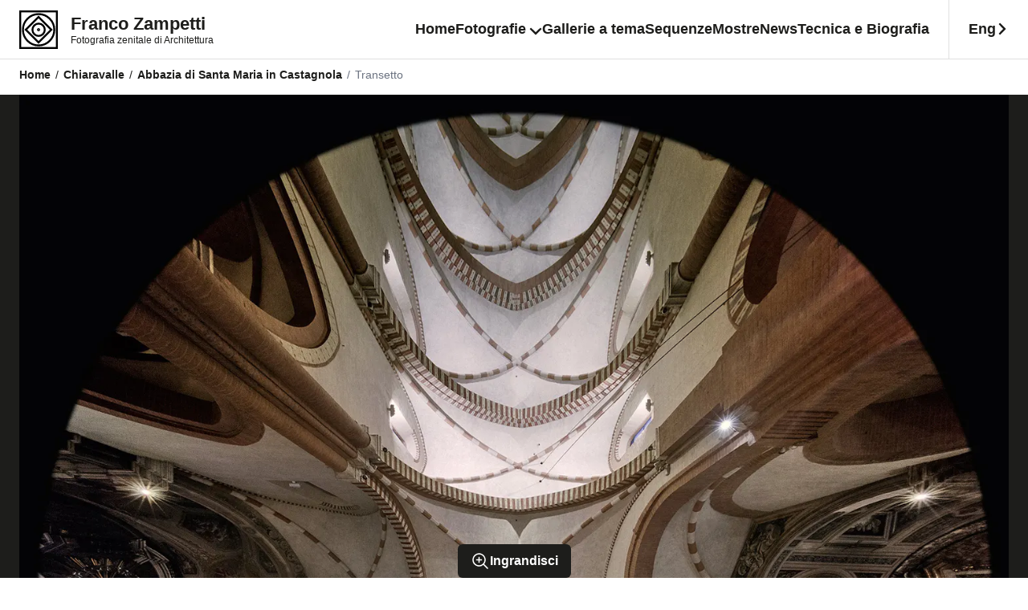

--- FILE ---
content_type: text/html; charset=utf-8
request_url: https://francozampetti.com/f/transetto-abbazia-castagnola-chiaravalle
body_size: 10630
content:
<!DOCTYPE html><html lang="it"><head><meta charSet="utf-8"/><meta name="viewport" content="width=device-width, initial-scale=1"/><link rel="preload" as="image" href="/logo.svg" fetchPriority="high"/><link rel="stylesheet" href="/_next/static/css/3576f63bdca9c937.css" data-precedence="next"/><link rel="stylesheet" href="/_next/static/css/6fa564c74631270f.css" data-precedence="next"/><link rel="preload" as="script" fetchPriority="low" href="/_next/static/chunks/webpack-b8317f20e76f7558.js"/><script src="/_next/static/chunks/fd9d1056-f44418ed70f9bc1d.js" async=""></script><script src="/_next/static/chunks/2117-bfeb2701d08b918e.js" async=""></script><script src="/_next/static/chunks/main-app-bde347342cecd2f8.js" async=""></script><script src="/_next/static/chunks/7536-83931575c2c0c096.js" async=""></script><script src="/_next/static/chunks/3012-55f7a84150ec0aef.js" async=""></script><script src="/_next/static/chunks/7690-ad82c42f1be9f768.js" async=""></script><script src="/_next/static/chunks/app/(base)/layout-443f97437a43d3d0.js" async=""></script><script src="/_next/static/chunks/1999-466b12a8d3b42fe6.js" async=""></script><script src="/_next/static/chunks/7740-c1bba3c87977c89c.js" async=""></script><script src="/_next/static/chunks/4733-8b6426b330a343d4.js" async=""></script><script src="/_next/static/chunks/app/(base)/f/%5Bslug%5D/page-1bc85e960c9fc810.js" async=""></script><link rel="preload" href="https://cs.iubenda.com/autoblocking/309444.js" as="script"/><link rel="preload" href="https://www.googletagmanager.com/gtag/js?id=G-N4HC2HHD2R" as="script"/><title>Transetto - Franco Zampetti</title><meta name="description" content="Fotografia zenitale di Architettura"/><link rel="canonical" href="https://www.francozampetti.com/f/transetto-abbazia-castagnola-chiaravalle"/><link rel="alternate" hrefLang="en" href="https://www.francozampetti.com/en/f/transept-castagnola-abbey-chiaravalle"/><link rel="alternate" hrefLang="it" href="https://www.francozampetti.com/f/transetto-abbazia-castagnola-chiaravalle"/><link rel="alternate" hrefLang="x-default" href="https://www.francozampetti.com/f/transetto-abbazia-castagnola-chiaravalle"/><meta property="og:title" content="Transetto"/><meta property="og:description" content="Fotografia zenitale di Architettura"/><meta property="og:site_name" content="Franco Zampetti"/><meta property="og:locale" content="it"/><meta property="og:image" content="https://www.datocms-assets.com/23223/1589927349-chiaravalle-transetto.jpg?auto=format&amp;fit=max&amp;w=1200"/><meta property="og:image:width" content="1200"/><meta property="og:image:height" content="1200"/><meta property="og:type" content="article"/><meta name="twitter:card" content="summary_large_image"/><meta name="twitter:title" content="Transetto"/><meta name="twitter:description" content="Fotografia zenitale di Architettura"/><meta name="twitter:image" content="https://www.datocms-assets.com/23223/1589927349-chiaravalle-transetto.jpg?auto=format&amp;fit=max&amp;w=1200"/><meta name="twitter:image:width" content="1200"/><meta name="twitter:image:height" content="1200"/><link rel="icon" href="https://www.datocms-assets.com/23223/1747062404-android-chrome-512x512.png?auto=format&amp;h=16&amp;w=16" sizes="16x16" type="image/png"/><link rel="icon" href="https://www.datocms-assets.com/23223/1747062404-android-chrome-512x512.png?auto=format&amp;h=32&amp;w=32" sizes="32x32" type="image/png"/><link rel="icon" href="https://www.datocms-assets.com/23223/1747062404-android-chrome-512x512.png?auto=format&amp;h=96&amp;w=96" sizes="96x96" type="image/png"/><link rel="icon" href="https://www.datocms-assets.com/23223/1747062404-android-chrome-512x512.png?auto=format&amp;h=192&amp;w=192" sizes="192x192" type="image/png"/><script src="/_next/static/chunks/polyfills-42372ed130431b0a.js" noModule=""></script></head><body><div data-datocms-noindex="true"><a href="#content" class="absolute left-1/2 z-50 -translate-x-1/2 -translate-y-full bg-secondary px-3 py-2 text-white duration-200 focus:translate-y-0" title="Vai al contenuto principale">Vai al contenuto principale</a><a href="#footer" class="absolute left-1/2 z-50 -translate-x-1/2 -translate-y-full bg-secondary px-3 py-2 text-white duration-200 focus:translate-y-0" title="Vai al footer">Vai al footer</a></div><main id="content"><header><div class="header bg-primary content-secondary left-0 flex w-full items-center fixed z-30 border-b border-[#e0e0e0]"><div class="relative isolate z-20 w-full py-3 xl:py-0"><div class="container"><div class="flex items-center justify-between"><div class="relative"><a title="home" class="flex items-center" href="/"><div class="relative w-[36px] h-[36px] sm:w-[48px] sm:h-[48px]"><img alt="Logo Franco Zampetti" fetchPriority="high" decoding="async" data-nimg="fill" class="object-contain" style="position:absolute;height:100%;width:100%;left:0;top:0;right:0;bottom:0;color:transparent" src="/logo.svg"/></div><div class="pl-2.5 md:pl-4"><div class="text-md md:text-lg font-semibold">Franco Zampetti</div><div class="text-xs md:text-sm">Fotografia zenitale di Architettura</div></div></a></div><div class="absolute bg-primary top-[62px] left-0 right-0 xl:relative xl:top-auto xl:left-auto xl:right-auto xl:flex"><div class="xl:flex gap-x-10"><nav id="navbarCollapse" class="h-0 xl:h-auto duration-300"><div class="overflow-auto xl:overflow-visible h-full"><ul class="block items-center xl:max-w-auto xl:flex xl:gap-x-6 px-6 md:pt-10 xl:pt-0 overflow-auto xl:overflow-visible pt-6"><li class="py-4 xl:py-6 relative"><a title="Home" class="flex items-center justify-center w-full text-center  text-lg font-bold xl:text-md hover:underline underline-offset-[16px]" href="/">Home</a></li><li class="py-4 xl:py-6 relative"><a title="Fotografie" class="flex items-center justify-center w-full text-center  text-lg font-bold xl:text-md hover:underline underline-offset-[16px]" href="">Fotografie<div aria-hidden="true" class="size-4 ml-1 mt-1 hidden xl:block bg-secondary" style="-webkit-mask-image:url(/assets/angle_down.svg);mask-image:url(/assets/angle_down.svg);-webkit-mask-repeat:no-repeat;mask-repeat:no-repeat;-webkit-mask-position:center;mask-position:center"></div></a><ul class="overflow-hidden px-2 xl:px-10 xl:pb-6 pt-6 xl:absolute xl:left-1/2 xl:-translate-x-1/2 xl:top-[73px] xl:bg-base-200 z-10 text-center xl:w-auto" style="opacity:0;height:0px"><li class="py-2"><a title="Categorie di edifici" class=" text-md xl:text-base hover:underline underline-offset-[8px] whitespace-nowrap" href="/categorie">Categorie di edifici</a></li><li class="py-2"><a title="Luoghi" class=" text-md xl:text-base hover:underline underline-offset-[8px] whitespace-nowrap" href="/luoghi">Luoghi</a></li><li class="py-2"><a title="Città" class=" text-md xl:text-base hover:underline underline-offset-[8px] whitespace-nowrap" href="/citta">Città</a></li><li class="py-2"><a title="Stili architettonici" class=" text-md xl:text-base hover:underline underline-offset-[8px] whitespace-nowrap" href="/stili">Stili architettonici</a></li><li class="py-2"><a title="Elementi architettonici" class=" text-md xl:text-base hover:underline underline-offset-[8px] whitespace-nowrap" href="/elementi">Elementi architettonici</a></li><li class="py-2"><a title="Architetti e autori" class=" text-md xl:text-base hover:underline underline-offset-[8px] whitespace-nowrap" href="/autori">Architetti e autori</a></li></ul></li><li class="py-4 xl:py-6 relative"><a title="Gallerie a tema" class="flex items-center justify-center w-full text-center  text-lg font-bold xl:text-md hover:underline underline-offset-[16px]" href="/gallerie-tema">Gallerie a tema</a></li><li class="py-4 xl:py-6 relative"><a title="Sequenze" class="flex items-center justify-center w-full text-center  text-lg font-bold xl:text-md hover:underline underline-offset-[16px]" href="/video-sequenze">Sequenze</a></li><li class="py-4 xl:py-6 relative"><a title="Mostre" class="flex items-center justify-center w-full text-center  text-lg font-bold xl:text-md hover:underline underline-offset-[16px]" href="/mostre">Mostre</a></li><li class="py-4 xl:py-6 relative"><a title="News" class="flex items-center justify-center w-full text-center  text-lg font-bold xl:text-md hover:underline underline-offset-[16px]" href="/news">News</a></li><li class="py-4 xl:py-6 relative"><a title="Tecnica e Biografia" class="flex items-center justify-center w-full text-center  text-lg font-bold xl:text-md hover:underline underline-offset-[16px]" href="/tecnica-biografia">Tecnica e Biografia</a></li></ul></div></nav></div><div class="hidden xl:flex border-l border-[#e0e0e0]"><div class="flex items-center"><a class="" role="menuitem" title="/f/transetto-abbazia-castagnola-chiaravalle" href="/f/transetto-abbazia-castagnola-chiaravalle"><div class="hidden inline-flex items-center pl-6 gap-1 duration-200 group font-bold text-md">Ita<div aria-hidden="true" class="size-4 xl:block bg-secondary -rotate-90 group-hover:translate-x-1 duration-200" style="-webkit-mask-image:url(/assets/angle_down.svg);mask-image:url(/assets/angle_down.svg);-webkit-mask-repeat:no-repeat;mask-repeat:no-repeat;-webkit-mask-position:center;mask-position:center"></div></div></a></div><div class="flex items-center"><a class="" role="menuitem" title="/en/f/transept-castagnola-abbey-chiaravalle" href="/en/f/transept-castagnola-abbey-chiaravalle"><div class=" inline-flex items-center pl-6 gap-1 duration-200 group font-bold text-md">Eng<div aria-hidden="true" class="size-4 xl:block bg-secondary -rotate-90 group-hover:translate-x-1 duration-200" style="-webkit-mask-image:url(/assets/angle_down.svg);mask-image:url(/assets/angle_down.svg);-webkit-mask-repeat:no-repeat;mask-repeat:no-repeat;-webkit-mask-position:center;mask-position:center"></div></div></a></div></div></div><button id="navbarToggler" aria-label="Mobile Menu" aria-expanded="false" class="text-secondary flex text-[16px] items-center xl:hidden justify-center z-10 relative"><div aria-hidden="true" class="size-6 bg-secondary" style="-webkit-mask-image:url(/assets/hamburger.svg);mask-image:url(/assets/hamburger.svg);-webkit-mask-repeat:no-repeat;mask-repeat:no-repeat;-webkit-mask-position:center;mask-position:center"></div></button></div></div></div></div></header><nav aria-label="Breadcrumb" class="flex container py-3 pt-[75px] md:pt-20"><ol role="list" class="flex items-center flex-wrap justify-start"><li><div><a href="/" class="hover:opacity-85 font-bold text-[14px] block duration-200"><span class="">Home</span></a></div></li><li><div class="flex items-center"><a href="/citta/chiaravalle" class="font-bold text-[14px] hover:opacity-85 block duration-75"><span class="font-light px-1.5">/</span>Chiaravalle</a></div></li><li><div class="flex items-center"><a href="/luoghi/abbazia-s-maria-chiaravalle" class="font-bold text-[14px] hover:opacity-85 block duration-75"><span class="font-light px-1.5">/</span>Abbazia di Santa Maria in Castagnola</a></div></li><li><div class="flex items-center"><span aria-current="page" class="text-[14px] block duration-75 text-gray-500 cursor-default"><span class="font-light px-1.5">/</span>Transetto</span></div></li></ol></nav><header class="bg-secondary lg:pb-12"><div class="container"><div><a href="https://www.datocms-assets.com/23223/1589927349-chiaravalle-transetto.jpg?ar64=MTox&amp;auto=format%2Ccompress&amp;fit=crop" data-fancybox="gallery" class="group"><picture><source srcSet="https://www.datocms-assets.com/23223/1589927349-chiaravalle-transetto.jpg?ar64=MTox&amp;auto=format%2Ccompress&amp;dpr=0.25&amp;fit=crop 500w,https://www.datocms-assets.com/23223/1589927349-chiaravalle-transetto.jpg?ar64=MTox&amp;auto=format%2Ccompress&amp;dpr=0.5&amp;fit=crop 1000w,https://www.datocms-assets.com/23223/1589927349-chiaravalle-transetto.jpg?ar64=MTox&amp;auto=format%2Ccompress&amp;dpr=0.75&amp;fit=crop 1500w,https://www.datocms-assets.com/23223/1589927349-chiaravalle-transetto.jpg?ar64=MTox&amp;auto=format%2Ccompress&amp;fit=crop 2000w"/><img src="https://www.datocms-assets.com/23223/1589927349-chiaravalle-transetto.jpg?ar64=MTox&amp;auto=format%2Ccompress&amp;fit=crop" alt="" loading="lazy" style="background-image:url(&quot;[data-uri]&quot;);background-size:cover;background-repeat:no-repeat;background-position:50% 50%;color:transparent;aspect-ratio:2000 / 2000;width:100%;max-width:2000px;height:auto"/></picture><div class="bg-secondary text-secondary-content sticky bottom-0 inline-block mx-auto left-1/2 -translate-x-1/2 group-hover:-translate-y-2 duration-300 px-4 py-2 rounded-md font-bold"><div class="flex items-center gap-1"><svg xmlns="http://www.w3.org/2000/svg" viewBox="0 0 24 24" fill="currentColor" aria-hidden="true" data-slot="icon" class="size-6 text-white"><path fill-rule="evenodd" d="M10.5 3.75a6.75 6.75 0 1 0 0 13.5 6.75 6.75 0 0 0 0-13.5ZM2.25 10.5a8.25 8.25 0 1 1 14.59 5.28l4.69 4.69a.75.75 0 1 1-1.06 1.06l-4.69-4.69A8.25 8.25 0 0 1 2.25 10.5Zm8.25-3.75a.75.75 0 0 1 .75.75v2.25h2.25a.75.75 0 0 1 0 1.5h-2.25v2.25a.75.75 0 0 1-1.5 0v-2.25H7.5a.75.75 0 0 1 0-1.5h2.25V7.5a.75.75 0 0 1 .75-.75Z" clip-rule="evenodd"></path></svg>Ingrandisci</div></div></a></div></div></header><div class="py-6 md:py-12"><div class="container grid xl:grid-cols-3 gap-6"><div class="xl:col-span-2"><div><h1><div class="font-semibold text-lg md:text-xl">Transetto</div><div class="font-light text-md mt-2 md:text-lg">Abbazia di Santa Maria in Castagnola</div><div class="font-light text-md md:text-lg">Chiaravalle</div></h1><div class="mt-2 font-light md:mt-3">2017-12-11</div></div><div class="flex flex-wrap gap-2 pt-6 pb-2 md:max-w-2/3"><div class="bg-[#e0e0e0] font-semibold text-sm px-3 py-2">Luoghi di culto</div><div class="bg-[#e0e0e0] font-semibold text-sm px-3 py-2">Volte</div><div class="bg-[#e0e0e0] font-semibold text-sm px-3 py-2">Gotico e dintorni</div></div></div><div class="formatted"></div></div></div><section class="bg-secondary text-primary md:py-16 py-10"><div class="container"><div class="flex justify-between gap-7 md:mb-6 mb-4 items-center"><h2 class="text-lg font-bold md:text-xl">Altre foto di <!-- -->Abbazia di Santa Maria in Castagnola</h2><a class="group flex-none" title="Abbazia di Santa Maria in Castagnola" href="/luoghi/abbazia-s-maria-chiaravalle"><div class="bg-primary text-secondary group-hover:bg-primary/80 leading-none inline-block duration-200 py-2 pb-3 rounded-md px-4"><span class="text-[15px] font-bold pb-2">Vedi tutte  1</span></div></a></div><div class="grid gap-12 gap-x-6 md:grid-cols-2 lg:grid-cols-3"><a class="group" title="Navata" href="/f/navata-abbazia-castagnola-chiaravalle"><picture><source srcSet="https://www.datocms-assets.com/23223/1589926982-chiaravalle-navata.jpg?ar64=MTox&amp;auto=format%2Ccompress&amp;dpr=0.25&amp;fit=crop 500w,https://www.datocms-assets.com/23223/1589926982-chiaravalle-navata.jpg?ar64=MTox&amp;auto=format%2Ccompress&amp;dpr=0.5&amp;fit=crop 1000w,https://www.datocms-assets.com/23223/1589926982-chiaravalle-navata.jpg?ar64=MTox&amp;auto=format%2Ccompress&amp;dpr=0.75&amp;fit=crop 1500w,https://www.datocms-assets.com/23223/1589926982-chiaravalle-navata.jpg?ar64=MTox&amp;auto=format%2Ccompress&amp;fit=crop 2000w"/><img src="https://www.datocms-assets.com/23223/1589926982-chiaravalle-navata.jpg?ar64=MTox&amp;auto=format%2Ccompress&amp;fit=crop" alt="Navata Abbazia di Santa Maria in Castagnola Chiaravalle" title="Navata Abbazia di Santa Maria in Castagnola Chiaravalle" loading="lazy" class="xl:brightness-75 group-hover:brightness-100 transition-all motion-safe:duration-300" style="background-image:url(&quot;[data-uri]&quot;);background-size:cover;background-repeat:no-repeat;background-position:50% 50%;color:transparent;aspect-ratio:2000 / 2000;width:100%;max-width:2000px;height:auto"/></picture><div class=""><h3 class="mt-2 font-semibold text-md">Navata</h3><div class="font-light">Abbazia di Santa Maria in Castagnola</div><div class="font-light">Chiaravalle</div></div></a></div></div></section><section class="bg-secondary text-primary md:py-16 py-10"><div class="container"><div class="flex justify-between gap-7 md:mb-6 mb-4 items-center"><h2 class="text-lg font-bold md:text-xl">Altre foto di <!-- -->Chiaravalle</h2><a class="group flex-none" title="Chiaravalle" href="/citta/chiaravalle"><div class="bg-primary text-secondary group-hover:bg-primary/80 leading-none inline-block duration-200 py-2 pb-3 rounded-md px-4"><span class="text-[15px] font-bold pb-2">Vedi tutte  3</span></div></a></div><div class="grid gap-12 gap-x-6 md:grid-cols-2 lg:grid-cols-3"><a class="group" title="Navata" href="/f/navata-abbazia-castagnola-chiaravalle"><picture><source srcSet="https://www.datocms-assets.com/23223/1589926982-chiaravalle-navata.jpg?ar64=MTox&amp;auto=format%2Ccompress&amp;dpr=0.25&amp;fit=crop 500w,https://www.datocms-assets.com/23223/1589926982-chiaravalle-navata.jpg?ar64=MTox&amp;auto=format%2Ccompress&amp;dpr=0.5&amp;fit=crop 1000w,https://www.datocms-assets.com/23223/1589926982-chiaravalle-navata.jpg?ar64=MTox&amp;auto=format%2Ccompress&amp;dpr=0.75&amp;fit=crop 1500w,https://www.datocms-assets.com/23223/1589926982-chiaravalle-navata.jpg?ar64=MTox&amp;auto=format%2Ccompress&amp;fit=crop 2000w"/><img src="https://www.datocms-assets.com/23223/1589926982-chiaravalle-navata.jpg?ar64=MTox&amp;auto=format%2Ccompress&amp;fit=crop" alt="Navata Abbazia di Santa Maria in Castagnola Chiaravalle" title="Navata Abbazia di Santa Maria in Castagnola Chiaravalle" loading="lazy" class="xl:brightness-75 group-hover:brightness-100 transition-all motion-safe:duration-300" style="background-image:url(&quot;[data-uri]&quot;);background-size:cover;background-repeat:no-repeat;background-position:50% 50%;color:transparent;aspect-ratio:2000 / 2000;width:100%;max-width:2000px;height:auto"/></picture><div class=""><h3 class="mt-2 font-semibold text-md">Navata</h3><div class="font-light">Abbazia di Santa Maria in Castagnola</div><div class="font-light">Chiaravalle</div></div></a><a class="group" title="Sipario" href="/f/sipario-teatro-valle-chiaravalle"><picture><source srcSet="https://www.datocms-assets.com/23223/1588636633-teatrovalle-sipario.jpg?ar64=MTox&amp;auto=format%2Ccompress&amp;dpr=0.25&amp;fit=crop 500w,https://www.datocms-assets.com/23223/1588636633-teatrovalle-sipario.jpg?ar64=MTox&amp;auto=format%2Ccompress&amp;dpr=0.5&amp;fit=crop 1000w,https://www.datocms-assets.com/23223/1588636633-teatrovalle-sipario.jpg?ar64=MTox&amp;auto=format%2Ccompress&amp;dpr=0.75&amp;fit=crop 1500w,https://www.datocms-assets.com/23223/1588636633-teatrovalle-sipario.jpg?ar64=MTox&amp;auto=format%2Ccompress&amp;fit=crop 2000w"/><img src="https://www.datocms-assets.com/23223/1588636633-teatrovalle-sipario.jpg?ar64=MTox&amp;auto=format%2Ccompress&amp;fit=crop" alt="Sipario Teatro Comunale Valle Chiaravalle" title="Sipario Teatro Comunale Valle Chiaravalle" loading="lazy" class="xl:brightness-75 group-hover:brightness-100 transition-all motion-safe:duration-300" style="background-image:url(&quot;[data-uri]&quot;);background-size:cover;background-repeat:no-repeat;background-position:50% 50%;color:transparent;aspect-ratio:2000 / 2000;width:100%;max-width:2000px;height:auto"/></picture><div class=""><h3 class="mt-2 font-semibold text-md">Sipario</h3><div class="font-light">Teatro Comunale Valle</div><div class="font-light">Chiaravalle</div></div></a><a class="group" title="Sala" href="/f/sala-teatro-valle-chiaravalle"><picture><source srcSet="https://www.datocms-assets.com/23223/1588636470-teatrovalle-sala.jpg?ar64=MTox&amp;auto=format%2Ccompress&amp;dpr=0.25&amp;fit=crop 500w,https://www.datocms-assets.com/23223/1588636470-teatrovalle-sala.jpg?ar64=MTox&amp;auto=format%2Ccompress&amp;dpr=0.5&amp;fit=crop 1000w,https://www.datocms-assets.com/23223/1588636470-teatrovalle-sala.jpg?ar64=MTox&amp;auto=format%2Ccompress&amp;dpr=0.75&amp;fit=crop 1500w,https://www.datocms-assets.com/23223/1588636470-teatrovalle-sala.jpg?ar64=MTox&amp;auto=format%2Ccompress&amp;fit=crop 2000w"/><img src="https://www.datocms-assets.com/23223/1588636470-teatrovalle-sala.jpg?ar64=MTox&amp;auto=format%2Ccompress&amp;fit=crop" alt="Sala Teatro Comunale Valle Chiaravalle" title="Sala Teatro Comunale Valle Chiaravalle" loading="lazy" class="xl:brightness-75 group-hover:brightness-100 transition-all motion-safe:duration-300" style="background-image:url(&quot;[data-uri]&quot;);background-size:cover;background-repeat:no-repeat;background-position:50% 50%;color:transparent;aspect-ratio:2000 / 2000;width:100%;max-width:2000px;height:auto"/></picture><div class=""><h3 class="mt-2 font-semibold text-md">Sala</h3><div class="font-light">Teatro Comunale Valle</div><div class="font-light">Chiaravalle</div></div></a></div></div></section><section class="bg-secondary text-primary md:py-16 py-10"><div class="container"><div class="flex justify-between gap-7 md:mb-6 mb-4 items-center"><h2 class="text-lg font-bold md:text-xl">Altre foto di <!-- -->Volte</h2><a class="group flex-none" title="Volte" href="/elementi/volta"><div class="bg-primary text-secondary group-hover:bg-primary/80 leading-none inline-block duration-200 py-2 pb-3 rounded-md px-4"><span class="text-[15px] font-bold pb-2">Vedi tutte  277</span></div></a></div><div class="grid gap-12 gap-x-6 md:grid-cols-2 lg:grid-cols-3"><a class="group" title="Abside" href="/f/abside-s-maria-in-cosmedin-roma"><picture><source srcSet="https://www.datocms-assets.com/23223/1765222966-s-maria-cosmedin-abside.jpg?ar64=MTox&amp;auto=format%2Ccompress&amp;dpr=0.25&amp;fit=crop 500w,https://www.datocms-assets.com/23223/1765222966-s-maria-cosmedin-abside.jpg?ar64=MTox&amp;auto=format%2Ccompress&amp;dpr=0.5&amp;fit=crop 1000w,https://www.datocms-assets.com/23223/1765222966-s-maria-cosmedin-abside.jpg?ar64=MTox&amp;auto=format%2Ccompress&amp;dpr=0.75&amp;fit=crop 1500w,https://www.datocms-assets.com/23223/1765222966-s-maria-cosmedin-abside.jpg?ar64=MTox&amp;auto=format%2Ccompress&amp;fit=crop 2000w"/><img src="https://www.datocms-assets.com/23223/1765222966-s-maria-cosmedin-abside.jpg?ar64=MTox&amp;auto=format%2Ccompress&amp;fit=crop" alt="Abside Basilica di Santa Maria in Cosmedin Roma" title="Abside Basilica di Santa Maria in Cosmedin Roma" loading="lazy" class="xl:brightness-75 group-hover:brightness-100 transition-all motion-safe:duration-300" style="background-image:url(&quot;[data-uri]&quot;);background-size:cover;background-repeat:no-repeat;background-position:50% 50%;color:transparent;aspect-ratio:2000 / 2000;width:100%;max-width:2000px;height:auto"/></picture><div class=""><h3 class="mt-2 font-semibold text-md">Abside</h3><div class="font-light">Basilica di Santa Maria in Cosmedin</div><div class="font-light">Roma</div></div></a><a class="group" title="Cappella Paolina, lato sud" href="/f/cappella-paolina-lato-sud-palazzo-del-quirinale-roma"><picture><source srcSet="https://www.datocms-assets.com/23223/1752957811-quirinale-cappellapaolina-latosud.jpg?ar64=MTox&amp;auto=format%2Ccompress&amp;dpr=0.25&amp;fit=crop 500w,https://www.datocms-assets.com/23223/1752957811-quirinale-cappellapaolina-latosud.jpg?ar64=MTox&amp;auto=format%2Ccompress&amp;dpr=0.5&amp;fit=crop 1000w,https://www.datocms-assets.com/23223/1752957811-quirinale-cappellapaolina-latosud.jpg?ar64=MTox&amp;auto=format%2Ccompress&amp;dpr=0.75&amp;fit=crop 1500w,https://www.datocms-assets.com/23223/1752957811-quirinale-cappellapaolina-latosud.jpg?ar64=MTox&amp;auto=format%2Ccompress&amp;fit=crop 2000w"/><img src="https://www.datocms-assets.com/23223/1752957811-quirinale-cappellapaolina-latosud.jpg?ar64=MTox&amp;auto=format%2Ccompress&amp;fit=crop" alt="Cappella Paolina, lato sud Palazzo del Quirinale Roma" title="Cappella Paolina, lato sud Palazzo del Quirinale Roma" loading="lazy" class="xl:brightness-75 group-hover:brightness-100 transition-all motion-safe:duration-300" style="background-image:url(&quot;[data-uri]&quot;);background-size:cover;background-repeat:no-repeat;background-position:50% 50%;color:transparent;aspect-ratio:2000 / 2000;width:100%;max-width:2000px;height:auto"/></picture><div class=""><h3 class="mt-2 font-semibold text-md">Cappella Paolina, lato sud</h3><div class="font-light">Palazzo del Quirinale</div><div class="font-light">Roma</div></div></a><a class="group" title="Cappella Paolina, lato nord" href="/f/cappella-paolina-lato-nord-palazzo-del-quirinale-roma"><picture><source srcSet="https://www.datocms-assets.com/23223/1752957664-quirinale-cappellapaolina-latonord.jpg?ar64=MTox&amp;auto=format%2Ccompress&amp;dpr=0.25&amp;fit=crop 500w,https://www.datocms-assets.com/23223/1752957664-quirinale-cappellapaolina-latonord.jpg?ar64=MTox&amp;auto=format%2Ccompress&amp;dpr=0.5&amp;fit=crop 1000w,https://www.datocms-assets.com/23223/1752957664-quirinale-cappellapaolina-latonord.jpg?ar64=MTox&amp;auto=format%2Ccompress&amp;dpr=0.75&amp;fit=crop 1500w,https://www.datocms-assets.com/23223/1752957664-quirinale-cappellapaolina-latonord.jpg?ar64=MTox&amp;auto=format%2Ccompress&amp;fit=crop 2000w"/><img src="https://www.datocms-assets.com/23223/1752957664-quirinale-cappellapaolina-latonord.jpg?ar64=MTox&amp;auto=format%2Ccompress&amp;fit=crop" alt="Cappella Paolina, lato nord Palazzo del Quirinale Roma" title="Cappella Paolina, lato nord Palazzo del Quirinale Roma" loading="lazy" class="xl:brightness-75 group-hover:brightness-100 transition-all motion-safe:duration-300" style="background-image:url(&quot;[data-uri]&quot;);background-size:cover;background-repeat:no-repeat;background-position:50% 50%;color:transparent;aspect-ratio:2000 / 2000;width:100%;max-width:2000px;height:auto"/></picture><div class=""><h3 class="mt-2 font-semibold text-md">Cappella Paolina, lato nord</h3><div class="font-light">Palazzo del Quirinale</div><div class="font-light">Roma</div></div></a></div></div></section><section class="bg-secondary text-primary md:py-16 py-10"><div class="container"><div class="flex justify-between gap-7 md:mb-6 mb-4 items-center"><h2 class="text-lg font-bold md:text-xl">Altre foto di <!-- -->Gotico e dintorni</h2><a class="group flex-none" title="Gotico e dintorni" href="/stili/gotico"><div class="bg-primary text-secondary group-hover:bg-primary/80 leading-none inline-block duration-200 py-2 pb-3 rounded-md px-4"><span class="text-[15px] font-bold pb-2">Vedi tutte  91</span></div></a></div><div class="grid gap-12 gap-x-6 md:grid-cols-2 lg:grid-cols-3"><a class="group" title="Controfacciata" href="/f/controfacciata-cattedrale-firenze"><picture><source srcSet="https://www.datocms-assets.com/23223/1750875686-duomofi-controfacciata.jpg?ar64=MTox&amp;auto=format%2Ccompress&amp;dpr=0.25&amp;fit=crop 500w,https://www.datocms-assets.com/23223/1750875686-duomofi-controfacciata.jpg?ar64=MTox&amp;auto=format%2Ccompress&amp;dpr=0.5&amp;fit=crop 1000w,https://www.datocms-assets.com/23223/1750875686-duomofi-controfacciata.jpg?ar64=MTox&amp;auto=format%2Ccompress&amp;dpr=0.75&amp;fit=crop 1500w,https://www.datocms-assets.com/23223/1750875686-duomofi-controfacciata.jpg?ar64=MTox&amp;auto=format%2Ccompress&amp;fit=crop 2000w"/><img src="https://www.datocms-assets.com/23223/1750875686-duomofi-controfacciata.jpg?ar64=MTox&amp;auto=format%2Ccompress&amp;fit=crop" alt="Controfacciata Cattedrale di Santa Maria del Fiore Firenze" title="Controfacciata Cattedrale di Santa Maria del Fiore Firenze" loading="lazy" class="xl:brightness-75 group-hover:brightness-100 transition-all motion-safe:duration-300" style="background-image:url(&quot;[data-uri]&quot;);background-size:cover;background-repeat:no-repeat;background-position:50% 50%;color:transparent;aspect-ratio:2000 / 2000;width:100%;max-width:2000px;height:auto"/></picture><div class=""><h3 class="mt-2 font-semibold text-md">Controfacciata</h3><div class="font-light">Cattedrale di Santa Maria del Fiore</div><div class="font-light">Firenze</div></div></a><a class="group" title="Cupola e Abside" href="/f/cupola-abside-cattedrale-firenze"><picture><source srcSet="https://www.datocms-assets.com/23223/1750875634-duomofi-cupola3.jpg?ar64=MTox&amp;auto=format%2Ccompress&amp;dpr=0.25&amp;fit=crop 500w,https://www.datocms-assets.com/23223/1750875634-duomofi-cupola3.jpg?ar64=MTox&amp;auto=format%2Ccompress&amp;dpr=0.5&amp;fit=crop 1000w,https://www.datocms-assets.com/23223/1750875634-duomofi-cupola3.jpg?ar64=MTox&amp;auto=format%2Ccompress&amp;dpr=0.75&amp;fit=crop 1500w,https://www.datocms-assets.com/23223/1750875634-duomofi-cupola3.jpg?ar64=MTox&amp;auto=format%2Ccompress&amp;fit=crop 2000w"/><img src="https://www.datocms-assets.com/23223/1750875634-duomofi-cupola3.jpg?ar64=MTox&amp;auto=format%2Ccompress&amp;fit=crop" alt="Cupola e Abside Cattedrale di Santa Maria del Fiore Firenze" title="Cupola e Abside Cattedrale di Santa Maria del Fiore Firenze" loading="lazy" class="xl:brightness-75 group-hover:brightness-100 transition-all motion-safe:duration-300" style="background-image:url(&quot;[data-uri]&quot;);background-size:cover;background-repeat:no-repeat;background-position:50% 50%;color:transparent;aspect-ratio:2000 / 2000;width:100%;max-width:2000px;height:auto"/></picture><div class=""><h3 class="mt-2 font-semibold text-md">Cupola e Abside</h3><div class="font-light">Cattedrale di Santa Maria del Fiore</div><div class="font-light">Firenze</div></div></a><a class="group" title="Basilica di Santa Maria sopra Minerva" href="/f/basilica-di-santa-maria-sopra-minerva-roma"><picture><source srcSet="https://www.datocms-assets.com/23223/1750452555-s-maria-sopraminerva.jpg?ar64=MTox&amp;auto=format%2Ccompress&amp;dpr=0.25&amp;fit=crop 500w,https://www.datocms-assets.com/23223/1750452555-s-maria-sopraminerva.jpg?ar64=MTox&amp;auto=format%2Ccompress&amp;dpr=0.5&amp;fit=crop 1000w,https://www.datocms-assets.com/23223/1750452555-s-maria-sopraminerva.jpg?ar64=MTox&amp;auto=format%2Ccompress&amp;dpr=0.75&amp;fit=crop 1500w,https://www.datocms-assets.com/23223/1750452555-s-maria-sopraminerva.jpg?ar64=MTox&amp;auto=format%2Ccompress&amp;fit=crop 2000w"/><img src="https://www.datocms-assets.com/23223/1750452555-s-maria-sopraminerva.jpg?ar64=MTox&amp;auto=format%2Ccompress&amp;fit=crop" alt="Basilica di Santa Maria sopra Minerva  Roma" title="Basilica di Santa Maria sopra Minerva  Roma" loading="lazy" class="xl:brightness-75 group-hover:brightness-100 transition-all motion-safe:duration-300" style="background-image:url(&quot;[data-uri]&quot;);background-size:cover;background-repeat:no-repeat;background-position:50% 50%;color:transparent;aspect-ratio:2000 / 2000;width:100%;max-width:2000px;height:auto"/></picture><div class=""><h3 class="mt-2 font-semibold text-md">Basilica di Santa Maria sopra Minerva</h3><div class="font-light">Roma</div></div></a></div></div></section></main><footer id="footer" class="bg-secondary text-primary pt-6 text-center"><div class="container text-sm font-light"><div class="">Copyright 2008-<!-- -->2026<!-- --> Franco Zampetti,<!-- --> <!-- -->Se non diversamente indicato, sono espressamente vietati l&#x27;uso, la riproduzione e la pubblicazione, in qualsiasi forma e modalità, delle immagini presenti in questo sito.</div><div class="py-8 font-bold underline"><a href="https://www.iubenda.com/privacy-policy/18730586" title="Privacy Policy" class="iubenda-nostyle no-brand iubenda-noiframe iubenda-embed px-1"><span class="hover:underline hover:underline-offset-4 ">Privacy Policy</span></a><a href="https://www.iubenda.com/privacy-policy/18730586/cookie-policy" title="Cookie Policy" class="iubenda-nostyle no-brand iubenda-noiframe iubenda-embed px-1"><span class="hover:underline hover:underline-offset-4 ">Cookie Policy</span></a><a href="#" title="Cookie Policy" class="iubenda-cs-preferences-link px-1"><span class="hover:underline hover:underline-offset-4 ">Modifica preferenze privacy</span></a><a href="https://www.instagram.com/francozampetti/" class="px-1" title="Instagram Franco Zampetti go_to_external" target="_blank" rel="noreferrer">Instagram</a><a href="mailto:info@francozampetti.it" class="px-1" title="Email Franco Zampetti go_to_external" target="_blank" rel="noreferrer">info@francozampetti.it</a></div></div></footer><script src="/_next/static/chunks/webpack-b8317f20e76f7558.js" async=""></script><script>(self.__next_f=self.__next_f||[]).push([0]);self.__next_f.push([2,null])</script><script>self.__next_f.push([1,"1:HL[\"/_next/static/css/3576f63bdca9c937.css\",\"style\"]\n2:HL[\"/_next/static/css/6fa564c74631270f.css\",\"style\"]\n"])</script><script>self.__next_f.push([1,"3:I[2846,[],\"\"]\n6:I[4707,[],\"\"]\n8:I[6423,[],\"\"]\nb:I[1060,[],\"\"]\n7:[\"slug\",\"transetto-abbazia-castagnola-chiaravalle\",\"d\"]\nc:[]\n"])</script><script>self.__next_f.push([1,"0:[\"$\",\"$L3\",null,{\"buildId\":\"FzQqmXGCK5jtaaKsHL-ab\",\"assetPrefix\":\"\",\"urlParts\":[\"\",\"f\",\"transetto-abbazia-castagnola-chiaravalle\"],\"initialTree\":[\"\",{\"children\":[\"(base)\",{\"children\":[\"f\",{\"children\":[[\"slug\",\"transetto-abbazia-castagnola-chiaravalle\",\"d\"],{\"children\":[\"__PAGE__\",{}]}]}]},\"$undefined\",\"$undefined\",true]}],\"initialSeedData\":[\"\",{\"children\":[\"(base)\",{\"children\":[\"f\",{\"children\":[[\"slug\",\"transetto-abbazia-castagnola-chiaravalle\",\"d\"],{\"children\":[\"__PAGE__\",{},[[\"$L4\",\"$L5\",[[\"$\",\"link\",\"0\",{\"rel\":\"stylesheet\",\"href\":\"/_next/static/css/6fa564c74631270f.css\",\"precedence\":\"next\",\"crossOrigin\":\"$undefined\"}]]],null],null]},[null,[\"$\",\"$L6\",null,{\"parallelRouterKey\":\"children\",\"segmentPath\":[\"children\",\"(base)\",\"children\",\"f\",\"children\",\"$7\",\"children\"],\"error\":\"$undefined\",\"errorStyles\":\"$undefined\",\"errorScripts\":\"$undefined\",\"template\":[\"$\",\"$L8\",null,{}],\"templateStyles\":\"$undefined\",\"templateScripts\":\"$undefined\",\"notFound\":\"$undefined\",\"notFoundStyles\":\"$undefined\"}]],null]},[null,[\"$\",\"$L6\",null,{\"parallelRouterKey\":\"children\",\"segmentPath\":[\"children\",\"(base)\",\"children\",\"f\",\"children\"],\"error\":\"$undefined\",\"errorStyles\":\"$undefined\",\"errorScripts\":\"$undefined\",\"template\":[\"$\",\"$L8\",null,{}],\"templateStyles\":\"$undefined\",\"templateScripts\":\"$undefined\",\"notFound\":\"$undefined\",\"notFoundStyles\":\"$undefined\"}]],null]},[[[[\"$\",\"link\",\"0\",{\"rel\":\"stylesheet\",\"href\":\"/_next/static/css/3576f63bdca9c937.css\",\"precedence\":\"next\",\"crossOrigin\":\"$undefined\"}]],\"$L9\"],null],null]},[null,[\"$\",\"$L6\",null,{\"parallelRouterKey\":\"children\",\"segmentPath\":[\"children\"],\"error\":\"$undefined\",\"errorStyles\":\"$undefined\",\"errorScripts\":\"$undefined\",\"template\":[\"$\",\"$L8\",null,{}],\"templateStyles\":\"$undefined\",\"templateScripts\":\"$undefined\",\"notFound\":[[\"$\",\"title\",null,{\"children\":\"404: This page could not be found.\"}],[\"$\",\"div\",null,{\"style\":{\"fontFamily\":\"system-ui,\\\"Segoe UI\\\",Roboto,Helvetica,Arial,sans-serif,\\\"Apple Color Emoji\\\",\\\"Segoe UI Emoji\\\"\",\"height\":\"100vh\",\"textAlign\":\"center\",\"display\":\"flex\",\"flexDirection\":\"column\",\"alignItems\":\"center\",\"justifyContent\":\"center\"},\"children\":[\"$\",\"div\",null,{\"children\":[[\"$\",\"style\",null,{\"dangerouslySetInnerHTML\":{\"__html\":\"body{color:#000;background:#fff;margin:0}.next-error-h1{border-right:1px solid rgba(0,0,0,.3)}@media (prefers-color-scheme:dark){body{color:#fff;background:#000}.next-error-h1{border-right:1px solid rgba(255,255,255,.3)}}\"}}],[\"$\",\"h1\",null,{\"className\":\"next-error-h1\",\"style\":{\"display\":\"inline-block\",\"margin\":\"0 20px 0 0\",\"padding\":\"0 23px 0 0\",\"fontSize\":24,\"fontWeight\":500,\"verticalAlign\":\"top\",\"lineHeight\":\"49px\"},\"children\":\"404\"}],[\"$\",\"div\",null,{\"style\":{\"display\":\"inline-block\"},\"children\":[\"$\",\"h2\",null,{\"style\":{\"fontSize\":14,\"fontWeight\":400,\"lineHeight\":\"49px\",\"margin\":0},\"children\":\"This page could not be found.\"}]}]]}]}]],\"notFoundStyles\":[]}]],null],\"couldBeIntercepted\":false,\"initialHead\":[null,\"$La\"],\"globalErrorComponent\":\"$b\",\"missingSlots\":\"$Wc\"}]\n"])</script><script>self.__next_f.push([1,"9:[\"$\",\"html\",null,{\"lang\":\"it\",\"children\":[\"$\",\"body\",null,{\"children\":[[\"$\",\"div\",null,{\"data-datocms-noindex\":true,\"children\":[[\"$\",\"a\",null,{\"href\":\"#content\",\"className\":\"absolute left-1/2 z-50 -translate-x-1/2 -translate-y-full bg-secondary px-3 py-2 text-white duration-200 focus:translate-y-0\",\"title\":\"Vai al contenuto principale\",\"children\":\"Vai al contenuto principale\"}],[\"$\",\"a\",null,{\"href\":\"#footer\",\"className\":\"absolute left-1/2 z-50 -translate-x-1/2 -translate-y-full bg-secondary px-3 py-2 text-white duration-200 focus:translate-y-0\",\"title\":\"Vai al footer\",\"children\":\"Vai al footer\"}]]}],[\"$\",\"main\",null,{\"id\":\"content\",\"children\":[\"$\",\"$L6\",null,{\"parallelRouterKey\":\"children\",\"segmentPath\":[\"children\",\"(base)\",\"children\"],\"error\":\"$undefined\",\"errorStyles\":\"$undefined\",\"errorScripts\":\"$undefined\",\"template\":[\"$\",\"$L8\",null,{}],\"templateStyles\":\"$undefined\",\"templateScripts\":\"$undefined\",\"notFound\":\"$Ld\",\"notFoundStyles\":[]}]}],\"$Le\"]}]}]\n"])</script><script>self.__next_f.push([1,"f:I[4097,[\"7536\",\"static/chunks/7536-83931575c2c0c096.js\",\"3012\",\"static/chunks/3012-55f7a84150ec0aef.js\",\"7690\",\"static/chunks/7690-ad82c42f1be9f768.js\",\"4605\",\"static/chunks/app/(base)/layout-443f97437a43d3d0.js\"],\"default\"]\ne:[\"$\",\"$Lf\",null,{\"lng\":\"it\"}]\n"])</script><script>self.__next_f.push([1,"11:I[2972,[\"1999\",\"static/chunks/1999-466b12a8d3b42fe6.js\",\"7536\",\"static/chunks/7536-83931575c2c0c096.js\",\"7740\",\"static/chunks/7740-c1bba3c87977c89c.js\",\"4733\",\"static/chunks/4733-8b6426b330a343d4.js\",\"5791\",\"static/chunks/app/(base)/f/%5Bslug%5D/page-1bc85e960c9fc810.js\"],\"\"]\nd:[\"$L10\",[\"$\",\"div\",null,{\"className\":\"relative z-0 flex items-center h-full bg-primary py-20 md:py-48\",\"children\":[[\"$\",\"div\",null,{\"className\":\"absolute inset-0 bg-logo-sm opacity-10 bg-[length:150px_120px] lg:top-10\"}],[\"$\",\"div\",null,{\"className\":\"container z-20\",\"children\":[\"$\",\"div\",null,{\"className\":\"grid gap-5 text-center flex-wrap justify-center md:gap-8 lg:gap-12\",\"children\":[[\"$\",\"div\",null,{\"className\":\"md:text-md max-w-prose text-base text-base-100 font-serif\",\"children\":\"La pagina che stai cercando non esiste, o l'indirizzo inserito non è corretto.\"}],[\"$\",\"h1\",null,{\"className\":\"md:text-4xl text-2xl font-bold uppercase font-serif text-secondary\",\"children\":[\"Pagina non trovata\",\" 🚩\"]}],[\"$\",\"$L11\",null,{\"href\":\"/it\",\"children\":[\"$\",\"div\",null,{\"className\":\"bg-secondary text-primary group-hover:bg-secondary/90  leading-none inline-block  duration-200 py-2 pb-3 rounded-md px-4 mt-4\",\"children\":[\"$\",\"span\",null,{\"className\":\"text-[13px] font-bold pb-2\",\"children\":\"Vai alla pagina iniziale\"}]}]}]]}]}]]}]]\n"])</script><script>self.__next_f.push([1,"a:[[\"$\",\"meta\",\"0\",{\"name\":\"viewport\",\"content\":\"width=device-width, initial-scale=1\"}],[\"$\",\"meta\",\"1\",{\"charSet\":\"utf-8\"}],[\"$\",\"title\",\"2\",{\"children\":\"Transetto - Franco Zampetti\"}],[\"$\",\"meta\",\"3\",{\"name\":\"description\",\"content\":\"Fotografia zenitale di Architettura\"}],[\"$\",\"link\",\"4\",{\"rel\":\"canonical\",\"href\":\"https://www.francozampetti.com/f/transetto-abbazia-castagnola-chiaravalle\"}],[\"$\",\"link\",\"5\",{\"rel\":\"alternate\",\"hrefLang\":\"en\",\"href\":\"https://www.francozampetti.com/en/f/transept-castagnola-abbey-chiaravalle\"}],[\"$\",\"link\",\"6\",{\"rel\":\"alternate\",\"hrefLang\":\"it\",\"href\":\"https://www.francozampetti.com/f/transetto-abbazia-castagnola-chiaravalle\"}],[\"$\",\"link\",\"7\",{\"rel\":\"alternate\",\"hrefLang\":\"x-default\",\"href\":\"https://www.francozampetti.com/f/transetto-abbazia-castagnola-chiaravalle\"}],[\"$\",\"meta\",\"8\",{\"property\":\"og:title\",\"content\":\"Transetto\"}],[\"$\",\"meta\",\"9\",{\"property\":\"og:description\",\"content\":\"Fotografia zenitale di Architettura\"}],[\"$\",\"meta\",\"10\",{\"property\":\"og:site_name\",\"content\":\"Franco Zampetti\"}],[\"$\",\"meta\",\"11\",{\"property\":\"og:locale\",\"content\":\"it\"}],[\"$\",\"meta\",\"12\",{\"property\":\"og:image\",\"content\":\"https://www.datocms-assets.com/23223/1589927349-chiaravalle-transetto.jpg?auto=format\u0026fit=max\u0026w=1200\"}],[\"$\",\"meta\",\"13\",{\"property\":\"og:image:width\",\"content\":\"1200\"}],[\"$\",\"meta\",\"14\",{\"property\":\"og:image:height\",\"content\":\"1200\"}],[\"$\",\"meta\",\"15\",{\"property\":\"og:type\",\"content\":\"article\"}],[\"$\",\"meta\",\"16\",{\"name\":\"twitter:card\",\"content\":\"summary_large_image\"}],[\"$\",\"meta\",\"17\",{\"name\":\"twitter:title\",\"content\":\"Transetto\"}],[\"$\",\"meta\",\"18\",{\"name\":\"twitter:description\",\"content\":\"Fotografia zenitale di Architettura\"}],[\"$\",\"meta\",\"19\",{\"name\":\"twitter:image\",\"content\":\"https://www.datocms-assets.com/23223/1589927349-chiaravalle-transetto.jpg?auto=format\u0026fit=max\u0026w=1200\"}],[\"$\",\"meta\",\"20\",{\"name\":\"twitter:image:width\",\"content\":\"1200\"}],[\"$\",\"meta\",\"21\",{\"name\":\"twitter:image:height\",\"content\":\"1200\"}],[\"$\",\"link\",\"22\",{\"rel\":\"icon\",\"href\":\"https://www.datocms-assets.com/23223/1747062404-android-chrome-512x512.png?auto=format\u0026h=16\u0026w=16\",\"sizes\":\"16x16\",\"type\":\"image/png\"}],[\"$\",\"link\",\"23\",{\"rel\":\"icon\",\"href\":\"https://www.datocms-assets.com/23223/1747062404-android-chrome-512x512.png?auto=format\u0026h=32\u0026w=32\",\"sizes\":\"32x32\",\"type\":\"image/png\"}],[\"$\",\"link\",\"24\",{\"rel\":\"icon\",\"href\":\"https://www.datocms-assets.com/23223/1747062404-android-chrome-512x512.png?auto=format\u0026h=96\u0026w=96\",\"sizes\":\"96x96\",\"type\":\"image/png\"}],[\"$\",\"link\",\"25\",{\"rel\":\"icon\",\"href\":\"https://www.datocms-assets.com/23223/1747062404-android-chrome-512x512.png?auto=format\u0026h=192\u0026w=192\",\"sizes\":\"192x192\",\"type\":\"image/png\"}]]\n"])</script><script>self.__next_f.push([1,"4:null\n"])</script><script>self.__next_f.push([1,"12:I[4733,[\"1999\",\"static/chunks/1999-466b12a8d3b42fe6.js\",\"7536\",\"static/chunks/7536-83931575c2c0c096.js\",\"7740\",\"static/chunks/7740-c1bba3c87977c89c.js\",\"4733\",\"static/chunks/4733-8b6426b330a343d4.js\",\"5791\",\"static/chunks/app/(base)/f/%5Bslug%5D/page-1bc85e960c9fc810.js\"],\"default\"]\n14:I[4472,[\"1999\",\"static/chunks/1999-466b12a8d3b42fe6.js\",\"7536\",\"static/chunks/7536-83931575c2c0c096.js\",\"7740\",\"static/chunks/7740-c1bba3c87977c89c.js\",\"4733\",\"static/chunks/4733-8b6426b330a343d4.js\",\"5791\",\"static/chunks/app/(base)/f/%5Bslug%5D/page-1bc85e960c9fc810.js\"],\"default\"]\n15:I[9434,[\"1999\",\"static/chunks/1999-466b12a8d3b42fe6.js\",\"7536\",\"static/chunks/7536-83931575c2c0c096.js\",\"7740\",\"static/chunks/7740-c1bba3c87977c89c.js\",\"4733\",\"static/chunks/4733-8b6426b330a343d4.js\",\"5791\",\"static/chunks/app/(base)/f/%5Bslug%5D/page-1bc85e960c9fc810.js\"],\"default\"]\n10:[\"$\",\"$L12\",null,{\"lng\":\"it\",\"data\":{\"buildingCategoriesIndex\":{\"id\":\"8885941\",\"menuLabel\":\"Categorie di edifici\",\"_modelApiKey\":\"building_categories_index\"},\"locationsIndex\":{\"id\":\"8885942\",\"menuLabel\":\"Luoghi\",\"_modelApiKey\":\"locations_index\"},\"citiesIndex\":{\"id\":\"8885943\",\"menuLabel\":\"Città\",\"_modelApiKey\":\"cities_index\"},\"architectonicStylesIndex\":{\"id\":\"8885939\",\"menuLabel\":\"Stili architettonici\",\"_modelApiKey\":\"architectonic_styles_index\"},\"architectonicElementsIndex\":{\"id\":\"8885947\",\"menuLabel\":\"Elementi architettonici\",\"_modelApiKey\":\"architectonic_elements_index\"},\"authorsIndex\":{\"id\":\"8885940\",\"menuLabel\":\"Architetti e autori\",\"_modelApiKey\":\"authors_index\"},\"photosCollectionsIndex\":{\"id\":\"10970274\",\"menuLabel\":\"Gallerie a tema\",\"_modelApiKey\":\"photos_collections_index\"},\"videosIndex\":{\"id\":\"10970278\",\"menuLabel\":\"Sequenze\",\"_modelApiKey\":\"videos_index\"},\"expositionsIndex\":{\"id\":\"10970276\",\"menuLabel\":\"Mostre\",\"_modelApiKey\":\"expositions_index\"},\"articlesIndex\":{\"id\":\"10970277\",\"menuLabel\":\"News\",\"_modelApiKey\":\"articles_index\"},\"aboutPage\":{\"id\":\"10970275\",\"menuLabel\":\"Tecnica e Biografia\",\"_modelApiKey\":\"about_page\"},\"_site\":{\"locales\":[\"it\",\"en\"]}},\"mo"])</script><script>self.__next_f.push([1,"del\":\"$undefined\",\"hrefs\":\"$undefined\"}]\n"])</script><script>self.__next_f.push([1,"5:[\"$L13\",[\"$\",\"nav\",null,{\"aria-label\":\"Breadcrumb\",\"className\":\"flex container py-3 pt-[75px] md:pt-20\",\"children\":[\"$\",\"ol\",null,{\"role\":\"list\",\"className\":\"flex items-center flex-wrap justify-start\",\"children\":[[\"$\",\"li\",null,{\"children\":[\"$\",\"div\",null,{\"children\":[\"$\",\"a\",null,{\"href\":\"/\",\"className\":\"hover:opacity-85 font-bold text-[14px] block duration-200\",\"children\":[\"$\",\"span\",null,{\"className\":\"\",\"children\":\"Home\"}]}]}]}],[[\"$\",\"li\",\"Chiaravalle\",{\"children\":[\"$\",\"div\",null,{\"className\":\"flex items-center\",\"children\":[\"$\",\"a\",null,{\"href\":\"/citta/chiaravalle\",\"className\":\"font-bold text-[14px] hover:opacity-85 block duration-75\",\"children\":[[\"$\",\"span\",null,{\"className\":\"font-light px-1.5\",\"children\":\"/\"}],\"Chiaravalle\"]}]}]}],[\"$\",\"li\",\"Abbazia di Santa Maria in Castagnola\",{\"children\":[\"$\",\"div\",null,{\"className\":\"flex items-center\",\"children\":[\"$\",\"a\",null,{\"href\":\"/luoghi/abbazia-s-maria-chiaravalle\",\"className\":\"font-bold text-[14px] hover:opacity-85 block duration-75\",\"children\":[[\"$\",\"span\",null,{\"className\":\"font-light px-1.5\",\"children\":\"/\"}],\"Abbazia di Santa Maria in Castagnola\"]}]}]}],[\"$\",\"li\",\"Transetto\",{\"children\":[\"$\",\"div\",null,{\"className\":\"flex items-center\",\"children\":[\"$\",\"span\",null,{\"aria-current\":\"page\",\"className\":\"text-[14px] block duration-75 text-gray-500 cursor-default\",\"children\":[[\"$\",\"span\",null,{\"className\":\"font-light px-1.5\",\"children\":\"/\"}],\"Transetto\"]}]}]}]]]}]}],[[\"$\",\"header\",null,{\"className\":\"bg-secondary lg:pb-12\",\"children\":[\"$\",\"div\",null,{\"className\":\"container\",\"children\":[\"$\",\"$L14\",null,{\"children\":[\"$\",\"a\",null,{\"href\":\"https://www.datocms-assets.com/23223/1589927349-chiaravalle-transetto.jpg?ar64=MTox\u0026auto=format%2Ccompress\u0026fit=crop\",\"data-fancybox\":\"gallery\",\"className\":\"group\",\"children\":[[\"$\",\"picture\",null,{\"children\":[\"$undefined\",[\"$\",\"source\",null,{\"srcSet\":\"https://www.datocms-assets.com/23223/1589927349-chiaravalle-transetto.jpg?ar64=MTox\u0026auto=format%2Ccompress\u0026dpr=0.25\u0026fit=crop 500w,https://www.datocms-assets.com/23223/1589927349-chiaravalle-transetto.jpg?ar64=MTox\u0026auto=format%2Ccompress\u0026dpr=0.5\u0026fit=crop 1000w,https://www.datocms-assets.com/23223/1589927349-chiaravalle-transetto.jpg?ar64=MTox\u0026auto=format%2Ccompress\u0026dpr=0.75\u0026fit=crop 1500w,https://www.datocms-assets.com/23223/1589927349-chiaravalle-transetto.jpg?ar64=MTox\u0026auto=format%2Ccompress\u0026fit=crop 2000w\",\"sizes\":\"$undefined\"}],[\"$\",\"img\",null,{\"src\":\"https://www.datocms-assets.com/23223/1589927349-chiaravalle-transetto.jpg?ar64=MTox\u0026auto=format%2Ccompress\u0026fit=crop\",\"alt\":\"\",\"title\":\"$undefined\",\"loading\":\"lazy\",\"className\":\"$undefined\",\"style\":{\"backgroundImage\":\"url(\\\"[data-uri]\\\")\",\"backgroundSize\":\"cover\",\"backgroundRepeat\":\"no-repeat\",\"backgroundPosition\":\"50% 50%\",\"color\":\"transparent\",\"aspectRatio\":\"2000 / 2000\",\"width\":\"100%\",\"maxWidth\":\"2000px\",\"height\":\"auto\"}}]]}],[\"$\",\"div\",null,{\"className\":\"bg-secondary text-secondary-content sticky bottom-0 inline-block mx-auto left-1/2 -translate-x-1/2 group-hover:-translate-y-2 duration-300 px-4 py-2 rounded-md font-bold\",\"children\":[\"$\",\"div\",null,{\"className\":\"flex items-center gap-1\",\"children\":[[\"$\",\"svg\",null,{\"xmlns\":\"http://www.w3.org/2000/svg\",\"viewBox\":\"0 0 24 24\",\"fill\":\"currentColor\",\"aria-hidden\":\"true\",\"data-slot\":\"icon\",\"aria-labelledby\":\"$undefined\",\"className\":\"size-6 text-white\",\"children\":[null,[\"$\",\"path\",null,{\"fillRule\":\"evenodd\",\"d\":\"M10.5 3.75a6.75 6.75 0 1 0 0 13.5 6.75 6.75 0 0 0 0-13.5ZM2.25 10.5a8.25 8.25 0 1 1 14.59 5.28l4.69 4.69a.75.75 0 1 1-1.06 1.06l-4.69-4.69A8.25 8.25 0 0 1 2.25 10.5Zm8.25-3.75a.75.75 0 0 1 .75.75v2.25h2.25a.75.75 0 0 1 0 1.5h-2.25v2.25a.75.75 0 0 1-1.5 0v-2.25H7.5a.75.75 0 0 1 0-1.5h2.25V7.5a.75.75 0 0 1 .75-.75Z\",\"clipRule\":\"evenodd\"}]]}],\"Ingrandisci\"]}]}]]}]}]}]}],[\"$\",\"div\",null,{\"className\":\"py-6 md:py-12\",\"children\":[\"$\",\"div\",null,{\"className\":\"container grid xl:grid-cols-3 gap-6\",\"children\":[[\"$\",\"div\",null,{\"className\":\"xl:col-span-2\",\"children\":[[\"$\",\"div\",null,{\"children\":[[\"$\",\"h1\",null,{\"children\":[[\"$\",\"div\",null,{\"className\":\"font-semibold text-lg md:text-xl\",\"children\":\"Transetto\"}],[\"$\",\"div\",null,{\"className\":\"font-light text-md mt-2 md:text-lg\",\"children\":\"Abbazia di Santa Maria in Castagnola\"}],[\"$\",\"div\",null,{\"className\":\"font-light text-md md:text-lg\",\"children\":\"Chiaravalle\"}]]}],[\"$\",\"div\",null,{\"className\":\"mt-2 font-light md:mt-3\",\"children\":\"2017-12-11\"}],\"\"]}],[\"$\",\"div\",null,{\"className\":\"flex flex-wrap gap-2 pt-6 pb-2 md:max-w-2/3\",\"children\":[[\"$\",\"div\",\"0\",{\"className\":\"bg-[#e0e0e0] font-semibold text-sm px-3 py-2\",\"children\":\"Luoghi di culto\"}],[\"$\",\"div\",\"1\",{\"className\":\"bg-[#e0e0e0] font-semibold text-sm px-3 py-2\",\"children\":\"Volte\"}],[\"$\",\"div\",\"2\",{\"className\":\"bg-[#e0e0e0] font-semibold text-sm px-3 py-2\",\"children\":\"Gotico e dintorni\"}]]}]]}],[\"$\",\"div\",null,{\"className\":\"formatted\",\"children\":false}]]}]}],[\"$\",\"section\",null,{\"className\":\"bg-secondary text-primary md:py-16 py-10\",\"children\":[\"$\",\"div\",null,{\"className\":\"container\",\"children\":[[\"$\",\"div\",null,{\"className\":\"flex justify-between gap-7 md:mb-6 mb-4 items-center\",\"children\":[[\"$\",\"h2\",null,{\"className\":\"text-lg font-bold md:text-xl\",\"children\":[\"Altre foto di \",\"Abbazia di Santa Maria in Castagnola\"]}],[\"$\",\"$L11\",null,{\"className\":\"group flex-none\",\"href\":\"/luoghi/abbazia-s-maria-chiaravalle\",\"title\":\"Abbazia di Santa Maria in Castagnola\",\"children\":[\"$\",\"div\",null,{\"className\":\"bg-primary text-secondary group-hover:bg-primary/80 leading-none inline-block duration-200 py-2 pb-3 rounded-md px-4\",\"children\":[\"$\",\"span\",null,{\"className\":\"text-[15px] font-bold pb-2\",\"children\":\"Vedi tutte  1\"}]}]}]]}],[\"$\",\"div\",null,{\"className\":\"grid gap-12 gap-x-6 md:grid-cols-2 lg:grid-cols-3\",\"children\":[[\"$\",\"$L15\",\"4740125\",{\"photo\":{\"id\":\"4740125\",\"_modelApiKey\":\"photo\",\"slug\":\"navata-abbazia-castagnola-chiaravalle\",\"title\":\"Navata\",\"description\":\"\",\"image\":{\"id\":\"1743480\",\"responsiveImage\":{\"src\":\"https://www.datocms-assets.com/23223/1589926982-chiaravalle-navata.jpg?ar64=MTox\u0026auto=format%2Ccompress\u0026fit=crop\",\"srcSet\":\"https://www.datocms-assets.com/23223/1589926982-chiaravalle-navata.jpg?ar64=MTox\u0026auto=format%2Ccompress\u0026dpr=0.25\u0026fit=crop 500w,https://www.datocms-assets.com/23223/1589926982-chiaravalle-navata.jpg?ar64=MTox\u0026auto=format%2Ccompress\u0026dpr=0.5\u0026fit=crop 1000w,https://www.datocms-assets.com/23223/1589926982-chiaravalle-navata.jpg?ar64=MTox\u0026auto=format%2Ccompress\u0026dpr=0.75\u0026fit=crop 1500w,https://www.datocms-assets.com/23223/1589926982-chiaravalle-navata.jpg?ar64=MTox\u0026auto=format%2Ccompress\u0026fit=crop 2000w\",\"base64\":\"[data-uri]\",\"width\":2000,\"height\":2000,\"alt\":null,\"title\":null}},\"location\":{\"id\":\"4725692\",\"name\":\"Abbazia di Santa Maria in Castagnola\"},\"city\":{\"id\":\"4657611\",\"name\":\"Chiaravalle\"}},\"locale\":\"it\"}]]}]]}]}],[\"$\",\"section\",null,{\"className\":\"bg-secondary text-primary md:py-16 py-10\",\"children\":[\"$\",\"div\",null,{\"className\":\"container\",\"children\":[[\"$\",\"div\",null,{\"className\":\"flex justify-between gap-7 md:mb-6 mb-4 items-center\",\"children\":[[\"$\",\"h2\",null,{\"className\":\"text-lg font-bold md:text-xl\",\"children\":[\"Altre foto di \",\"Chiaravalle\"]}],[\"$\",\"$L11\",null,{\"className\":\"group flex-none\",\"href\":\"/citta/chiaravalle\",\"title\":\"Chiaravalle\",\"children\":[\"$\",\"div\",null,{\"className\":\"bg-primary text-secondary group-hover:bg-primary/80 leading-none inline-block duration-200 py-2 pb-3 rounded-md px-4\",\"children\":[\"$\",\"span\",null,{\"className\":\"text-[15px] font-bold pb-2\",\"children\":\"Vedi tutte  3\"}]}]}]]}],[\"$\",\"div\",null,{\"className\":\"grid gap-12 gap-x-6 md:grid-cols-2 lg:grid-cols-3\",\"children\":[[\"$\",\"$L15\",\"4740125\",{\"photo\":{\"id\":\"4740125\",\"_modelApiKey\":\"photo\",\"slug\":\"navata-abbazia-castagnola-chiaravalle\",\"title\":\"Navata\",\"description\":\"\",\"image\":{\"id\":\"1743480\",\"responsiveImage\":{\"src\":\"https://www.datocms-assets.com/23223/1589926982-chiaravalle-navata.jpg?ar64=MTox\u0026auto=format%2Ccompress\u0026fit=crop\",\"srcSet\":\"https://www.datocms-assets.com/23223/1589926982-chiaravalle-navata.jpg?ar64=MTox\u0026auto=format%2Ccompress\u0026dpr=0.25\u0026fit=crop 500w,https://www.datocms-assets.com/23223/1589926982-chiaravalle-navata.jpg?ar64=MTox\u0026auto=format%2Ccompress\u0026dpr=0.5\u0026fit=crop 1000w,https://www.datocms-assets.com/23223/1589926982-chiaravalle-navata.jpg?ar64=MTox\u0026auto=format%2Ccompress\u0026dpr=0.75\u0026fit=crop 1500w,https://www.datocms-assets.com/23223/1589926982-chiaravalle-navata.jpg?ar64=MTox\u0026auto=format%2Ccompress\u0026fit=crop 2000w\",\"base64\":\"[data-uri]\",\"width\":2000,\"height\":2000,\"alt\":null,\"title\":null}},\"location\":{\"id\":\"4725692\",\"name\":\"Abbazia di Santa Maria in Castagnola\"},\"city\":{\"id\":\"4657611\",\"name\":\"Chiaravalle\"}},\"locale\":\"it\"}],[\"$\",\"$L15\",\"4657649\",{\"photo\":{\"id\":\"4657649\",\"_modelApiKey\":\"photo\",\"slug\":\"sipario-teatro-valle-chiaravalle\",\"title\":\"Sipario\",\"description\":\"\",\"image\":{\"id\":\"1697456\",\"responsiveImage\":{\"src\":\"https://www.datocms-assets.com/23223/1588636633-teatrovalle-sipario.jpg?ar64=MTox\u0026auto=format%2Ccompress\u0026fit=crop\",\"srcSet\":\"https://www.datocms-assets.com/23223/1588636633-teatrovalle-sipario.jpg?ar64=MTox\u0026auto=format%2Ccompress\u0026dpr=0.25\u0026fit=crop 500w,https://www.datocms-assets.com/23223/1588636633-teatrovalle-sipario.jpg?ar64=MTox\u0026auto=format%2Ccompress\u0026dpr=0.5\u0026fit=crop 1000w,https://www.datocms-assets.com/23223/1588636633-teatrovalle-sipario.jpg?ar64=MTox\u0026auto=format%2Ccompress\u0026dpr=0.75\u0026fit=crop 1500w,https://www.datocms-assets.com/23223/1588636633-teatrovalle-sipario.jpg?ar64=MTox\u0026auto=format%2Ccompress\u0026fit=crop 2000w\",\"base64\":\"[data-uri]\",\"width\":2000,\"height\":2000,\"alt\":null,\"title\":null}},\"location\":{\"id\":\"4657603\",\"name\":\"Teatro Comunale Valle\"},\"city\":{\"id\":\"4657611\",\"name\":\"Chiaravalle\"}},\"locale\":\"it\"}],[\"$\",\"$L15\",\"4657648\",{\"photo\":{\"id\":\"4657648\",\"_modelApiKey\":\"photo\",\"slug\":\"sala-teatro-valle-chiaravalle\",\"title\":\"Sala\",\"description\":\"\",\"image\":{\"id\":\"1697455\",\"responsiveImage\":{\"src\":\"https://www.datocms-assets.com/23223/1588636470-teatrovalle-sala.jpg?ar64=MTox\u0026auto=format%2Ccompress\u0026fit=crop\",\"srcSet\":\"https://www.datocms-assets.com/23223/1588636470-teatrovalle-sala.jpg?ar64=MTox\u0026auto=format%2Ccompress\u0026dpr=0.25\u0026fit=crop 500w,https://www.datocms-assets.com/23223/1588636470-teatrovalle-sala.jpg?ar64=MTox\u0026auto=format%2Ccompress\u0026dpr=0.5\u0026fit=crop 1000w,https://www.datocms-assets.com/23223/1588636470-teatrovalle-sala.jpg?ar64=MTox\u0026auto=format%2Ccompress\u0026dpr=0.75\u0026fit=crop 1500w,https://www.datocms-assets.com/23223/1588636470-teatrovalle-sala.jpg?ar64=MTox\u0026auto=format%2Ccompress\u0026fit=crop 2000w\",\"base64\":\"[data-uri]\",\"width\":2000,\"height\":2000,\"alt\":null,\"title\":null}},\"location\":{\"id\":\"4657603\",\"name\":\"Teatro Comunale Valle\"},\"city\":{\"id\":\"4657611\",\"name\":\"Chiaravalle\"}},\"locale\":\"it\"}]]}]]}]}],[],[[\"$\",\"section\",null,{\"className\":\"bg-secondary text-primary md:py-16 py-10\",\"children\":[\"$\",\"div\",null,{\"className\":\"container\",\"children\":[[\"$\",\"div\",null,{\"className\":\"flex justify-between gap-7 md:mb-6 mb-4 items-center\",\"children\":[[\"$\",\"h2\",null,{\"className\":\"text-lg font-bold md:text-xl\",\"children\":[\"Altre foto di \",\"Volte\"]}],[\"$\",\"$L11\",null,{\"className\":\"group flex-none\",\"href\":\"/elementi/volta\",\"title\":\"Volte\",\"children\":[\"$\",\"div\",null,{\"className\":\"bg-primary text-secondary group-hover:bg-primary/80 leading-none inline-block duration-200 py-2 pb-3 rounded-md px-4\",\"children\":[\"$\",\"span\",null,{\"className\":\"text-[15px] font-bold pb-2\",\"children\":\"Vedi tutte  277\"}]}]}]]}],[\"$\",\"div\",null,{\"className\":\"grid gap-12 gap-x-6 md:grid-cols-2 lg:grid-cols-3\",\"children\":[[\"$\",\"$L15\",\"YLISrpMrTeKtXDG2XInboQ\",{\"photo\":{\"id\":\"YLISrpMrTeKtXDG2XInboQ\",\"_modelApiKey\":\"photo\",\"slug\":\"abside-s-maria-in-cosmedin-roma\",\"title\":\"Abside\",\"description\":\"\",\"image\":{\"id\":\"XFrDhYmaQi6AbHwyhm0RnQ\",\"responsiveImage\":{\"src\":\"https://www.datocms-assets.com/23223/1765222966-s-maria-cosmedin-abside.jpg?ar64=MTox\u0026auto=format%2Ccompress\u0026fit=crop\",\"srcSet\":\"https://www.datocms-assets.com/23223/1765222966-s-maria-cosmedin-abside.jpg?ar64=MTox\u0026auto=format%2Ccompress\u0026dpr=0.25\u0026fit=crop 500w,https://www.datocms-assets.com/23223/1765222966-s-maria-cosmedin-abside.jpg?ar64=MTox\u0026auto=format%2Ccompress\u0026dpr=0.5\u0026fit=crop 1000w,https://www.datocms-assets.com/23223/1765222966-s-maria-cosmedin-abside.jpg?ar64=MTox\u0026auto=format%2Ccompress\u0026dpr=0.75\u0026fit=crop 1500w,https://www.datocms-assets.com/23223/1765222966-s-maria-cosmedin-abside.jpg?ar64=MTox\u0026auto=format%2Ccompress\u0026fit=crop 2000w\",\"base64\":\"[data-uri]\",\"width\":2000,\"height\":2000,\"alt\":null,\"title\":null}},\"location\":{\"id\":\"DGPgIRGEQ_O9fI1qHBACig\",\"name\":\"Basilica di Santa Maria in Cosmedin\"},\"city\":{\"id\":\"3355956\",\"name\":\"Roma\"}},\"locale\":\"it\"}],[\"$\",\"$L15\",\"VzUauWCCRG2f7FFSR_sTSQ\",{\"photo\":{\"id\":\"VzUauWCCRG2f7FFSR_sTSQ\",\"_modelApiKey\":\"photo\",\"slug\":\"cappella-paolina-lato-sud-palazzo-del-quirinale-roma\",\"title\":\"Cappella Paolina, lato sud\",\"description\":\"\",\"image\":{\"id\":\"X_pyoDp3RI2e4EJ__GiKGw\",\"responsiveImage\":{\"src\":\"https://www.datocms-assets.com/23223/1752957811-quirinale-cappellapaolina-latosud.jpg?ar64=MTox\u0026auto=format%2Ccompress\u0026fit=crop\",\"srcSet\":\"https://www.datocms-assets.com/23223/1752957811-quirinale-cappellapaolina-latosud.jpg?ar64=MTox\u0026auto=format%2Ccompress\u0026dpr=0.25\u0026fit=crop 500w,https://www.datocms-assets.com/23223/1752957811-quirinale-cappellapaolina-latosud.jpg?ar64=MTox\u0026auto=format%2Ccompress\u0026dpr=0.5\u0026fit=crop 1000w,https://www.datocms-assets.com/23223/1752957811-quirinale-cappellapaolina-latosud.jpg?ar64=MTox\u0026auto=format%2Ccompress\u0026dpr=0.75\u0026fit=crop 1500w,https://www.datocms-assets.com/23223/1752957811-quirinale-cappellapaolina-latosud.jpg?ar64=MTox\u0026auto=format%2Ccompress\u0026fit=crop 2000w\",\"base64\":\"[data-uri]\",\"width\":2000,\"height\":2000,\"alt\":null,\"title\":null}},\"location\":{\"id\":\"JpL82BaqToWGI5gXy1Hd1w\",\"name\":\"Palazzo del Quirinale\"},\"city\":{\"id\":\"3355956\",\"name\":\"Roma\"}},\"locale\":\"it\"}],[\"$\",\"$L15\",\"aeAYGNNqTz6kyM58JyczNQ\",{\"photo\":{\"id\":\"aeAYGNNqTz6kyM58JyczNQ\",\"_modelApiKey\":\"photo\",\"slug\":\"cappella-paolina-lato-nord-palazzo-del-quirinale-roma\",\"title\":\"Cappella Paolina, lato nord\",\"description\":\"\",\"image\":{\"id\":\"ZNXUkcFHQL6O2NY8uA-4hw\",\"responsiveImage\":{\"src\":\"https://www.datocms-assets.com/23223/1752957664-quirinale-cappellapaolina-latonord.jpg?ar64=MTox\u0026auto=format%2Ccompress\u0026fit=crop\",\"srcSet\":\"https://www.datocms-assets.com/23223/1752957664-quirinale-cappellapaolina-latonord.jpg?ar64=MTox\u0026auto=format%2Ccompress\u0026dpr=0.25\u0026fit=crop 500w,https://www.datocms-assets.com/23223/1752957664-quirinale-cappellapaolina-latonord.jpg?ar64=MTox\u0026auto=format%2Ccompress\u0026dpr=0.5\u0026fit=crop 1000w,https://www.datocms-assets.com/23223/1752957664-quirinale-cappellapaolina-latonord.jpg?ar64=MTox\u0026auto=format%2Ccompress\u0026dpr=0.75\u0026fit=crop 1500w,https://www.datocms-assets.com/23223/1752957664-quirinale-cappellapaolina-latonord.jpg?ar64=MTox\u0026auto=format%2Ccompress\u0026fit=crop 2000w\",\"base64\":\"[data-uri]\",\"width\":2000,\"height\":2000,\"alt\":null,\"title\":null}},\"location\":{\"id\":\"JpL82BaqToWGI5gXy1Hd1w\",\"name\":\"Palazzo del Quirinale\"},\"city\":{\"id\":\"3355956\",\"name\":\"Roma\"}},\"locale\":\"it\"}]]}]]}]}]],[[\"$\",\"section\",null,{\"className\":\"bg-secondary text-primary md:py-16 py-10\",\"children\":[\"$\",\"div\",null,{\"className\":\"container\",\"children\":[[\"$\",\"div\",null,{\"className\":\"flex justify-between gap-7 md:mb-6 mb-4 items-center\",\"children\":[[\"$\",\"h2\",null,{\"className\":\"text-lg font-bold md:text-xl\",\"children\":[\"Altre foto di \",\"Gotico e dintorni\"]}],[\"$\",\"$L11\",null,{\"className\":\"group flex-none\",\"href\":\"/stili/gotico\",\"title\":\"Gotico e dintorni\",\"children\":[\"$\",\"div\",null,{\"className\":\"bg-primary text-secondary group-hover:bg-primary/80 leading-none inline-block duration-200 py-2 pb-3 rounded-md px-4\",\"children\":[\"$\",\"span\",null,{\"className\":\"text-[15px] font-bold pb-2\",\"children\":\"Vedi tutte  91\"}]}]}]]}],[\"$\",\"div\",null,{\"className\":\"grid gap-12 gap-x-6 md:grid-cols-2 lg:grid-cols-3\",\"children\":[[\"$\",\"$L15\",\"4689568\",{\"photo\":{\"id\":\"4689568\",\"_modelApiKey\":\"photo\",\"slug\":\"controfacciata-cattedrale-firenze\",\"title\":\"Controfacciata\",\"description\":\"\",\"image\":{\"id\":\"Wb1WSE_wSRG3_eQfaDW2ag\",\"responsiveImage\":{\"src\":\"https://www.datocms-assets.com/23223/1750875686-duomofi-controfacciata.jpg?ar64=MTox\u0026auto=format%2Ccompress\u0026fit=crop\",\"srcSet\":\"https://www.datocms-assets.com/23223/1750875686-duomofi-controfacciata.jpg?ar64=MTox\u0026auto=format%2Ccompress\u0026dpr=0.25\u0026fit=crop 500w,https://www.datocms-assets.com/23223/1750875686-duomofi-controfacciata.jpg?ar64=MTox\u0026auto=format%2Ccompress\u0026dpr=0.5\u0026fit=crop 1000w,https://www.datocms-assets.com/23223/1750875686-duomofi-controfacciata.jpg?ar64=MTox\u0026auto=format%2Ccompress\u0026dpr=0.75\u0026fit=crop 1500w,https://www.datocms-assets.com/23223/1750875686-duomofi-controfacciata.jpg?ar64=MTox\u0026auto=format%2Ccompress\u0026fit=crop 2000w\",\"base64\":\"[data-uri]\",\"width\":2000,\"height\":2000,\"alt\":null,\"title\":null}},\"location\":{\"id\":\"4683313\",\"name\":\"Cattedrale di Santa Maria del Fiore\"},\"city\":{\"id\":\"3355955\",\"name\":\"Firenze\"}},\"locale\":\"it\"}],[\"$\",\"$L15\",\"4690274\",{\"photo\":{\"id\":\"4690274\",\"_modelApiKey\":\"photo\",\"slug\":\"cupola-abside-cattedrale-firenze\",\"title\":\"Cupola e Abside\",\"description\":\"\",\"image\":{\"id\":\"AeuCPB8OQbqosqSRravSvw\",\"responsiveImage\":{\"src\":\"https://www.datocms-assets.com/23223/1750875634-duomofi-cupola3.jpg?ar64=MTox\u0026auto=format%2Ccompress\u0026fit=crop\",\"srcSet\":\"https://www.datocms-assets.com/23223/1750875634-duomofi-cupola3.jpg?ar64=MTox\u0026auto=format%2Ccompress\u0026dpr=0.25\u0026fit=crop 500w,https://www.datocms-assets.com/23223/1750875634-duomofi-cupola3.jpg?ar64=MTox\u0026auto=format%2Ccompress\u0026dpr=0.5\u0026fit=crop 1000w,https://www.datocms-assets.com/23223/1750875634-duomofi-cupola3.jpg?ar64=MTox\u0026auto=format%2Ccompress\u0026dpr=0.75\u0026fit=crop 1500w,https://www.datocms-assets.com/23223/1750875634-duomofi-cupola3.jpg?ar64=MTox\u0026auto=format%2Ccompress\u0026fit=crop 2000w\",\"base64\":\"[data-uri]\",\"width\":2000,\"height\":2000,\"alt\":null,\"title\":null}},\"location\":{\"id\":\"4683313\",\"name\":\"Cattedrale di Santa Maria del Fiore\"},\"city\":{\"id\":\"3355955\",\"name\":\"Firenze\"}},\"locale\":\"it\"}],[\"$\",\"$L15\",\"aMJyG3EZTMSdypKBXG_oXQ\",{\"photo\":{\"id\":\"aMJyG3EZTMSdypKBXG_oXQ\",\"_modelApiKey\":\"photo\",\"slug\":\"basilica-di-santa-maria-sopra-minerva-roma\",\"title\":\"Basilica di Santa Maria sopra Minerva\",\"description\":\"\",\"image\":{\"id\":\"C4IwZzqURSuLN_ga-TY6ug\",\"responsiveImage\":{\"src\":\"https://www.datocms-assets.com/23223/1750452555-s-maria-sopraminerva.jpg?ar64=MTox\u0026auto=format%2Ccompress\u0026fit=crop\",\"srcSet\":\"https://www.datocms-assets.com/23223/1750452555-s-maria-sopraminerva.jpg?ar64=MTox\u0026auto=format%2Ccompress\u0026dpr=0.25\u0026fit=crop 500w,https://www.datocms-assets.com/23223/1750452555-s-maria-sopraminerva.jpg?ar64=MTox\u0026auto=format%2Ccompress\u0026dpr=0.5\u0026fit=crop 1000w,https://www.datocms-assets.com/23223/1750452555-s-maria-sopraminerva.jpg?ar64=MTox\u0026auto=format%2Ccompress\u0026dpr=0.75\u0026fit=crop 1500w,https://www.datocms-assets.com/23223/1750452555-s-maria-sopraminerva.jpg?ar64=MTox\u0026auto=format%2Ccompress\u0026fit=crop 2000w\",\"base64\":\"[data-uri]\",\"width\":2000,\"height\":2000,\"alt\":null,\"title\":null}},\"location\":{\"id\":\"WQq2bCjMT1mZE1sV4gD_rg\",\"name\":\"Basilica di Santa Maria sopra Minerva\"},\"city\":{\"id\":\"3355956\",\"name\":\"Roma\"}},\"locale\":\"it\"}]]}]]}]}]]]]\n"])</script><script>self.__next_f.push([1,"13:[\"$\",\"$L12\",null,{\"lng\":\"it\",\"data\":{\"buildingCategoriesIndex\":{\"id\":\"8885941\",\"menuLabel\":\"Categorie di edifici\",\"_modelApiKey\":\"building_categories_index\"},\"locationsIndex\":{\"id\":\"8885942\",\"menuLabel\":\"Luoghi\",\"_modelApiKey\":\"locations_index\"},\"citiesIndex\":{\"id\":\"8885943\",\"menuLabel\":\"Città\",\"_modelApiKey\":\"cities_index\"},\"architectonicStylesIndex\":{\"id\":\"8885939\",\"menuLabel\":\"Stili architettonici\",\"_modelApiKey\":\"architectonic_styles_index\"},\"architectonicElementsIndex\":{\"id\":\"8885947\",\"menuLabel\":\"Elementi architettonici\",\"_modelApiKey\":\"architectonic_elements_index\"},\"authorsIndex\":{\"id\":\"8885940\",\"menuLabel\":\"Architetti e autori\",\"_modelApiKey\":\"authors_index\"},\"photosCollectionsIndex\":{\"id\":\"10970274\",\"menuLabel\":\"Gallerie a tema\",\"_modelApiKey\":\"photos_collections_index\"},\"videosIndex\":{\"id\":\"10970278\",\"menuLabel\":\"Sequenze\",\"_modelApiKey\":\"videos_index\"},\"expositionsIndex\":{\"id\":\"10970276\",\"menuLabel\":\"Mostre\",\"_modelApiKey\":\"expositions_index\"},\"articlesIndex\":{\"id\":\"10970277\",\"menuLabel\":\"News\",\"_modelApiKey\":\"articles_index\"},\"aboutPage\":{\"id\":\"10970275\",\"menuLabel\":\"Tecnica e Biografia\",\"_modelApiKey\":\"about_page\"},\"_site\":{\"locales\":[\"it\",\"en\"]}},\"model\":\"photo\",\"hrefs\":{\"it\":\"/f/transetto-abbazia-castagnola-chiaravalle\",\"en\":\"/en/f/transept-castagnola-abbey-chiaravalle\"}}]\n"])</script></body></html>

--- FILE ---
content_type: text/css; charset=UTF-8
request_url: https://francozampetti.com/_next/static/css/3576f63bdca9c937.css
body_size: 8532
content:
*,:after,:before{--tw-border-spacing-x:0;--tw-border-spacing-y:0;--tw-translate-x:0;--tw-translate-y:0;--tw-rotate:0;--tw-skew-x:0;--tw-skew-y:0;--tw-scale-x:1;--tw-scale-y:1;--tw-pan-x: ;--tw-pan-y: ;--tw-pinch-zoom: ;--tw-scroll-snap-strictness:proximity;--tw-gradient-from-position: ;--tw-gradient-via-position: ;--tw-gradient-to-position: ;--tw-ordinal: ;--tw-slashed-zero: ;--tw-numeric-figure: ;--tw-numeric-spacing: ;--tw-numeric-fraction: ;--tw-ring-inset: ;--tw-ring-offset-width:0px;--tw-ring-offset-color:#fff;--tw-ring-color:rgba(59,130,246,.5);--tw-ring-offset-shadow:0 0 #0000;--tw-ring-shadow:0 0 #0000;--tw-shadow:0 0 #0000;--tw-shadow-colored:0 0 #0000;--tw-blur: ;--tw-brightness: ;--tw-contrast: ;--tw-grayscale: ;--tw-hue-rotate: ;--tw-invert: ;--tw-saturate: ;--tw-sepia: ;--tw-drop-shadow: ;--tw-backdrop-blur: ;--tw-backdrop-brightness: ;--tw-backdrop-contrast: ;--tw-backdrop-grayscale: ;--tw-backdrop-hue-rotate: ;--tw-backdrop-invert: ;--tw-backdrop-opacity: ;--tw-backdrop-saturate: ;--tw-backdrop-sepia: ;--tw-contain-size: ;--tw-contain-layout: ;--tw-contain-paint: ;--tw-contain-style: }::backdrop{--tw-border-spacing-x:0;--tw-border-spacing-y:0;--tw-translate-x:0;--tw-translate-y:0;--tw-rotate:0;--tw-skew-x:0;--tw-skew-y:0;--tw-scale-x:1;--tw-scale-y:1;--tw-pan-x: ;--tw-pan-y: ;--tw-pinch-zoom: ;--tw-scroll-snap-strictness:proximity;--tw-gradient-from-position: ;--tw-gradient-via-position: ;--tw-gradient-to-position: ;--tw-ordinal: ;--tw-slashed-zero: ;--tw-numeric-figure: ;--tw-numeric-spacing: ;--tw-numeric-fraction: ;--tw-ring-inset: ;--tw-ring-offset-width:0px;--tw-ring-offset-color:#fff;--tw-ring-color:rgba(59,130,246,.5);--tw-ring-offset-shadow:0 0 #0000;--tw-ring-shadow:0 0 #0000;--tw-shadow:0 0 #0000;--tw-shadow-colored:0 0 #0000;--tw-blur: ;--tw-brightness: ;--tw-contrast: ;--tw-grayscale: ;--tw-hue-rotate: ;--tw-invert: ;--tw-saturate: ;--tw-sepia: ;--tw-drop-shadow: ;--tw-backdrop-blur: ;--tw-backdrop-brightness: ;--tw-backdrop-contrast: ;--tw-backdrop-grayscale: ;--tw-backdrop-hue-rotate: ;--tw-backdrop-invert: ;--tw-backdrop-opacity: ;--tw-backdrop-saturate: ;--tw-backdrop-sepia: ;--tw-contain-size: ;--tw-contain-layout: ;--tw-contain-paint: ;--tw-contain-style: }/*
! tailwindcss v3.4.17 | MIT License | https://tailwindcss.com
*/*,:after,:before{box-sizing:border-box;border:0 solid #e5e7eb}:after,:before{--tw-content:""}:host,html{line-height:1.5;-webkit-text-size-adjust:100%;-moz-tab-size:4;-o-tab-size:4;tab-size:4;font-family:BlinkMacSystemFont,-apple-system,Segoe UI,Roboto,Oxygen,Ubuntu,Cantarell,Fira Sans,Droid Sans,Helvetica Neue,Helvetica,Arial,sans-serif;font-feature-settings:normal;font-variation-settings:normal;-webkit-tap-highlight-color:transparent}body{margin:0;line-height:inherit}hr{height:0;color:inherit;border-top-width:1px}abbr:where([title]){-webkit-text-decoration:underline dotted;text-decoration:underline dotted}h1,h2,h3,h4,h5,h6{font-size:inherit;font-weight:inherit}a{color:inherit;text-decoration:inherit}b,strong{font-weight:bolder}code,kbd,pre,samp{font-family:ui-monospace,SFMono-Regular,Menlo,Monaco,Consolas,Liberation Mono,Courier New,monospace;font-feature-settings:normal;font-variation-settings:normal;font-size:1em}small{font-size:80%}sub,sup{font-size:75%;line-height:0;position:relative;vertical-align:baseline}sub{bottom:-.25em}sup{top:-.5em}table{text-indent:0;border-color:inherit}button,input,optgroup,select,textarea{font-family:inherit;font-feature-settings:inherit;font-variation-settings:inherit;font-size:100%;font-weight:inherit;line-height:inherit;letter-spacing:inherit;color:inherit;margin:0;padding:0}button,select{text-transform:none}button,input:where([type=button]),input:where([type=reset]),input:where([type=submit]){-webkit-appearance:button;background-color:transparent;background-image:none}:-moz-focusring{outline:auto}:-moz-ui-invalid{box-shadow:none}progress{vertical-align:baseline}::-webkit-inner-spin-button,::-webkit-outer-spin-button{height:auto}[type=search]{-webkit-appearance:textfield;outline-offset:-2px}::-webkit-search-decoration{-webkit-appearance:none}::-webkit-file-upload-button{-webkit-appearance:button;font:inherit}summary{display:list-item}blockquote,dd,dl,figure,h1,h2,h3,h4,h5,h6,hr,p,pre{margin:0}fieldset{margin:0}fieldset,legend{padding:0}menu,ol,ul{list-style:none;margin:0;padding:0}dialog{padding:0}textarea{resize:vertical}input::-moz-placeholder,textarea::-moz-placeholder{opacity:1;color:#9ca3af}input::placeholder,textarea::placeholder{opacity:1;color:#9ca3af}[role=button],button{cursor:pointer}:disabled{cursor:default}audio,canvas,embed,iframe,img,object,svg,video{display:block;vertical-align:middle}img,video{max-width:100%;height:auto}[hidden]:where(:not([hidden=until-found])){display:none}body{--tw-bg-opacity:1;background-color:rgb(255 255 255/var(--tw-bg-opacity,1));font-size:16px;line-height:26px;font-weight:400;--tw-text-opacity:1;color:rgb(29 29 27/var(--tw-text-opacity,1))}.container{width:100%;padding-right:1.5rem;padding-left:1.5rem}@media (min-width:640px){.container{max-width:640px}}@media (min-width:768px){.container{max-width:768px}}@media (min-width:1024px){.container{max-width:1024px}}@media (min-width:1280px){.container{max-width:1280px}}@media (min-width:1536px){.container{max-width:1536px}}@media (min-width:1920px){.container{max-width:1920px}}.standard-vertical-m{margin-top:3rem;margin-bottom:3rem}@media (min-width:768px){.standard-vertical-m{margin-top:5rem;margin-bottom:5rem}}.title{max-width:65ch;font-family:ui-serif,Georgia,Cambria,Times New Roman,Times,serif;font-size:27px;line-height:30px;font-weight:600}@media (min-width:768px){.title{font-size:27px;line-height:30px}}@media (min-width:1024px){.title{font-size:50px;line-height:56px}}.title-small{font-family:ui-serif,Georgia,Cambria,Times New Roman,Times,serif;font-size:27px;line-height:30px}.prefix,.title-small{max-width:65ch;font-weight:700}.prefix{display:inline-block;font-size:12px;line-height:14px;text-transform:uppercase}.\!text p{margin-bottom:.5rem}@media (min-width:1024px){.\!text p{margin-bottom:1rem}}.text p{margin-bottom:.5rem}@media (min-width:1024px){.text p{margin-bottom:1rem}}.container{margin-left:auto;margin-right:auto}@media (min-width:1536px){.container{max-width:1280px}}.checkbox-custom{position:absolute;height:1.5rem;width:1.5rem;opacity:0}input:checked+div div{height:.75rem;width:.75rem;opacity:1}input:focus-visible+div{border-color:transparent}input:checked+div svg{display:block}.formatted strong{font-weight:700!important}.formatted a{text-decoration-line:underline}.formatted h2{font-size:27px;line-height:30px}.formatted h3{margin-bottom:.5rem;font-weight:700}.formatted h3,.formatted h4{font-size:22px;line-height:26px}.formatted h4{font-family:ui-serif,Georgia,Cambria,Times New Roman,Times,serif}@media (min-width:1024px){.formatted h4{font-size:27px;line-height:30px}}@media (min-width:1280px){.formatted h4{font-size:50px;line-height:56px}}.formatted .\!link,.formatted .link{font-size:18px;line-height:25px;font-weight:300}.formatted>hr,.formatted>ol,.formatted>p,.formatted>ul{margin-bottom:1rem;max-width:65ch}.formatted blockquote{position:relative;padding-left:2rem;padding-right:2rem;padding-top:.5rem;font-style:italic}.formatted blockquote,.formatted blockquote:after{font-family:ui-serif,Georgia,Cambria,Times New Roman,Times,serif}.formatted blockquote:after{position:absolute;top:0;left:0;font-size:27px;line-height:30px;--tw-content:'"';content:var(--tw-content)}@media (min-width:768px){.formatted blockquote{font-size:18px;line-height:25px}}.formatted ol{counter-reset:my-awesome-counter}.formatted ol,.formatted ul{margin-left:1rem;margin-bottom:1rem}.formatted ul li{position:relative;padding-top:2px;padding-bottom:2px}.formatted ul li:after{position:absolute;top:13px;left:-.75rem;height:6px;width:6px;border-radius:9999px;content:var(--tw-content);--tw-bg-opacity:1;background-color:rgb(0 0 0/var(--tw-bg-opacity,1))}@media (min-width:1024px){.formatted ul li:after{content:var(--tw-content);top:13px}}.formatted ol li{position:relative;padding-top:3px;padding-bottom:3px;padding-left:.5rem;counter-increment:my-awesome-counter}.formatted ol li:after{position:absolute;top:2px;left:-1rem;height:7px;width:7px;font-weight:700;color:inherit;--tw-text-opacity:1;color:rgb(29 29 27/var(--tw-text-opacity,1))}@media (min-width:1280px){.formatted ol li:after{font-size:16px;line-height:26px}}.formatted ol li:after{content:counter(my-awesome-counter) ". "}.unwrapped{margin-left:calc(-50vw + 50%);margin-right:calc(-50vw + 50%);max-width:calc(100vw - 8px)!important}table{border-collapse:collapse;font-size:10px;line-height:12px}@media (min-width:768px){table{font-size:12px;line-height:14px}}@media (min-width:1024px){table{font-size:16px;line-height:26px}}td,th{border:1px solid #ddd;padding:10px;text-align:left}th{background-color:#f4f4f4;color:#333;font-weight:700}tr:nth-child(2n){background-color:#f9f9f9}tr:hover{background-color:#f1f1f1}caption{caption-side:top;font-weight:700;margin-bottom:10px}.sr-only{position:absolute;width:1px;height:1px;padding:0;margin:-1px;overflow:hidden;clip:rect(0,0,0,0);white-space:nowrap;border-width:0}.fixed{position:fixed}.absolute{position:absolute}.relative{position:relative}.sticky{position:sticky}.inset-0{inset:0}.inset-1\/2{inset:50%}.-bottom-2{bottom:-.5rem}.-bottom-32{bottom:-8rem}.-left-8{left:-2rem}.-left-\[100px\]{left:-100px}.-right-2{right:-.5rem}.-right-\[100px\]{right:-100px}.-top-\[20px\]{top:-20px}.bottom-0{bottom:0}.bottom-12{bottom:3rem}.bottom-6{bottom:1.5rem}.left-0{left:0}.left-1\/2{left:50%}.right-0{right:0}.right-12{right:3rem}.top-0{top:0}.top-1\/2{top:50%}.top-20{top:5rem}.top-\[62px\]{top:62px}.top-auto{top:auto}.isolate{isolation:isolate}.-z-0,.z-0{z-index:0}.z-10{z-index:10}.z-20{z-index:20}.z-30{z-index:30}.z-50{z-index:50}.z-\[-1\]{z-index:-1}.col-span-3{grid-column:span 3/span 3}.col-span-5{grid-column:span 5/span 5}.col-span-6{grid-column:span 6/span 6}.col-start-2{grid-column-start:2}.-mx-4{margin-left:-1rem;margin-right:-1rem}.mx-0{margin-left:0;margin-right:0}.mx-1{margin-left:.25rem;margin-right:.25rem}.mx-auto{margin-left:auto;margin-right:auto}.my-2{margin-top:.5rem;margin-bottom:.5rem}.my-20{margin-top:5rem;margin-bottom:5rem}.my-3{margin-top:.75rem;margin-bottom:.75rem}.my-4{margin-top:1rem;margin-bottom:1rem}.my-6{margin-top:1.5rem;margin-bottom:1.5rem}.my-8{margin-top:2rem;margin-bottom:2rem}.-mb-12{margin-bottom:-3rem}.-mt-36{margin-top:-9rem}.mb-10{margin-bottom:2.5rem}.mb-12{margin-bottom:3rem}.mb-2{margin-bottom:.5rem}.mb-20{margin-bottom:5rem}.mb-4{margin-bottom:1rem}.mb-5{margin-bottom:1.25rem}.mb-6{margin-bottom:1.5rem}.mb-8{margin-bottom:2rem}.ml-1{margin-left:.25rem}.ml-2{margin-left:.5rem}.ml-3{margin-left:.75rem}.mt-0{margin-top:0}.mt-1{margin-top:.25rem}.mt-12{margin-top:3rem}.mt-2{margin-top:.5rem}.mt-20{margin-top:5rem}.mt-24{margin-top:6rem}.mt-3{margin-top:.75rem}.mt-4{margin-top:1rem}.mt-6{margin-top:1.5rem}.mt-8{margin-top:2rem}.mt-9{margin-top:2.25rem}.line-clamp-2{overflow:hidden;display:-webkit-box;-webkit-box-orient:vertical;-webkit-line-clamp:2}.block{display:block}.inline-block{display:inline-block}.inline{display:inline}.flex{display:flex}.inline-flex{display:inline-flex}.grid{display:grid}.hidden{display:none}.\!aspect-\[3\/2\]{aspect-ratio:3/2!important}.aspect-\[11\/15\]{aspect-ratio:11/15}.aspect-\[2\/3\]{aspect-ratio:2/3}.aspect-\[3\/1\]{aspect-ratio:3/1}.aspect-\[5\/4\]{aspect-ratio:5/4}.aspect-\[5\/7\]{aspect-ratio:5/7}.aspect-square{aspect-ratio:1/1}.aspect-video{aspect-ratio:16/9}.size-12{width:3rem;height:3rem}.size-20{width:5rem;height:5rem}.size-3{width:.75rem;height:.75rem}.size-4{width:1rem;height:1rem}.size-5{width:1.25rem;height:1.25rem}.size-6{width:1.5rem;height:1.5rem}.size-8{width:2rem;height:2rem}.size-9{width:2.25rem;height:2.25rem}.\!h-60{height:15rem!important}.\!h-\[120\%\]{height:120%!important}.\!h-\[84px\]{height:84px!important}.\!h-full{height:100%!important}.h-0{height:0}.h-12{height:3rem}.h-24{height:6rem}.h-3{height:.75rem}.h-4{height:1rem}.h-8{height:2rem}.h-9{height:2.25rem}.h-\[14px\]{height:14px}.h-\[200px\]{height:200px}.h-\[30vh\]{height:30vh}.h-\[36px\]{height:36px}.h-\[400px\]{height:400px}.h-\[500px\]{height:500px}.h-\[56px\]{height:56px}.h-\[600px\]{height:600px}.h-\[70\%\]{height:70%}.h-\[70px\]{height:70px}.h-full{height:100%}.h-screen{height:100vh}.max-h-\[650px\]{max-height:650px}.min-h-20{min-height:5rem}.\!w-\[84px\]{width:84px!important}.\!w-full{width:100%!important}.w-10\/12{width:83.333333%}.w-14{width:3.5rem}.w-2{width:.5rem}.w-20{width:5rem}.w-3{width:.75rem}.w-4{width:1rem}.w-4\/5{width:80%}.w-56{width:14rem}.w-8{width:2rem}.w-\[14px\]{width:14px}.w-\[180px\]{width:180px}.w-\[200px\]{width:200px}.w-\[270px\]{width:270px}.w-\[36px\]{width:36px}.w-\[70\%\]{width:70%}.w-\[90\%\]{width:90%}.w-\[calc\(100vw-8px\)\]{width:calc(100vw - 8px)}.w-full{width:100%}.min-w-\[280px\]{min-width:280px}.\!max-w-full{max-width:100%!important}.\!max-w-none{max-width:none!important}.max-w-\[1000px\]{max-width:1000px}.max-w-\[1800px\]{max-width:1800px}.max-w-\[800px\]{max-width:800px}.max-w-\[850px\]{max-width:850px}.max-w-\[900px\]{max-width:900px}.max-w-prose{max-width:65ch}.flex-1{flex:1 1 0%}.flex-none{flex:none}.flex-shrink-0,.shrink-0{flex-shrink:0}.-translate-x-1\/2{--tw-translate-x:-50%}.-translate-x-1\/2,.-translate-y-1\/2{transform:translate(var(--tw-translate-x),var(--tw-translate-y)) rotate(var(--tw-rotate)) skewX(var(--tw-skew-x)) skewY(var(--tw-skew-y)) scaleX(var(--tw-scale-x)) scaleY(var(--tw-scale-y))}.-translate-y-1\/2{--tw-translate-y:-50%}.-translate-y-full{--tw-translate-y:-100%}.-rotate-90,.-translate-y-full{transform:translate(var(--tw-translate-x),var(--tw-translate-y)) rotate(var(--tw-rotate)) skewX(var(--tw-skew-x)) skewY(var(--tw-skew-y)) scaleX(var(--tw-scale-x)) scaleY(var(--tw-scale-y))}.-rotate-90{--tw-rotate:-90deg}.rotate-0{--tw-rotate:0deg}.rotate-0,.rotate-180{transform:translate(var(--tw-translate-x),var(--tw-translate-y)) rotate(var(--tw-rotate)) skewX(var(--tw-skew-x)) skewY(var(--tw-skew-y)) scaleX(var(--tw-scale-x)) scaleY(var(--tw-scale-y))}.rotate-180{--tw-rotate:180deg}.scale-75{--tw-scale-x:.75;--tw-scale-y:.75}.scale-75,.transform{transform:translate(var(--tw-translate-x),var(--tw-translate-y)) rotate(var(--tw-rotate)) skewX(var(--tw-skew-x)) skewY(var(--tw-skew-y)) scaleX(var(--tw-scale-x)) scaleY(var(--tw-scale-y))}.cursor-auto{cursor:auto}.cursor-default{cursor:default}.cursor-none{cursor:none}.cursor-pointer{cursor:pointer}.resize{resize:both}.scroll-mt-32{scroll-margin-top:8rem}.grid-cols-1{grid-template-columns:repeat(1,minmax(0,1fr))}.grid-cols-12{grid-template-columns:repeat(12,minmax(0,1fr))}.grid-cols-2{grid-template-columns:repeat(2,minmax(0,1fr))}.grid-cols-6{grid-template-columns:repeat(6,minmax(0,1fr))}.grid-rows-\[0fr\]{grid-template-rows:0fr}.flex-col{flex-direction:column}.flex-wrap{flex-wrap:wrap}.items-start{align-items:flex-start}.items-center{align-items:center}.justify-start{justify-content:flex-start}.justify-end{justify-content:flex-end}.justify-center{justify-content:center}.justify-between{justify-content:space-between}.gap-1{gap:.25rem}.gap-12{gap:3rem}.gap-2{gap:.5rem}.gap-20{gap:5rem}.gap-3{gap:.75rem}.gap-4{gap:1rem}.gap-5{gap:1.25rem}.gap-6{gap:1.5rem}.gap-7{gap:1.75rem}.gap-8{gap:2rem}.gap-x-10{-moz-column-gap:2.5rem;column-gap:2.5rem}.gap-x-2{-moz-column-gap:.5rem;column-gap:.5rem}.gap-x-6{-moz-column-gap:1.5rem;column-gap:1.5rem}.gap-y-4{row-gap:1rem}.space-x-2>:not([hidden])~:not([hidden]){--tw-space-x-reverse:0;margin-right:calc(.5rem * var(--tw-space-x-reverse));margin-left:calc(.5rem * calc(1 - var(--tw-space-x-reverse)))}.space-y-4>:not([hidden])~:not([hidden]){--tw-space-y-reverse:0;margin-top:calc(1rem * calc(1 - var(--tw-space-y-reverse)));margin-bottom:calc(1rem * var(--tw-space-y-reverse))}.overflow-auto{overflow:auto}.overflow-hidden{overflow:hidden}.whitespace-nowrap{white-space:nowrap}.rounded-2xl{border-radius:1rem}.rounded-full{border-radius:9999px}.rounded-lg{border-radius:.5rem}.rounded-md{border-radius:.375rem}.rounded-sm{border-radius:.125rem}.rounded-t-full{border-top-left-radius:9999px;border-top-right-radius:9999px}.rounded-tl-\[50px\]{border-top-left-radius:50px}.border{border-width:1px}.border-2{border-width:2px}.border-y{border-top-width:1px}.border-b,.border-y{border-bottom-width:1px}.border-b-8{border-bottom-width:8px}.border-b-\[7px\]{border-bottom-width:7px}.border-l{border-left-width:1px}.border-t{border-top-width:1px}.border-dashed{border-style:dashed}.border-\[\#e0e0e0\]{--tw-border-opacity:1;border-color:rgb(224 224 224/var(--tw-border-opacity,1))}.border-base-100{--tw-border-opacity:1;border-color:rgb(140 140 140/var(--tw-border-opacity,1))}.border-base-200{--tw-border-opacity:1;border-color:rgb(248 247 247/var(--tw-border-opacity,1))}.border-base-300{--tw-border-opacity:1;border-color:rgb(61 64 144/var(--tw-border-opacity,1))}.border-base-content\/30{border-color:rgba(48,50,99,.3)}.border-black\/10{border-color:rgba(0,0,0,.1)}.border-black\/20{border-color:rgba(0,0,0,.2)}.border-black\/40{border-color:rgba(0,0,0,.4)}.border-blue-100{--tw-border-opacity:1;border-color:rgb(219 234 254/var(--tw-border-opacity,1))}.border-gray-100{--tw-border-opacity:1;border-color:rgb(243 244 246/var(--tw-border-opacity,1))}.border-neutral{--tw-border-opacity:1;border-color:rgb(140 140 140/var(--tw-border-opacity,1))}.border-primary-content{--tw-border-opacity:1;border-color:rgb(29 29 27/var(--tw-border-opacity,1))}.border-primary-content\/20{border-color:rgba(29,29,27,.2)}.border-primary-content\/40{border-color:rgba(29,29,27,.4)}.border-red-300{--tw-border-opacity:1;border-color:rgb(252 165 165/var(--tw-border-opacity,1))}.border-secondary{--tw-border-opacity:1;border-color:rgb(29 29 27/var(--tw-border-opacity,1))}.border-secondary\/10{border-color:rgba(29,29,27,.1)}.bg-\[\#323C7C\]{--tw-bg-opacity:1;background-color:rgb(50 60 124/var(--tw-bg-opacity,1))}.bg-\[\#e0e0e0\]{--tw-bg-opacity:1;background-color:rgb(224 224 224/var(--tw-bg-opacity,1))}.bg-accent{--tw-bg-opacity:1;background-color:rgb(234 76 75/var(--tw-bg-opacity,1))}.bg-base-100{--tw-bg-opacity:1;background-color:rgb(140 140 140/var(--tw-bg-opacity,1))}.bg-base-300{--tw-bg-opacity:1;background-color:rgb(61 64 144/var(--tw-bg-opacity,1))}.bg-base-300\/30{background-color:rgba(61,64,144,.3)}.bg-base-content{--tw-bg-opacity:1;background-color:rgb(48 50 99/var(--tw-bg-opacity,1))}.bg-black\/10{background-color:rgba(0,0,0,.1)}.bg-black\/60{background-color:rgba(0,0,0,.6)}.bg-gray-50{--tw-bg-opacity:1;background-color:rgb(249 250 251/var(--tw-bg-opacity,1))}.bg-info{--tw-bg-opacity:1;background-color:rgb(239 231 210/var(--tw-bg-opacity,1))}.bg-info-content{--tw-bg-opacity:1;background-color:rgb(199 166 99/var(--tw-bg-opacity,1))}.bg-neutral{--tw-bg-opacity:1;background-color:rgb(140 140 140/var(--tw-bg-opacity,1))}.bg-neutral-content{--tw-bg-opacity:1;background-color:rgb(7 20 65/var(--tw-bg-opacity,1))}.bg-primary{--tw-bg-opacity:1;background-color:rgb(255 255 255/var(--tw-bg-opacity,1))}.bg-primary-content{--tw-bg-opacity:1;background-color:rgb(29 29 27/var(--tw-bg-opacity,1))}.bg-primary\/20{background-color:hsla(0,0%,100%,.2)}.bg-secondary{--tw-bg-opacity:1;background-color:rgb(29 29 27/var(--tw-bg-opacity,1))}.bg-secondary-content{--tw-bg-opacity:1;background-color:rgb(255 255 255/var(--tw-bg-opacity,1))}.bg-secondary\/60{background-color:rgba(29,29,27,.6)}.bg-success{--tw-bg-opacity:1;background-color:rgb(255 224 197/var(--tw-bg-opacity,1))}.bg-success-content{--tw-bg-opacity:1;background-color:rgb(242 153 74/var(--tw-bg-opacity,1))}.bg-transparent{background-color:transparent}.bg-warning{--tw-bg-opacity:1;background-color:rgb(230 224 244/var(--tw-bg-opacity,1))}.bg-warning-content{--tw-bg-opacity:1;background-color:rgb(162 132 206/var(--tw-bg-opacity,1))}.bg-white{--tw-bg-opacity:1;background-color:rgb(255 255 255/var(--tw-bg-opacity,1))}.bg-gradient-to-b{background-image:linear-gradient(to bottom,var(--tw-gradient-stops))}.bg-gradient-to-t{background-image:linear-gradient(to top,var(--tw-gradient-stops))}.from-transparent{--tw-gradient-from:transparent var(--tw-gradient-from-position);--tw-gradient-to:transparent var(--tw-gradient-to-position);--tw-gradient-stops:var(--tw-gradient-from),var(--tw-gradient-to)}.to-black\/70{--tw-gradient-to:rgba(0,0,0,.7) var(--tw-gradient-to-position)}.to-transparent{--tw-gradient-to:transparent var(--tw-gradient-to-position)}.bg-\[length\:150px_120px\]{background-size:150px 120px}.fill-current{fill:currentColor}.fill-secondary{fill:#1d1d1b}.object-contain{-o-object-fit:contain;object-fit:contain}.\!object-cover{-o-object-fit:cover!important;object-fit:cover!important}.object-cover{-o-object-fit:cover;object-fit:cover}.object-center{-o-object-position:center;object-position:center}.object-left{-o-object-position:left;object-position:left}.p-2{padding:.5rem}.p-3{padding:.75rem}.p-4{padding:1rem}.p-5{padding:1.25rem}.p-6{padding:1.5rem}.p-8{padding:2rem}.px-1{padding-left:.25rem;padding-right:.25rem}.px-1\.5{padding-left:.375rem;padding-right:.375rem}.px-2{padding-left:.5rem;padding-right:.5rem}.px-3{padding-left:.75rem;padding-right:.75rem}.px-4{padding-left:1rem;padding-right:1rem}.px-5{padding-left:1.25rem;padding-right:1.25rem}.px-6{padding-left:1.5rem;padding-right:1.5rem}.px-8{padding-left:2rem;padding-right:2rem}.px-\[5vw\]{padding-left:5vw;padding-right:5vw}.py-0\.5{padding-top:.125rem;padding-bottom:.125rem}.py-1{padding-top:.25rem;padding-bottom:.25rem}.py-1\.5{padding-top:.375rem;padding-bottom:.375rem}.py-10{padding-top:2.5rem;padding-bottom:2.5rem}.py-12{padding-top:3rem;padding-bottom:3rem}.py-16{padding-top:4rem;padding-bottom:4rem}.py-2{padding-top:.5rem;padding-bottom:.5rem}.py-2\.5{padding-top:.625rem;padding-bottom:.625rem}.py-20{padding-top:5rem;padding-bottom:5rem}.py-3{padding-top:.75rem;padding-bottom:.75rem}.py-4{padding-top:1rem;padding-bottom:1rem}.py-6{padding-top:1.5rem;padding-bottom:1.5rem}.py-8{padding-top:2rem;padding-bottom:2rem}.py-\[3px\]{padding-top:3px;padding-bottom:3px}.pb-1{padding-bottom:.25rem}.pb-12{padding-bottom:3rem}.pb-16{padding-bottom:4rem}.pb-2{padding-bottom:.5rem}.pb-3{padding-bottom:.75rem}.pb-6{padding-bottom:1.5rem}.pb-8{padding-bottom:2rem}.pb-\[120px\]{padding-bottom:120px}.pl-2\.5{padding-left:.625rem}.pl-4{padding-left:1rem}.pl-6{padding-left:1.5rem}.pl-\[10\%\]{padding-left:10%}.pr-3{padding-right:.75rem}.pr-4{padding-right:1rem}.pr-8{padding-right:2rem}.pr-\[10\%\]{padding-right:10%}.pt-1{padding-top:.25rem}.pt-2{padding-top:.5rem}.pt-20{padding-top:5rem}.pt-40{padding-top:10rem}.pt-6{padding-top:1.5rem}.pt-8{padding-top:2rem}.pt-\[120px\]{padding-top:120px}.pt-\[60px\]{padding-top:60px}.pt-\[75px\]{padding-top:75px}.text-left{text-align:left}.text-center{text-align:center}.font-sans{font-family:BlinkMacSystemFont,-apple-system,Segoe UI,Roboto,Oxygen,Ubuntu,Cantarell,Fira Sans,Droid Sans,Helvetica Neue,Helvetica,Arial,sans-serif}.font-serif{font-family:ui-serif,Georgia,Cambria,Times New Roman,Times,serif}.text-2xl{font-size:50px;line-height:56px}.text-3xl{font-size:67px;line-height:75px}.text-\[13px\]{font-size:13px}.text-\[140px\]{font-size:140px}.text-\[14px\]{font-size:14px}.text-\[15px\]{font-size:15px}.text-\[16px\],.text-base{font-size:16px}.text-base,.text-lg{line-height:26px}.text-lg{font-size:22px}.text-md{font-size:18px;line-height:25px}.text-sm{font-size:12px;line-height:14px}.text-xl{font-size:27px;line-height:30px}.text-xs{font-size:10px;line-height:12px}.font-bold{font-weight:700}.font-light{font-weight:300}.font-medium{font-weight:500}.font-semibold{font-weight:600}.uppercase{text-transform:uppercase}.italic{font-style:italic}.\!leading-relaxed{line-height:1.625!important}.leading-none{line-height:1}.leading-relaxed{line-height:1.625}.leading-tight{line-height:1.25}.tracking-wide{letter-spacing:.025em}.tracking-wider{letter-spacing:.05em}.tracking-widest{letter-spacing:.1em}.text-\[\#E0CFA8\]{--tw-text-opacity:1;color:rgb(224 207 168/var(--tw-text-opacity,1))}.text-accent{--tw-text-opacity:1;color:rgb(234 76 75/var(--tw-text-opacity,1))}.text-accent-content{--tw-text-opacity:1;color:rgb(255 255 255/var(--tw-text-opacity,1))}.text-base-100{--tw-text-opacity:1;color:rgb(140 140 140/var(--tw-text-opacity,1))}.text-base-content{--tw-text-opacity:1;color:rgb(48 50 99/var(--tw-text-opacity,1))}.text-black{--tw-text-opacity:1;color:rgb(0 0 0/var(--tw-text-opacity,1))}.text-error-content{--tw-text-opacity:1;color:rgb(130 130 130/var(--tw-text-opacity,1))}.text-gray-500{--tw-text-opacity:1;color:rgb(107 114 128/var(--tw-text-opacity,1))}.text-gray-700{--tw-text-opacity:1;color:rgb(55 65 81/var(--tw-text-opacity,1))}.text-info-content{--tw-text-opacity:1;color:rgb(199 166 99/var(--tw-text-opacity,1))}.text-neutral{--tw-text-opacity:1;color:rgb(140 140 140/var(--tw-text-opacity,1))}.text-neutral-content{--tw-text-opacity:1;color:rgb(7 20 65/var(--tw-text-opacity,1))}.text-primary{--tw-text-opacity:1;color:rgb(255 255 255/var(--tw-text-opacity,1))}.text-primary-content{--tw-text-opacity:1;color:rgb(29 29 27/var(--tw-text-opacity,1))}.text-primary-content\/80{color:rgba(29,29,27,.8)}.text-red-400{--tw-text-opacity:1;color:rgb(248 113 113/var(--tw-text-opacity,1))}.text-secondary{--tw-text-opacity:1;color:rgb(29 29 27/var(--tw-text-opacity,1))}.text-secondary-content{--tw-text-opacity:1;color:rgb(255 255 255/var(--tw-text-opacity,1))}.text-success-content{--tw-text-opacity:1;color:rgb(242 153 74/var(--tw-text-opacity,1))}.text-warning-content{--tw-text-opacity:1;color:rgb(162 132 206/var(--tw-text-opacity,1))}.text-white{--tw-text-opacity:1;color:rgb(255 255 255/var(--tw-text-opacity,1))}.underline{text-decoration-line:underline}.\!no-underline{text-decoration-line:none!important}.underline-offset-2{text-underline-offset:2px}.underline-offset-8{text-underline-offset:8px}.underline-offset-\[16px\]{text-underline-offset:16px}.underline-offset-\[8px\]{text-underline-offset:8px}.accent-black{accent-color:#000}.opacity-0{opacity:0}.opacity-10{opacity:.1}.opacity-30{opacity:.3}.opacity-50{opacity:.5}.opacity-70{opacity:.7}.opacity-80{opacity:.8}.opacity-90{opacity:.9}.shadow-lg{--tw-shadow:0 10px 15px -3px rgba(0,0,0,.1),0 4px 6px -4px rgba(0,0,0,.1);--tw-shadow-colored:0 10px 15px -3px var(--tw-shadow-color),0 4px 6px -4px var(--tw-shadow-color)}.shadow-lg,.shadow-sm{box-shadow:var(--tw-ring-offset-shadow,0 0 #0000),var(--tw-ring-shadow,0 0 #0000),var(--tw-shadow)}.shadow-sm{--tw-shadow:0 1px 2px 0 rgba(0,0,0,.05);--tw-shadow-colored:0 1px 2px 0 var(--tw-shadow-color)}.brightness-75{--tw-brightness:brightness(.75)}.brightness-75,.drop-shadow-md{filter:var(--tw-blur) var(--tw-brightness) var(--tw-contrast) var(--tw-grayscale) var(--tw-hue-rotate) var(--tw-invert) var(--tw-saturate) var(--tw-sepia) var(--tw-drop-shadow)}.drop-shadow-md{--tw-drop-shadow:drop-shadow(0 4px 3px rgba(0,0,0,.07)) drop-shadow(0 2px 2px rgba(0,0,0,.06))}.grayscale{--tw-grayscale:grayscale(100%)}.filter,.grayscale{filter:var(--tw-blur) var(--tw-brightness) var(--tw-contrast) var(--tw-grayscale) var(--tw-hue-rotate) var(--tw-invert) var(--tw-saturate) var(--tw-sepia) var(--tw-drop-shadow)}.transition{transition-property:color,background-color,border-color,text-decoration-color,fill,stroke,opacity,box-shadow,transform,filter,-webkit-backdrop-filter;transition-property:color,background-color,border-color,text-decoration-color,fill,stroke,opacity,box-shadow,transform,filter,backdrop-filter;transition-property:color,background-color,border-color,text-decoration-color,fill,stroke,opacity,box-shadow,transform,filter,backdrop-filter,-webkit-backdrop-filter;transition-timing-function:cubic-bezier(.4,0,.2,1);transition-duration:.15s}.transition-all{transition-property:all;transition-timing-function:cubic-bezier(.4,0,.2,1);transition-duration:.15s}.transition-transform{transition-property:transform;transition-timing-function:cubic-bezier(.4,0,.2,1)}.duration-150,.transition-transform{transition-duration:.15s}.duration-200{transition-duration:.2s}.duration-300{transition-duration:.3s}.duration-500{transition-duration:.5s}.duration-75{transition-duration:75ms}.mapboxgl-ctrl-top-right{position:absolute;top:0;right:0;z-index:10}.video-home video{height:100%;width:100%;-o-object-fit:cover;object-fit:cover}.hero-carousel .swiper-pagination-bullet{margin-left:.5rem!important;margin-right:.5rem!important;--tw-scale-x:1.8;--tw-scale-y:1.8;transform:translate(var(--tw-translate-x),var(--tw-translate-y)) rotate(var(--tw-rotate)) skewX(var(--tw-skew-x)) skewY(var(--tw-skew-y)) scaleX(var(--tw-scale-x)) scaleY(var(--tw-scale-y));border-width:1px;--tw-border-opacity:1;border-color:rgb(255 255 255/var(--tw-border-opacity,1));background-color:transparent;opacity:1}.hero-carousel .swiper-pagination-bullet-active{--tw-bg-opacity:1;background-color:rgb(255 255 255/var(--tw-bg-opacity,1))}.hero-carousel .swiper-pagination{--tw-translate-y:-1.5rem;transform:translate(var(--tw-translate-x),var(--tw-translate-y)) rotate(var(--tw-rotate)) skewX(var(--tw-skew-x)) skewY(var(--tw-skew-y)) scaleX(var(--tw-scale-x)) scaleY(var(--tw-scale-y))}@media (min-width:1280px){.hero-carousel .swiper-pagination{width:100%;padding-right:1.5rem;padding-left:1.5rem}@media (min-width:640px){.hero-carousel .swiper-pagination{max-width:640px}}@media (min-width:768px){.hero-carousel .swiper-pagination{max-width:768px}}@media (min-width:1024px){.hero-carousel .swiper-pagination{max-width:1024px}}@media (min-width:1280px){.hero-carousel .swiper-pagination{max-width:1280px}}@media (min-width:1536px){.hero-carousel .swiper-pagination{max-width:1536px}}@media (min-width:1920px){.hero-carousel .swiper-pagination{max-width:1920px}}.hero-carousel .swiper-pagination{margin-left:auto;margin-right:auto}@media (min-width:1536px){.hero-carousel .swiper-pagination{max-width:1280px}}}@media (min-width:1024px){.hero-carousel .swiper-pagination{left:calc(((100vw - 1024px) / 2) + 95px)!important;text-align:left}}@media (min-width:1280px){.hero-carousel .swiper-pagination{left:calc(((100vw - 1280px) / 2) + 70px)!important}}@media (min-width:1536px){.hero-carousel .swiper-pagination{left:calc(((100vw - 1536px) / 2) + 15px)!important}}@media (min-width:1920px){.hero-carousel .swiper-pagination{left:calc(((100vw - 1920px) / 2) + 15px)!important}}.custom-shadow{filter:drop-shadow(0 2px 8px rgba(7,20,66,.14))}@media (min-width:1024px){.lg\:container{width:100%;padding-right:1.5rem;padding-left:1.5rem}@media (min-width:640px){.lg\:container{max-width:640px}}@media (min-width:768px){.lg\:container{max-width:768px}}@media (min-width:1024px){.lg\:container{max-width:1024px}}@media (min-width:1280px){.lg\:container{max-width:1280px}}@media (min-width:1536px){.lg\:container{max-width:1536px}}@media (min-width:1920px){.lg\:container{max-width:1920px}}.lg\:container{margin-left:auto;margin-right:auto}@media (min-width:1536px){.lg\:container{max-width:1280px}}}.placeholder\:text-\[\#4A4A4A\]::-moz-placeholder{--tw-text-opacity:1;color:rgb(74 74 74/var(--tw-text-opacity,1))}.placeholder\:text-\[\#4A4A4A\]::placeholder{--tw-text-opacity:1;color:rgb(74 74 74/var(--tw-text-opacity,1))}.placeholder\:text-black::-moz-placeholder{--tw-text-opacity:1;color:rgb(0 0 0/var(--tw-text-opacity,1))}.placeholder\:text-black::placeholder{--tw-text-opacity:1;color:rgb(0 0 0/var(--tw-text-opacity,1))}.placeholder\:text-white::-moz-placeholder{--tw-text-opacity:1;color:rgb(255 255 255/var(--tw-text-opacity,1))}.placeholder\:text-white::placeholder{--tw-text-opacity:1;color:rgb(255 255 255/var(--tw-text-opacity,1))}.hover\:cursor-pointer:hover{cursor:pointer}.hover\:border-primary-content:hover{--tw-border-opacity:1;border-color:rgb(29 29 27/var(--tw-border-opacity,1))}.hover\:bg-accent:hover{--tw-bg-opacity:1;background-color:rgb(234 76 75/var(--tw-bg-opacity,1))}.hover\:bg-base-100:hover{--tw-bg-opacity:1;background-color:rgb(140 140 140/var(--tw-bg-opacity,1))}.hover\:bg-primary:hover{--tw-bg-opacity:1;background-color:rgb(255 255 255/var(--tw-bg-opacity,1))}.hover\:bg-secondary\/20:hover{background-color:rgba(29,29,27,.2)}.hover\:bg-transparent:hover{background-color:transparent}.hover\:text-primary-content:hover{--tw-text-opacity:1;color:rgb(29 29 27/var(--tw-text-opacity,1))}.hover\:underline:hover{text-decoration-line:underline}.hover\:underline-offset-4:hover{text-underline-offset:4px}.hover\:underline-offset-8:hover{text-underline-offset:8px}.hover\:opacity-85:hover{opacity:.85}.focus\:translate-y-0:focus{--tw-translate-y:0px;transform:translate(var(--tw-translate-x),var(--tw-translate-y)) rotate(var(--tw-rotate)) skewX(var(--tw-skew-x)) skewY(var(--tw-skew-y)) scaleX(var(--tw-scale-x)) scaleY(var(--tw-scale-y))}.focus\:outline-none:focus{outline:2px solid transparent;outline-offset:2px}.group:hover .group-hover\:ml-6{margin-left:1.5rem}.group:hover .group-hover\:-translate-y-2{--tw-translate-y:-0.5rem}.group:hover .group-hover\:-translate-y-2,.group:hover .group-hover\:-translate-y-4{transform:translate(var(--tw-translate-x),var(--tw-translate-y)) rotate(var(--tw-rotate)) skewX(var(--tw-skew-x)) skewY(var(--tw-skew-y)) scaleX(var(--tw-scale-x)) scaleY(var(--tw-scale-y))}.group:hover .group-hover\:-translate-y-4{--tw-translate-y:-1rem}.group:hover .group-hover\:translate-x-1{--tw-translate-x:0.25rem}.group:hover .group-hover\:scale-110,.group:hover .group-hover\:translate-x-1{transform:translate(var(--tw-translate-x),var(--tw-translate-y)) rotate(var(--tw-rotate)) skewX(var(--tw-skew-x)) skewY(var(--tw-skew-y)) scaleX(var(--tw-scale-x)) scaleY(var(--tw-scale-y))}.group:hover .group-hover\:scale-110{--tw-scale-x:1.1;--tw-scale-y:1.1}.group:hover .group-hover\:bg-accent{--tw-bg-opacity:1;background-color:rgb(234 76 75/var(--tw-bg-opacity,1))}.group:hover .group-hover\:bg-base-100,.group:hover .group-hover\:bg-neutral{--tw-bg-opacity:1;background-color:rgb(140 140 140/var(--tw-bg-opacity,1))}.group:hover .group-hover\:bg-primary{--tw-bg-opacity:1;background-color:rgb(255 255 255/var(--tw-bg-opacity,1))}.group:hover .group-hover\:bg-primary-content{--tw-bg-opacity:1;background-color:rgb(29 29 27/var(--tw-bg-opacity,1))}.group:hover .group-hover\:bg-primary\/80{background-color:hsla(0,0%,100%,.8)}.group:hover .group-hover\:bg-secondary\/90{background-color:rgba(29,29,27,.9)}.group:hover .group-hover\:underline{text-decoration-line:underline}.group:hover .group-hover\:underline-offset-4{text-underline-offset:4px}.group:hover .group-hover\:brightness-100{--tw-brightness:brightness(1)}.group:hover .group-hover\:brightness-100,.group:hover .group-hover\:brightness-110{filter:var(--tw-blur) var(--tw-brightness) var(--tw-contrast) var(--tw-grayscale) var(--tw-hue-rotate) var(--tw-invert) var(--tw-saturate) var(--tw-sepia) var(--tw-drop-shadow)}.group:hover .group-hover\:brightness-110{--tw-brightness:brightness(1.1)}.data-\[closed\]\:scale-95[data-closed]{--tw-scale-x:.95;--tw-scale-y:.95}.data-\[closed\]\:scale-95[data-closed],.data-\[closed\]\:transform[data-closed]{transform:translate(var(--tw-translate-x),var(--tw-translate-y)) rotate(var(--tw-rotate)) skewX(var(--tw-skew-x)) skewY(var(--tw-skew-y)) scaleX(var(--tw-scale-x)) scaleY(var(--tw-scale-y))}.data-\[focus\]\:bg-gray-100[data-focus]{--tw-bg-opacity:1;background-color:rgb(243 244 246/var(--tw-bg-opacity,1))}.data-\[focus\]\:text-gray-900[data-focus]{--tw-text-opacity:1;color:rgb(17 24 39/var(--tw-text-opacity,1))}.data-\[closed\]\:opacity-0[data-closed]{opacity:0}.data-\[focus\]\:outline-none[data-focus]{outline:2px solid transparent;outline-offset:2px}.data-\[enter\]\:duration-100[data-enter]{transition-duration:.1s}.data-\[leave\]\:duration-75[data-leave]{transition-duration:75ms}.data-\[enter\]\:ease-out[data-enter]{transition-timing-function:cubic-bezier(0,0,.2,1)}.data-\[leave\]\:ease-in[data-leave]{transition-timing-function:cubic-bezier(.4,0,1,1)}@media (prefers-reduced-motion:no-preference){.motion-safe\:duration-200{transition-duration:.2s}.motion-safe\:duration-300{transition-duration:.3s}}@media (min-width:640px){.sm\:mt-0{margin-top:0}.sm\:flex{display:flex}.sm\:h-\[48px\]{height:48px}.sm\:w-\[48px\]{width:48px}.sm\:w-auto{width:auto}.sm\:flex-row{flex-direction:row}.sm\:gap-4{gap:1rem}.sm\:space-x-4>:not([hidden])~:not([hidden]){--tw-space-x-reverse:0;margin-right:calc(1rem * var(--tw-space-x-reverse));margin-left:calc(1rem * calc(1 - var(--tw-space-x-reverse)))}.sm\:space-y-0>:not([hidden])~:not([hidden]){--tw-space-y-reverse:0;margin-top:calc(0px * calc(1 - var(--tw-space-y-reverse)));margin-bottom:calc(0px * var(--tw-space-y-reverse))}.sm\:p-6{padding:1.5rem}.sm\:text-2xl{font-size:50px;line-height:56px}.sm\:text-4xl{font-size:2.25rem;line-height:2.5rem}.sm\:text-lg{font-size:22px;line-height:26px}.sm\:text-sm{font-size:12px;line-height:14px}.sm\:leading-relaxed{line-height:1.625}.sm\:leading-tight{line-height:1.25}}@media (min-width:768px){.md\:absolute{position:absolute}.md\:-left-\[200px\]{left:-200px}.md\:-right-\[200px\]{right:-200px}.md\:col-span-1{grid-column:span 1/span 1}.md\:col-span-2{grid-column:span 2/span 2}.md\:col-span-4{grid-column:span 4/span 4}.md\:col-span-8{grid-column:span 8/span 8}.md\:\!ml-10{margin-left:2.5rem!important}.md\:-mb-20{margin-bottom:-5rem}.md\:-mt-3{margin-top:-.75rem}.md\:-mt-64{margin-top:-16rem}.md\:mb-12{margin-bottom:3rem}.md\:mb-20{margin-bottom:5rem}.md\:mb-6{margin-bottom:1.5rem}.md\:mr-12{margin-right:3rem}.md\:mr-6{margin-right:1.5rem}.md\:mt-0{margin-top:0}.md\:mt-10{margin-top:2.5rem}.md\:mt-12{margin-top:3rem}.md\:mt-20{margin-top:5rem}.md\:mt-28{margin-top:7rem}.md\:mt-3{margin-top:.75rem}.md\:block{display:block}.md\:flex{display:flex}.md\:grid{display:grid}.md\:hidden{display:none}.md\:\!aspect-video{aspect-ratio:16/9!important}.md\:\!h-full{height:100%!important}.md\:h-12{height:3rem}.md\:h-\[60px\]{height:60px}.md\:min-h-32{min-height:8rem}.md\:min-h-\[420px\]{min-height:420px}.md\:\!w-11\/12{width:91.666667%!important}.md\:w-1\/2{width:50%}.md\:w-12{width:3rem}.md\:w-\[400px\]{width:400px}.md\:w-\[55\%\]{width:55%}.md\:w-\[60px\]{width:60px}.md\:w-\[80\%\]{width:80%}.md\:flex-none{flex:none}.md\:-translate-x-20{--tw-translate-x:-5rem;transform:translate(var(--tw-translate-x),var(--tw-translate-y)) rotate(var(--tw-rotate)) skewX(var(--tw-skew-x)) skewY(var(--tw-skew-y)) scaleX(var(--tw-scale-x)) scaleY(var(--tw-scale-y))}.md\:grid-cols-12{grid-template-columns:repeat(12,minmax(0,1fr))}.md\:grid-cols-2{grid-template-columns:repeat(2,minmax(0,1fr))}.md\:grid-cols-3{grid-template-columns:repeat(3,minmax(0,1fr))}.md\:flex-row-reverse{flex-direction:row-reverse}.md\:flex-wrap{flex-wrap:wrap}.md\:content-between{align-content:space-between}.md\:justify-end{justify-content:flex-end}.md\:gap-10{gap:2.5rem}.md\:gap-6{gap:1.5rem}.md\:gap-8{gap:2rem}.md\:gap-x-4{-moz-column-gap:1rem;column-gap:1rem}.md\:gap-y-10{row-gap:2.5rem}.md\:gap-y-12{row-gap:3rem}.md\:gap-y-20{row-gap:5rem}.md\:space-x-4>:not([hidden])~:not([hidden]){--tw-space-x-reverse:0;margin-right:calc(1rem * var(--tw-space-x-reverse));margin-left:calc(1rem * calc(1 - var(--tw-space-x-reverse)))}.md\:object-cover{-o-object-fit:cover;object-fit:cover}.md\:p-6{padding:1.5rem}.md\:px-12{padding-left:3rem;padding-right:3rem}.md\:px-24{padding-left:6rem;padding-right:6rem}.md\:py-0{padding-top:0;padding-bottom:0}.md\:py-10{padding-top:2.5rem;padding-bottom:2.5rem}.md\:py-12{padding-top:3rem;padding-bottom:3rem}.md\:py-16{padding-top:4rem;padding-bottom:4rem}.md\:py-20{padding-top:5rem;padding-bottom:5rem}.md\:py-4{padding-top:1rem;padding-bottom:1rem}.md\:py-48{padding-top:12rem;padding-bottom:12rem}.md\:py-8{padding-top:2rem;padding-bottom:2rem}.md\:pb-\[120px\]{padding-bottom:120px}.md\:pl-0{padding-left:0}.md\:pl-4{padding-left:1rem}.md\:pl-\[110px\]{padding-left:110px}.md\:pr-0{padding-right:0}.md\:pt-10{padding-top:2.5rem}.md\:pt-12{padding-top:3rem}.md\:pt-20{padding-top:5rem}.md\:pt-4{padding-top:1rem}.md\:pt-40{padding-top:10rem}.md\:pt-\[150px\]{padding-top:150px}.md\:text-4xl{font-size:2.25rem;line-height:2.5rem}.md\:text-5xl{font-size:3rem;line-height:1}.md\:text-base{font-size:16px;line-height:26px}.md\:text-lg{font-size:22px;line-height:26px}.md\:text-md{font-size:18px;line-height:25px}.md\:text-sm{font-size:12px;line-height:14px}.md\:text-xl{font-size:27px;line-height:30px}.md\:leading-tight{line-height:1.25}}@media (min-width:1024px){.lg\:absolute{position:absolute}.lg\:bottom-20{bottom:5rem}.lg\:bottom-auto{bottom:auto}.lg\:top-1\/2{top:50%}.lg\:top-10{top:2.5rem}.lg\:z-\[-1\]{z-index:-1}.lg\:col-span-3{grid-column:span 3/span 3}.lg\:col-span-4{grid-column:span 4/span 4}.lg\:col-span-8{grid-column:span 8/span 8}.lg\:col-span-9{grid-column:span 9/span 9}.lg\:col-start-2{grid-column-start:2}.lg\:-ml-6{margin-left:-1.5rem}.lg\:-mt-96{margin-top:-24rem}.lg\:ml-auto{margin-left:auto}.lg\:mr-0{margin-right:0}.lg\:mt-0{margin-top:0}.lg\:mt-16{margin-top:4rem}.lg\:mt-2{margin-top:.5rem}.lg\:mt-20{margin-top:5rem}.lg\:mt-28{margin-top:7rem}.lg\:mt-4{margin-top:1rem}.lg\:mt-\[105px\]{margin-top:105px}.lg\:mt-\[38px\]{margin-top:38px}.lg\:block{display:block}.lg\:flex{display:flex}.lg\:inline-flex{display:inline-flex}.lg\:grid{display:grid}.lg\:hidden{display:none}.lg\:aspect-video{aspect-ratio:16/9}.lg\:h-\[50vh\]{height:50vh}.lg\:h-\[600px\]{height:600px}.lg\:min-h-\[450px\]{min-height:450px}.lg\:w-1\/2{width:50%}.lg\:w-10\/12{width:83.333333%}.lg\:w-2\/3,.lg\:w-8\/12{width:66.666667%}.lg\:w-\[300px\]{width:300px}.lg\:w-\[55\%\]{width:55%}.lg\:grid-cols-12{grid-template-columns:repeat(12,minmax(0,1fr))}.lg\:grid-cols-2{grid-template-columns:repeat(2,minmax(0,1fr))}.lg\:grid-cols-3{grid-template-columns:repeat(3,minmax(0,1fr))}.lg\:grid-cols-4{grid-template-columns:repeat(4,minmax(0,1fr))}.lg\:grid-cols-5{grid-template-columns:repeat(5,minmax(0,1fr))}.lg\:grid-cols-6{grid-template-columns:repeat(6,minmax(0,1fr))}.lg\:items-start{align-items:flex-start}.lg\:items-center{align-items:center}.lg\:gap-12{gap:3rem}.lg\:gap-16{gap:4rem}.lg\:gap-3{gap:.75rem}.lg\:gap-4{gap:1rem}.lg\:p-8{padding:2rem}.lg\:px-0{padding-left:0;padding-right:0}.lg\:px-10{padding-left:2.5rem;padding-right:2.5rem}.lg\:px-2{padding-left:.5rem;padding-right:.5rem}.lg\:px-24{padding-left:6rem;padding-right:6rem}.lg\:px-4{padding-left:1rem;padding-right:1rem}.lg\:px-\[100px\]{padding-left:100px;padding-right:100px}.lg\:py-10{padding-top:2.5rem;padding-bottom:2.5rem}.lg\:py-2{padding-top:.5rem;padding-bottom:.5rem}.lg\:py-28{padding-top:7rem;padding-bottom:7rem}.lg\:pb-12{padding-bottom:3rem}.lg\:pb-8{padding-bottom:2rem}.lg\:pl-16{padding-left:4rem}.lg\:pr-16{padding-right:4rem}.lg\:pt-0{padding-top:0}.lg\:pt-8{padding-top:2rem}.lg\:text-2xl{font-size:50px;line-height:56px}.lg\:text-base{font-size:16px;line-height:26px}.lg\:text-lg{font-size:22px;line-height:26px}.lg\:text-xl{font-size:27px;line-height:30px}.lg\:uppercase{text-transform:uppercase}.lg\:normal-case{text-transform:none}.lg\:text-secondary-content{--tw-text-opacity:1;color:rgb(255 255 255/var(--tw-text-opacity,1))}.lg\:opacity-100{opacity:1}}@media (min-width:1280px){.xl\:absolute{position:absolute}.xl\:relative{position:relative}.xl\:-left-\[300px\]{left:-300px}.xl\:-right-14{right:-3.5rem}.xl\:-right-\[300px\]{right:-300px}.xl\:left-1\/2{left:50%}.xl\:left-auto{left:auto}.xl\:right-auto{right:auto}.xl\:top-\[73px\]{top:73px}.xl\:top-auto{top:auto}.xl\:col-span-1{grid-column:span 1/span 1}.xl\:col-span-2{grid-column:span 2/span 2}.xl\:col-span-4{grid-column:span 4/span 4}.xl\:col-span-5{grid-column:span 5/span 5}.xl\:col-span-8{grid-column:span 8/span 8}.xl\:mx-auto{margin-left:auto;margin-right:auto}.xl\:mb-0{margin-bottom:0}.xl\:mb-6{margin-bottom:1.5rem}.xl\:mb-8{margin-bottom:2rem}.xl\:mt-10{margin-top:2.5rem}.xl\:mt-8{margin-top:2rem}.xl\:mt-\[37px\]{margin-top:37px}.xl\:mt-\[40px\]{margin-top:40px}.xl\:block{display:block}.xl\:flex{display:flex}.xl\:hidden{display:none}.xl\:h-40{height:10rem}.xl\:h-\[50vh\]{height:50vh}.xl\:h-\[800px\]{height:800px}.xl\:h-auto{height:auto}.xl\:w-1\/2{width:50%}.xl\:w-10\/12{width:83.333333%}.xl\:w-4\/5{width:80%}.xl\:w-\[250px\]{width:250px}.xl\:w-\[40\%\]{width:40%}.xl\:w-\[45\%\]{width:45%}.xl\:w-\[60\%\]{width:60%}.xl\:w-\[600px\]{width:600px}.xl\:w-\[890px\]{width:890px}.xl\:w-auto{width:auto}.xl\:-translate-x-1\/2{--tw-translate-x:-50%}.xl\:-translate-x-1\/2,.xl\:-translate-x-40{transform:translate(var(--tw-translate-x),var(--tw-translate-y)) rotate(var(--tw-rotate)) skewX(var(--tw-skew-x)) skewY(var(--tw-skew-y)) scaleX(var(--tw-scale-x)) scaleY(var(--tw-scale-y))}.xl\:-translate-x-40{--tw-translate-x:-10rem}.xl\:translate-y-0\.5{--tw-translate-y:0.125rem}.xl\:translate-y-0\.5,.xl\:translate-y-2{transform:translate(var(--tw-translate-x),var(--tw-translate-y)) rotate(var(--tw-rotate)) skewX(var(--tw-skew-x)) skewY(var(--tw-skew-y)) scaleX(var(--tw-scale-x)) scaleY(var(--tw-scale-y))}.xl\:translate-y-2{--tw-translate-y:0.5rem}.xl\:grid-cols-2{grid-template-columns:repeat(2,minmax(0,1fr))}.xl\:grid-cols-3{grid-template-columns:repeat(3,minmax(0,1fr))}.xl\:grid-cols-4{grid-template-columns:repeat(4,minmax(0,1fr))}.xl\:items-end{align-items:flex-end}.xl\:gap-10{gap:2.5rem}.xl\:gap-16{gap:4rem}.xl\:gap-8{gap:2rem}.xl\:gap-x-12{-moz-column-gap:3rem;column-gap:3rem}.xl\:gap-x-20{-moz-column-gap:5rem;column-gap:5rem}.xl\:gap-x-6{-moz-column-gap:1.5rem;column-gap:1.5rem}.xl\:gap-x-8{-moz-column-gap:2rem;column-gap:2rem}.xl\:overflow-visible{overflow:visible}.xl\:bg-base-200{--tw-bg-opacity:1;background-color:rgb(248 247 247/var(--tw-bg-opacity,1))}.xl\:bg-transparent{background-color:transparent}.xl\:bg-white\/5{background-color:hsla(0,0%,100%,.05)}.xl\:bg-gradient-to-r{background-image:linear-gradient(to right,var(--tw-gradient-stops))}.xl\:from-black\/80{--tw-gradient-from:rgba(0,0,0,.8) var(--tw-gradient-from-position);--tw-gradient-to:transparent var(--tw-gradient-to-position);--tw-gradient-stops:var(--tw-gradient-from),var(--tw-gradient-to)}.xl\:p-8{padding:2rem}.xl\:px-0{padding-left:0;padding-right:0}.xl\:px-10{padding-left:2.5rem;padding-right:2.5rem}.xl\:px-20{padding-left:5rem;padding-right:5rem}.xl\:px-6{padding-left:1.5rem;padding-right:1.5rem}.xl\:px-8{padding-left:2rem;padding-right:2rem}.xl\:py-0{padding-top:0;padding-bottom:0}.xl\:py-10{padding-top:2.5rem;padding-bottom:2.5rem}.xl\:py-24{padding-top:6rem;padding-bottom:6rem}.xl\:py-32{padding-top:8rem;padding-bottom:8rem}.xl\:py-5{padding-top:1.25rem;padding-bottom:1.25rem}.xl\:py-6{padding-top:1.5rem;padding-bottom:1.5rem}.xl\:pb-0\.5{padding-bottom:.125rem}.xl\:pb-12{padding-bottom:3rem}.xl\:pb-20{padding-bottom:5rem}.xl\:pb-6{padding-bottom:1.5rem}.xl\:pb-\[160px\]{padding-bottom:160px}.xl\:pr-0{padding-right:0}.xl\:pt-0{padding-top:0}.xl\:pt-12{padding-top:3rem}.xl\:pt-20{padding-top:5rem}.xl\:pt-8{padding-top:2rem}.xl\:pt-\[180px\]{padding-top:180px}.xl\:text-2xl{font-size:50px;line-height:56px}.xl\:text-base{font-size:16px;line-height:26px}.xl\:text-lg{font-size:22px;line-height:26px}.xl\:text-md{font-size:18px;line-height:25px}.xl\:text-sm{font-size:12px;line-height:14px}.xl\:brightness-75{--tw-brightness:brightness(.75);filter:var(--tw-blur) var(--tw-brightness) var(--tw-contrast) var(--tw-grayscale) var(--tw-hue-rotate) var(--tw-invert) var(--tw-saturate) var(--tw-sepia) var(--tw-drop-shadow)}}@media (min-width:1536px){.\32xl\:h-\[700px\]{height:700px}.\32xl\:w-6\/12{width:50%}.\32xl\:pb-\[200px\]{padding-bottom:200px}.\32xl\:pl-0{padding-left:0}.\32xl\:pr-\[10vw\]{padding-right:10vw}.\32xl\:pt-\[210px\]{padding-top:210px}}@media (min-width:1920px){.\33xl\:h-\[900px\]{height:900px}.\33xl\:max-h-\[850px\]{max-height:850px}}@media (prefers-color-scheme:dark){.dark\:text-white{--tw-text-opacity:1;color:rgb(255 255 255/var(--tw-text-opacity,1))}}.\[\&\>\*\]\:text-primary>*{--tw-text-opacity:1;color:rgb(255 255 255/var(--tw-text-opacity,1))}

--- FILE ---
content_type: application/javascript; charset=UTF-8
request_url: https://francozampetti.com/_next/static/chunks/app/(base)/gallerie-tema/page-46fec11481e5f5ea.js
body_size: 266
content:
(self.webpackChunk_N_E=self.webpackChunk_N_E||[]).push([[5830,8404,1052,3345,248,546,5334,8437,7735,5954,4902,1744,3645,9129,3904,4373],{413:function(e,n,r){Promise.resolve().then(r.t.bind(r,2972,23)),Promise.resolve().then(r.bind(r,6086)),Promise.resolve().then(r.bind(r,4190)),Promise.resolve().then(r.bind(r,5041)),Promise.resolve().then(r.bind(r,5415)),Promise.resolve().then(r.bind(r,4733)),Promise.resolve().then(r.bind(r,941))},941:function(e,n,r){"use strict";r.d(n,{default:function(){return l}});var s=r(7437);function t(e){let{label:n,color:r}=e;return(0,s.jsx)("div",{className:"".concat("white"===r?"bg-primary text-secondary group-hover:bg-primary/80":"bg-secondary text-primary group-hover:bg-secondary/90","  leading-none inline-block  duration-200 py-2 pb-3 rounded-md px-4 mt-4"),children:(0,s.jsx)("span",{className:"text-[13px] font-bold pb-2",children:n})})}var o=r(7648),i=r(9002),l=e=>{let{heroTitle:n,heroText:r,locale:l,url:a}=e;return(0,s.jsxs)("header",{className:"container py-4",children:[(0,s.jsx)("h1",{className:"text-xl font-bold mb-6",children:n}),r&&(0,s.jsx)("div",{className:"md:w-[55%]",dangerouslySetInnerHTML:{__html:r}}),a&&(0,s.jsx)(o.default,{href:a,locale:l,children:(0,s.jsx)(t,{label:(0,i.Z)("readMore",l)})})]})}}},function(e){e.O(0,[1999,7536,4733,2971,2117,560],function(){return e(e.s=413)}),_N_E=e.O()}]);

--- FILE ---
content_type: image/svg+xml
request_url: https://francozampetti.com/assets/angle_down.svg
body_size: 700
content:
<?xml version="1.0" encoding="utf-8"?>
<!-- Generator: Adobe Illustrator 24.3.0, SVG Export Plug-In . SVG Version: 6.00 Build 0)  -->
<svg version="1.1" xmlns="http://www.w3.org/2000/svg" xmlns:xlink="http://www.w3.org/1999/xlink" x="0px" y="0px"
	 viewBox="0 0 512 512" style="enable-background:new 0 0 512 512;" xml:space="preserve">
<style type="text/css">
	.st0{clip-path:url(#SVGID_3_);}
	.st1{clip-path:url(#SVGID_13_);}
	.st2{fill:none;}
	.st3{fill-rule:evenodd;clip-rule:evenodd;}
	.st4{fill:#292723;}
	.st5{fill-rule:evenodd;clip-rule:evenodd;fill:#292723;}
</style>
<g id="Livello_1">
	<path class="st4" d="M29.8,176.2c-3.9-3.9-5.8-8-5.8-12.3c0-4.4,1.5-8.5,4.4-12.3l29-29c3.9-2.9,8.2-4.4,13.1-4.4
		c4.8,0,8.7,1.5,11.6,4.4l174,172.6l174-172.6c2.9-2.9,6.8-4.4,11.6-4.4c4.8,0,9.2,1.5,13.1,4.4l29,29c2.9,3.9,4.4,8,4.4,12.3
		c0,4.4-1.5,8.5-4.4,12.3L269.1,389.4c-3.9,2.9-8.2,4.4-13.1,4.4c-4.8,0-9.2-1.5-13.1-4.4h1.5L29.8,176.2z"/>
</g>
<g id="Livello_2">
</g>
</svg>


--- FILE ---
content_type: application/javascript; charset=utf-8
request_url: https://cs.iubenda.com/cookie-solution/confs/js/235583.js
body_size: -287
content:
_iub.csRC = { showBranding: false, publicId: '766a7d96-6db6-11ee-8bfc-5ad8d8c564c0', floatingGroup: false };
_iub.csEnabled = true;
_iub.csPurposes = [7,4,5,3,1];
_iub.cpUpd = 1729758175;
_iub.csT = 0.025;
_iub.googleConsentModeV2 = true;
_iub.totalNumberOfProviders = 2;


--- FILE ---
content_type: text/x-component
request_url: https://francozampetti.com/video-sequenze?_rsc=c3vc9
body_size: 2721
content:
3:I[4707,[],""]
4:I[6423,[],""]
0:["FzQqmXGCK5jtaaKsHL-ab",[[["",{"children":["(base)",{"children":["video-sequenze",{"children":["__PAGE__",{}]}]},"$undefined","$undefined",true]}],["",{"children":["(base)",{"children":["video-sequenze",{"children":["__PAGE__",{},[["$L1","$L2",null],null],null]},[null,["$","$L3",null,{"parallelRouterKey":"children","segmentPath":["children","(base)","children","video-sequenze","children"],"error":"$undefined","errorStyles":"$undefined","errorScripts":"$undefined","template":["$","$L4",null,{}],"templateStyles":"$undefined","templateScripts":"$undefined","notFound":"$undefined","notFoundStyles":"$undefined"}]],null]},[[[["$","link","0",{"rel":"stylesheet","href":"/_next/static/css/3576f63bdca9c937.css","precedence":"next","crossOrigin":"$undefined"}]],"$L5"],null],null]},[null,["$","$L3",null,{"parallelRouterKey":"children","segmentPath":["children"],"error":"$undefined","errorStyles":"$undefined","errorScripts":"$undefined","template":["$","$L4",null,{}],"templateStyles":"$undefined","templateScripts":"$undefined","notFound":[["$","title",null,{"children":"404: This page could not be found."}],["$","div",null,{"style":{"fontFamily":"system-ui,\"Segoe UI\",Roboto,Helvetica,Arial,sans-serif,\"Apple Color Emoji\",\"Segoe UI Emoji\"","height":"100vh","textAlign":"center","display":"flex","flexDirection":"column","alignItems":"center","justifyContent":"center"},"children":["$","div",null,{"children":[["$","style",null,{"dangerouslySetInnerHTML":{"__html":"body{color:#000;background:#fff;margin:0}.next-error-h1{border-right:1px solid rgba(0,0,0,.3)}@media (prefers-color-scheme:dark){body{color:#fff;background:#000}.next-error-h1{border-right:1px solid rgba(255,255,255,.3)}}"}}],["$","h1",null,{"className":"next-error-h1","style":{"display":"inline-block","margin":"0 20px 0 0","padding":"0 23px 0 0","fontSize":24,"fontWeight":500,"verticalAlign":"top","lineHeight":"49px"},"children":"404"}],["$","div",null,{"style":{"display":"inline-block"},"children":["$","h2",null,{"style":{"fontSize":14,"fontWeight":400,"lineHeight":"49px","margin":0},"children":"This page could not be found."}]}]]}]}]],"notFoundStyles":[]}]],null],["$L6",null]]]]
5:["$","html",null,{"lang":"it","children":["$","body",null,{"children":[["$","div",null,{"data-datocms-noindex":true,"children":[["$","a",null,{"href":"#content","className":"absolute left-1/2 z-50 -translate-x-1/2 -translate-y-full bg-secondary px-3 py-2 text-white duration-200 focus:translate-y-0","title":"Vai al contenuto principale","children":"Vai al contenuto principale"}],["$","a",null,{"href":"#footer","className":"absolute left-1/2 z-50 -translate-x-1/2 -translate-y-full bg-secondary px-3 py-2 text-white duration-200 focus:translate-y-0","title":"Vai al footer","children":"Vai al footer"}]]}],["$","main",null,{"id":"content","children":["$","$L3",null,{"parallelRouterKey":"children","segmentPath":["children","(base)","children"],"error":"$undefined","errorStyles":"$undefined","errorScripts":"$undefined","template":["$","$L4",null,{}],"templateStyles":"$undefined","templateScripts":"$undefined","notFound":"$L7","notFoundStyles":[]}]}],"$L8"]}]}]
9:I[4097,["7536","static/chunks/7536-83931575c2c0c096.js","3012","static/chunks/3012-55f7a84150ec0aef.js","7690","static/chunks/7690-ad82c42f1be9f768.js","4605","static/chunks/app/(base)/layout-443f97437a43d3d0.js"],"default"]
b:I[2972,["1999","static/chunks/1999-466b12a8d3b42fe6.js","7536","static/chunks/7536-83931575c2c0c096.js","4733","static/chunks/4733-8b6426b330a343d4.js","4221","static/chunks/app/(base)/video-sequenze/page-d0a1aed8b7ba94e1.js"],""]
8:["$","$L9",null,{"lng":"it"}]
7:["$La",["$","div",null,{"className":"relative z-0 flex items-center h-full bg-primary py-20 md:py-48","children":[["$","div",null,{"className":"absolute inset-0 bg-logo-sm opacity-10 bg-[length:150px_120px] lg:top-10"}],["$","div",null,{"className":"container z-20","children":["$","div",null,{"className":"grid gap-5 text-center flex-wrap justify-center md:gap-8 lg:gap-12","children":[["$","div",null,{"className":"md:text-md max-w-prose text-base text-base-100 font-serif","children":"La pagina che stai cercando non esiste, o l'indirizzo inserito non Ã¨ corretto."}],["$","h1",null,{"className":"md:text-4xl text-2xl font-bold uppercase font-serif text-secondary","children":["Pagina non trovata"," ðŸš©"]}],["$","$Lb",null,{"href":"/it","children":["$","div",null,{"className":"bg-secondary text-primary group-hover:bg-secondary/90  leading-none inline-block  duration-200 py-2 pb-3 rounded-md px-4 mt-4","children":["$","span",null,{"className":"text-[13px] font-bold pb-2","children":"Vai alla pagina iniziale"}]}]}]]}]}]]}]]
c:I[4733,["1999","static/chunks/1999-466b12a8d3b42fe6.js","7536","static/chunks/7536-83931575c2c0c096.js","4733","static/chunks/4733-8b6426b330a343d4.js","4221","static/chunks/app/(base)/video-sequenze/page-d0a1aed8b7ba94e1.js"],"default"]
a:["$","$Lc",null,{"lng":"it","data":{"buildingCategoriesIndex":{"id":"8885941","menuLabel":"Categorie di edifici","_modelApiKey":"building_categories_index"},"locationsIndex":{"id":"8885942","menuLabel":"Luoghi","_modelApiKey":"locations_index"},"citiesIndex":{"id":"8885943","menuLabel":"CittÃ ","_modelApiKey":"cities_index"},"architectonicStylesIndex":{"id":"8885939","menuLabel":"Stili architettonici","_modelApiKey":"architectonic_styles_index"},"architectonicElementsIndex":{"id":"8885947","menuLabel":"Elementi architettonici","_modelApiKey":"architectonic_elements_index"},"authorsIndex":{"id":"8885940","menuLabel":"Architetti e autori","_modelApiKey":"authors_index"},"photosCollectionsIndex":{"id":"10970274","menuLabel":"Gallerie a tema","_modelApiKey":"photos_collections_index"},"videosIndex":{"id":"10970278","menuLabel":"Sequenze","_modelApiKey":"videos_index"},"expositionsIndex":{"id":"10970276","menuLabel":"Mostre","_modelApiKey":"expositions_index"},"articlesIndex":{"id":"10970277","menuLabel":"News","_modelApiKey":"articles_index"},"aboutPage":{"id":"10970275","menuLabel":"Tecnica e Biografia","_modelApiKey":"about_page"},"_site":{"locales":["it","en"]}},"model":"$undefined","hrefs":"$undefined"}]
6:[["$","meta","0",{"name":"viewport","content":"width=device-width, initial-scale=1"}],["$","meta","1",{"charSet":"utf-8"}],["$","title","2",{"children":"Sequenze - Franco Zampetti"}],["$","meta","3",{"name":"description","content":"Fotografia zenitale di Architettura"}],["$","meta","4",{"property":"og:title","content":"Sequenze"}],["$","meta","5",{"property":"og:description","content":"Fotografia zenitale di Architettura"}],["$","meta","6",{"property":"og:site_name","content":"Franco Zampetti"}],["$","meta","7",{"property":"og:locale","content":"it"}],["$","meta","8",{"property":"og:type","content":"website"}],["$","meta","9",{"name":"twitter:card","content":"summary_large_image"}],["$","meta","10",{"name":"twitter:title","content":"Sequenze"}],["$","meta","11",{"name":"twitter:description","content":"Fotografia zenitale di Architettura"}],["$","link","12",{"rel":"icon","href":"https://www.datocms-assets.com/23223/1747062404-android-chrome-512x512.png?auto=format&h=16&w=16","sizes":"16x16","type":"image/png"}],["$","link","13",{"rel":"icon","href":"https://www.datocms-assets.com/23223/1747062404-android-chrome-512x512.png?auto=format&h=32&w=32","sizes":"32x32","type":"image/png"}],["$","link","14",{"rel":"icon","href":"https://www.datocms-assets.com/23223/1747062404-android-chrome-512x512.png?auto=format&h=96&w=96","sizes":"96x96","type":"image/png"}],["$","link","15",{"rel":"icon","href":"https://www.datocms-assets.com/23223/1747062404-android-chrome-512x512.png?auto=format&h=192&w=192","sizes":"192x192","type":"image/png"}]]
1:null
e:I[941,["1999","static/chunks/1999-466b12a8d3b42fe6.js","7536","static/chunks/7536-83931575c2c0c096.js","4733","static/chunks/4733-8b6426b330a343d4.js","4221","static/chunks/app/(base)/video-sequenze/page-d0a1aed8b7ba94e1.js"],"default"]
f:I[5878,["1999","static/chunks/1999-466b12a8d3b42fe6.js","7536","static/chunks/7536-83931575c2c0c096.js","4733","static/chunks/4733-8b6426b330a343d4.js","4221","static/chunks/app/(base)/video-sequenze/page-d0a1aed8b7ba94e1.js"],"Image"]
2:["$Ld",["$","nav",null,{"aria-label":"Breadcrumb","className":"flex container py-3 pt-[75px] md:pt-20","children":["$","ol",null,{"role":"list","className":"flex items-center flex-wrap justify-start","children":[["$","li",null,{"children":["$","div",null,{"children":["$","a",null,{"href":"/","className":"hover:opacity-85 font-bold text-[14px] block duration-200","children":["$","span",null,{"className":"","children":"Home"}]}]}]}],[["$","li","Sequenze",{"children":["$","div",null,{"className":"flex items-center","children":["$","span",null,{"aria-current":"page","className":"text-[14px] block duration-75 text-gray-500 cursor-default","children":[["$","span",null,{"className":"font-light px-1.5","children":"/"}],"Sequenze"]}]}]}]]]}]}],[["$","$Le",null,{"heroTitle":"Sequenze","locale":"it"}],["$","section",null,{"className":"bg-secondary text-primary py-16","children":["$","div",null,{"className":"container","children":["$","div",null,{"className":"grid gap-12 gap-x-6 xl:gap-x-12 md:grid-cols-2","children":[["$","$Lb",null,{"className":"group","href":"/video-sequenze/01_istanbul-italy","title":"01_Istanbul - Italy","children":[["$","div",null,{"className":"relative aspect-[5/4]","children":["$","$Lf",null,{"src":"https://i.ytimg.com/vi/Px4hTLLKyYM/hqdefault.jpg","alt":"01_Istanbul - Italy","title":"01_Istanbul - Italy","layout":"fill","objectFit":"cover"}]}],["$","h2",null,{"className":"xl:text-md pt-2","children":"01_Istanbul - Italy"}]]}],["$","$Lb",null,{"className":"group","href":"/video-sequenze/02_simmetrie","title":"02_Simmetrie","children":[["$","div",null,{"className":"relative aspect-[5/4]","children":["$","$Lf",null,{"src":"https://i.ytimg.com/vi/pIrTgb3S3A4/hqdefault.jpg","alt":"02_Simmetrie","title":"02_Simmetrie","layout":"fill","objectFit":"cover"}]}],["$","h2",null,{"className":"xl:text-md pt-2","children":"02_Simmetrie"}]]}],["$","$Lb",null,{"className":"group","href":"/video-sequenze/03_asimmetrie","title":"03_Asimmetrie","children":[["$","div",null,{"className":"relative aspect-[5/4]","children":["$","$Lf",null,{"src":"https://i.ytimg.com/vi/1FeDXsF2Myc/hqdefault.jpg","alt":"03_Asimmetrie","title":"03_Asimmetrie","layout":"fill","objectFit":"cover"}]}],["$","h2",null,{"className":"xl:text-md pt-2","children":"03_Asimmetrie"}]]}],["$","$Lb",null,{"className":"group","href":"/video-sequenze/04-due-dozzine-piccoli-teatri-marche-sale","title":"04_Due dozzine di Piccoli Teatri nelle Marche_ Sale","children":[["$","div",null,{"className":"relative aspect-[5/4]","children":["$","$Lf",null,{"src":"https://i.ytimg.com/vi/wisuPqBnbWA/hqdefault.jpg","alt":"04_Due dozzine di Piccoli Teatri nelle Marche_ Sale","title":"04_Due dozzine di Piccoli Teatri nelle Marche_ Sale","layout":"fill","objectFit":"cover"}]}],["$","h2",null,{"className":"xl:text-md pt-2","children":"04_Due dozzine di Piccoli Teatri nelle Marche_ Sale"}]]}],["$","$Lb",null,{"className":"group","href":"/video-sequenze/05-due-dozzine-piccoli-teatri-marche-sipari","title":"05_Due dozzine di Piccoli Teatri nelle Marche_ Sipari","children":[["$","div",null,{"className":"relative aspect-[5/4]","children":["$","$Lf",null,{"src":"https://i.ytimg.com/vi/knKuQJMnuOQ/hqdefault.jpg","alt":"05_Due dozzine di Piccoli Teatri nelle Marche_ Sipari","title":"05_Due dozzine di Piccoli Teatri nelle Marche_ Sipari","layout":"fill","objectFit":"cover"}]}],["$","h2",null,{"className":"xl:text-md pt-2","children":"05_Due dozzine di Piccoli Teatri nelle Marche_ Sipari"}]]}],["$","$Lb",null,{"className":"group","href":"/video-sequenze/06-iran-2019","title":"06_Iran 2019","children":[["$","div",null,{"className":"relative aspect-[5/4]","children":["$","$Lf",null,{"src":"https://i.ytimg.com/vi/2-hMiGeKsqA/hqdefault.jpg","alt":"06_Iran 2019","title":"06_Iran 2019","layout":"fill","objectFit":"cover"}]}],["$","h2",null,{"className":"xl:text-md pt-2","children":"06_Iran 2019"}]]}],["$","$Lb",null,{"className":"group","href":"/video-sequenze/07-mantova","title":"07_Mantova","children":[["$","div",null,{"className":"relative aspect-[5/4]","children":["$","$Lf",null,{"src":"https://i.ytimg.com/vi/e6wLODHX2Z4/hqdefault.jpg","alt":"07_Mantova","title":"07_Mantova","layout":"fill","objectFit":"cover"}]}],["$","h2",null,{"className":"xl:text-md pt-2","children":"07_Mantova"}]]}],["$","$Lb",null,{"className":"group","href":"/video-sequenze/08-opa-firenze-2010-2019","title":"08 - OPA Firenze 2010-2019","children":[["$","div",null,{"className":"relative aspect-[5/4]","children":["$","$Lf",null,{"src":"https://i.ytimg.com/vi/DKLP6zeT0dM/hqdefault.jpg","alt":"08 - OPA Firenze 2010-2019","title":"08 - OPA Firenze 2010-2019","layout":"fill","objectFit":"cover"}]}],["$","h2",null,{"className":"xl:text-md pt-2","children":"08 - OPA Firenze 2010-2019"}]]}]]}]}]}]]]
d:["$","$Lc",null,{"lng":"it","data":{"buildingCategoriesIndex":{"id":"8885941","menuLabel":"Categorie di edifici","_modelApiKey":"building_categories_index"},"locationsIndex":{"id":"8885942","menuLabel":"Luoghi","_modelApiKey":"locations_index"},"citiesIndex":{"id":"8885943","menuLabel":"CittÃ ","_modelApiKey":"cities_index"},"architectonicStylesIndex":{"id":"8885939","menuLabel":"Stili architettonici","_modelApiKey":"architectonic_styles_index"},"architectonicElementsIndex":{"id":"8885947","menuLabel":"Elementi architettonici","_modelApiKey":"architectonic_elements_index"},"authorsIndex":{"id":"8885940","menuLabel":"Architetti e autori","_modelApiKey":"authors_index"},"photosCollectionsIndex":{"id":"10970274","menuLabel":"Gallerie a tema","_modelApiKey":"photos_collections_index"},"videosIndex":{"id":"10970278","menuLabel":"Sequenze","_modelApiKey":"videos_index"},"expositionsIndex":{"id":"10970276","menuLabel":"Mostre","_modelApiKey":"expositions_index"},"articlesIndex":{"id":"10970277","menuLabel":"News","_modelApiKey":"articles_index"},"aboutPage":{"id":"10970275","menuLabel":"Tecnica e Biografia","_modelApiKey":"about_page"},"_site":{"locales":["it","en"]}},"model":"videos_index","hrefs":"$undefined"}]


--- FILE ---
content_type: application/javascript; charset=UTF-8
request_url: https://francozampetti.com/_next/static/chunks/app/(base)/tecnica-biografia/page-f7bcd19cff569966.js
body_size: 236
content:
(self.webpackChunk_N_E=self.webpackChunk_N_E||[]).push([[3681,7617,5332,8604],{9088:function(e,n,r){Promise.resolve().then(r.bind(r,6086)),Promise.resolve().then(r.bind(r,4190)),Promise.resolve().then(r.bind(r,5041)),Promise.resolve().then(r.bind(r,5415)),Promise.resolve().then(r.bind(r,4733)),Promise.resolve().then(r.bind(r,941))},941:function(e,n,r){"use strict";r.d(n,{default:function(){return l}});var s=r(7437);function t(e){let{label:n,color:r}=e;return(0,s.jsx)("div",{className:"".concat("white"===r?"bg-primary text-secondary group-hover:bg-primary/80":"bg-secondary text-primary group-hover:bg-secondary/90","  leading-none inline-block  duration-200 py-2 pb-3 rounded-md px-4 mt-4"),children:(0,s.jsx)("span",{className:"text-[13px] font-bold pb-2",children:n})})}var o=r(7648),i=r(9002),l=e=>{let{heroTitle:n,heroText:r,locale:l,url:a}=e;return(0,s.jsxs)("header",{className:"container py-4",children:[(0,s.jsx)("h1",{className:"text-xl font-bold mb-6",children:n}),r&&(0,s.jsx)("div",{className:"md:w-[55%]",dangerouslySetInnerHTML:{__html:r}}),a&&(0,s.jsx)(o.default,{href:a,locale:l,children:(0,s.jsx)(t,{label:(0,i.Z)("readMore",l)})})]})}}},function(e){e.O(0,[1999,7536,4733,2971,2117,560],function(){return e(e.s=9088)}),_N_E=e.O()}]);

--- FILE ---
content_type: application/javascript; charset=UTF-8
request_url: https://francozampetti.com/_next/static/chunks/app/(base)/page-0cc115b025e2aef1.js
body_size: 1316
content:
(self.webpackChunk_N_E=self.webpackChunk_N_E||[]).push([[1742,6119],{7400:function(e,t,n){Promise.resolve().then(n.bind(n,6086)),Promise.resolve().then(n.bind(n,4190)),Promise.resolve().then(n.bind(n,5041)),Promise.resolve().then(n.bind(n,5415)),Promise.resolve().then(n.bind(n,4733)),Promise.resolve().then(n.bind(n,9674))},9434:function(e,t,n){"use strict";n.d(t,{default:function(){return c}});var a=n(7437),r=n(6352),s=n(7648),i=n(4029);function l(e){let{record:t,locale:n,title:r,className:l,children:o}=e;return(0,a.jsx)(a.Fragment,{children:(0,a.jsx)(s.default,{className:l,href:(0,i.Z)({...t,locale:n}),title:"".concat(r||t.title),children:o})})}let o=(e,t,n)=>"".concat(e||""," ").concat(t&&t.name!==e?t.name:""," ").concat(n?n.name:"").trim();var c=e=>{let{photo:t,locale:n}=e,{image:s,title:i,location:c,city:d}=t,u=o(i,c,d);return(0,a.jsxs)(l,{record:t,locale:n,title:i,className:"group",children:[(0,a.jsx)(r.a,{className:"xl:brightness-75 group-hover:brightness-100 transition-all motion-safe:duration-300",data:{...t.image.responsiveImage,alt:u,title:u}}),(0,a.jsxs)("div",{className:"",children:[i&&(0,a.jsx)("h3",{className:"mt-2 font-semibold text-md",children:i}),c&&c.name!==i&&(0,a.jsx)("div",{className:"font-light",children:c.name}),d&&(0,a.jsx)("div",{dangerouslySetInnerHTML:{__html:d.name},className:"font-light"})]})]})}},941:function(e,t,n){"use strict";n.d(t,{default:function(){return l}});var a=n(7437);function r(e){let{label:t,color:n}=e;return(0,a.jsx)("div",{className:"".concat("white"===n?"bg-primary text-secondary group-hover:bg-primary/80":"bg-secondary text-primary group-hover:bg-secondary/90","  leading-none inline-block  duration-200 py-2 pb-3 rounded-md px-4 mt-4"),children:(0,a.jsx)("span",{className:"text-[13px] font-bold pb-2",children:t})})}var s=n(7648),i=n(9002),l=e=>{let{heroTitle:t,heroText:n,locale:l,url:o}=e;return(0,a.jsxs)("header",{className:"container py-4",children:[(0,a.jsx)("h1",{className:"text-xl font-bold mb-6",children:t}),n&&(0,a.jsx)("div",{className:"md:w-[55%]",dangerouslySetInnerHTML:{__html:n}}),o&&(0,a.jsx)(s.default,{href:o,locale:l,children:(0,a.jsx)(r,{label:(0,i.Z)("readMore",l)})})]})}},9674:function(e,t,n){"use strict";n.d(t,{default:function(){return c}});var a=n(7437),r=n(941),s=n(6352),i=n(9002),l=n(9434);function o(e){let{locale:t,title:n,items:r}=e;return(0,a.jsx)("section",{className:"bg-secondary text-primary md:py-16 py-10",children:(0,a.jsxs)("div",{className:"container",children:[n&&(0,a.jsx)("h2",{className:"text-lg font-bold mb-6 lg:text-xl",children:n}),(0,a.jsx)("div",{className:"grid gap-12 gap-x-6 md:grid-cols-2 lg:grid-cols-3",children:r.map(e=>(0,a.jsx)(l.default,{photo:e,locale:t},e.id))})]})})}function c(e){let{page:t,locale:n,photos:l}=e,{galleryImages:c}=t;return(0,a.jsxs)(a.Fragment,{children:[(0,a.jsx)(r.default,{heroTitle:t.title,heroText:t.text,locale:n,url:"it"===n?"/tecnica-biografia":"/en/about"}),(0,a.jsx)("section",{className:"py-8 pb-16",children:(0,a.jsx)("div",{className:"container",children:(0,a.jsx)("div",{className:"grid gap-6 md:grid-cols-2 lg:grid-cols-3",children:c.map(e=>(0,a.jsx)(s.a,{data:e.responsiveImage},e.id))})})}),(0,a.jsx)(o,{items:l,title:(0,i.Z)("recentPhotos",n),locale:n})]})}},6352:function(e,t,n){"use strict";n.d(t,{a:function(){return s}});var a=n(2265),r=n(3221);function s({className:e,style:t,data:n,usePlaceholder:s=!0,priority:i=!1,sizes:l,srcSetCandidates:o=[.25,.5,.75,1,1.5,2,3,4]}){var c,d,u,m;let h=(0,r.ui)(n,l),g=(0,r.Hp)(n,l,o),x=s&&n.base64?{backgroundImage:`url("${n.base64}")`,backgroundSize:"cover",backgroundRepeat:"no-repeat",backgroundPosition:"50% 50%",color:"transparent"}:s&&n.bgColor?{backgroundColor:null!==(c=n.bgColor)&&void 0!==c?c:void 0,color:"transparent"}:void 0,{width:b}=n,p=null!==(d=n.height)&&void 0!==d?d:Math.round(n.aspectRatio?b/n.aspectRatio:0),v={aspectRatio:`${b} / ${p}`,width:"100%",maxWidth:`${b}px`,height:"auto"},f=i?(0,r.tK)(i?"high":void 0):{loading:"lazy"};return a.createElement("picture",null,h,g,n.src&&a.createElement("img",Object.assign({src:n.src,alt:null!==(u=n.alt)&&void 0!==u?u:"",title:null!==(m=n.title)&&void 0!==m?m:void 0},f,{className:e,style:Object.assign(Object.assign(Object.assign({},x),v),t)})))}}},function(e){e.O(0,[1999,7536,4733,2971,2117,560],function(){return e(e.s=7400)}),_N_E=e.O()}]);

--- FILE ---
content_type: application/javascript; charset=UTF-8
request_url: https://francozampetti.com/_next/static/chunks/app/(base)/video-sequenze/page-d0a1aed8b7ba94e1.js
body_size: 245
content:
(self.webpackChunk_N_E=self.webpackChunk_N_E||[]).push([[4221,1941],{6689:function(e,n,r){Promise.resolve().then(r.t.bind(r,5878,23)),Promise.resolve().then(r.t.bind(r,2972,23)),Promise.resolve().then(r.bind(r,6086)),Promise.resolve().then(r.bind(r,4190)),Promise.resolve().then(r.bind(r,5041)),Promise.resolve().then(r.bind(r,5415)),Promise.resolve().then(r.bind(r,4733)),Promise.resolve().then(r.bind(r,941))},941:function(e,n,r){"use strict";r.d(n,{default:function(){return l}});var s=r(7437);function t(e){let{label:n,color:r}=e;return(0,s.jsx)("div",{className:"".concat("white"===r?"bg-primary text-secondary group-hover:bg-primary/80":"bg-secondary text-primary group-hover:bg-secondary/90","  leading-none inline-block  duration-200 py-2 pb-3 rounded-md px-4 mt-4"),children:(0,s.jsx)("span",{className:"text-[13px] font-bold pb-2",children:n})})}var o=r(7648),i=r(9002),l=e=>{let{heroTitle:n,heroText:r,locale:l,url:a}=e;return(0,s.jsxs)("header",{className:"container py-4",children:[(0,s.jsx)("h1",{className:"text-xl font-bold mb-6",children:n}),r&&(0,s.jsx)("div",{className:"md:w-[55%]",dangerouslySetInnerHTML:{__html:r}}),a&&(0,s.jsx)(o.default,{href:a,locale:l,children:(0,s.jsx)(t,{label:(0,i.Z)("readMore",l)})})]})}}},function(e){e.O(0,[1999,7536,4733,2971,2117,560],function(){return e(e.s=6689)}),_N_E=e.O()}]);

--- FILE ---
content_type: text/x-component
request_url: https://francozampetti.com/?_rsc=c3vc9
body_size: 8526
content:
4:I[4707,[],""]
5:I[6423,[],""]
0:["FzQqmXGCK5jtaaKsHL-ab",[[["",{"children":["(base)",{"children":["__PAGE__",{}]},"$undefined","$undefined",true]}],["",{"children":["(base)",{"children":["__PAGE__",{},[["$L1","$L2",null],null],null]},[[[["$","link","0",{"rel":"stylesheet","href":"/_next/static/css/3576f63bdca9c937.css","precedence":"next","crossOrigin":"$undefined"}]],"$L3"],null],null]},[null,["$","$L4",null,{"parallelRouterKey":"children","segmentPath":["children"],"error":"$undefined","errorStyles":"$undefined","errorScripts":"$undefined","template":["$","$L5",null,{}],"templateStyles":"$undefined","templateScripts":"$undefined","notFound":[["$","title",null,{"children":"404: This page could not be found."}],["$","div",null,{"style":{"fontFamily":"system-ui,\"Segoe UI\",Roboto,Helvetica,Arial,sans-serif,\"Apple Color Emoji\",\"Segoe UI Emoji\"","height":"100vh","textAlign":"center","display":"flex","flexDirection":"column","alignItems":"center","justifyContent":"center"},"children":["$","div",null,{"children":[["$","style",null,{"dangerouslySetInnerHTML":{"__html":"body{color:#000;background:#fff;margin:0}.next-error-h1{border-right:1px solid rgba(0,0,0,.3)}@media (prefers-color-scheme:dark){body{color:#fff;background:#000}.next-error-h1{border-right:1px solid rgba(255,255,255,.3)}}"}}],["$","h1",null,{"className":"next-error-h1","style":{"display":"inline-block","margin":"0 20px 0 0","padding":"0 23px 0 0","fontSize":24,"fontWeight":500,"verticalAlign":"top","lineHeight":"49px"},"children":"404"}],["$","div",null,{"style":{"display":"inline-block"},"children":["$","h2",null,{"style":{"fontSize":14,"fontWeight":400,"lineHeight":"49px","margin":0},"children":"This page could not be found."}]}]]}]}]],"notFoundStyles":[]}]],null],["$L6",null]]]]
3:["$","html",null,{"lang":"it","children":["$","body",null,{"children":[["$","div",null,{"data-datocms-noindex":true,"children":[["$","a",null,{"href":"#content","className":"absolute left-1/2 z-50 -translate-x-1/2 -translate-y-full bg-secondary px-3 py-2 text-white duration-200 focus:translate-y-0","title":"Vai al contenuto principale","children":"Vai al contenuto principale"}],["$","a",null,{"href":"#footer","className":"absolute left-1/2 z-50 -translate-x-1/2 -translate-y-full bg-secondary px-3 py-2 text-white duration-200 focus:translate-y-0","title":"Vai al footer","children":"Vai al footer"}]]}],["$","main",null,{"id":"content","children":["$","$L4",null,{"parallelRouterKey":"children","segmentPath":["children","(base)","children"],"error":"$undefined","errorStyles":"$undefined","errorScripts":"$undefined","template":["$","$L5",null,{}],"templateStyles":"$undefined","templateScripts":"$undefined","notFound":"$L7","notFoundStyles":[]}]}],"$L8"]}]}]
9:I[4097,["7536","static/chunks/7536-83931575c2c0c096.js","3012","static/chunks/3012-55f7a84150ec0aef.js","7690","static/chunks/7690-ad82c42f1be9f768.js","4605","static/chunks/app/(base)/layout-443f97437a43d3d0.js"],"default"]
b:I[2972,["1999","static/chunks/1999-466b12a8d3b42fe6.js","4733","static/chunks/4733-8b6426b330a343d4.js","2302","static/chunks/app/(base)/not-found-65bd9bd6809391d0.js"],""]
8:["$","$L9",null,{"lng":"it"}]
7:["$La",["$","div",null,{"className":"relative z-0 flex items-center h-full bg-primary py-20 md:py-48","children":[["$","div",null,{"className":"absolute inset-0 bg-logo-sm opacity-10 bg-[length:150px_120px] lg:top-10"}],["$","div",null,{"className":"container z-20","children":["$","div",null,{"className":"grid gap-5 text-center flex-wrap justify-center md:gap-8 lg:gap-12","children":[["$","div",null,{"className":"md:text-md max-w-prose text-base text-base-100 font-serif","children":"La pagina che stai cercando non esiste, o l'indirizzo inserito non Ã¨ corretto."}],["$","h1",null,{"className":"md:text-4xl text-2xl font-bold uppercase font-serif text-secondary","children":["Pagina non trovata"," ðŸš©"]}],["$","$Lb",null,{"href":"/it","children":["$","div",null,{"className":"bg-secondary text-primary group-hover:bg-secondary/90  leading-none inline-block  duration-200 py-2 pb-3 rounded-md px-4 mt-4","children":["$","span",null,{"className":"text-[13px] font-bold pb-2","children":"Vai alla pagina iniziale"}]}]}]]}]}]]}]]
c:I[4733,["1999","static/chunks/1999-466b12a8d3b42fe6.js","7536","static/chunks/7536-83931575c2c0c096.js","4733","static/chunks/4733-8b6426b330a343d4.js","1742","static/chunks/app/(base)/page-0cc115b025e2aef1.js"],"default"]
a:["$","$Lc",null,{"lng":"it","data":{"buildingCategoriesIndex":{"id":"8885941","menuLabel":"Categorie di edifici","_modelApiKey":"building_categories_index"},"locationsIndex":{"id":"8885942","menuLabel":"Luoghi","_modelApiKey":"locations_index"},"citiesIndex":{"id":"8885943","menuLabel":"CittÃ ","_modelApiKey":"cities_index"},"architectonicStylesIndex":{"id":"8885939","menuLabel":"Stili architettonici","_modelApiKey":"architectonic_styles_index"},"architectonicElementsIndex":{"id":"8885947","menuLabel":"Elementi architettonici","_modelApiKey":"architectonic_elements_index"},"authorsIndex":{"id":"8885940","menuLabel":"Architetti e autori","_modelApiKey":"authors_index"},"photosCollectionsIndex":{"id":"10970274","menuLabel":"Gallerie a tema","_modelApiKey":"photos_collections_index"},"videosIndex":{"id":"10970278","menuLabel":"Sequenze","_modelApiKey":"videos_index"},"expositionsIndex":{"id":"10970276","menuLabel":"Mostre","_modelApiKey":"expositions_index"},"articlesIndex":{"id":"10970277","menuLabel":"News","_modelApiKey":"articles_index"},"aboutPage":{"id":"10970275","menuLabel":"Tecnica e Biografia","_modelApiKey":"about_page"},"_site":{"locales":["it","en"]}},"model":"$undefined","hrefs":"$undefined"}]
6:[["$","meta","0",{"name":"viewport","content":"width=device-width, initial-scale=1"}],["$","meta","1",{"charSet":"utf-8"}],["$","title","2",{"children":"Fotografia zenitale di Architettura - Franco Zampetti"}],["$","meta","3",{"name":"description","content":"Fotografia zenitale di Architettura"}],["$","meta","4",{"property":"og:title","content":"Fotografia zenitale di Architettura"}],["$","meta","5",{"property":"og:description","content":"Fotografia zenitale di Architettura"}],["$","meta","6",{"property":"og:site_name","content":"Franco Zampetti"}],["$","meta","7",{"property":"og:locale","content":"it"}],["$","meta","8",{"property":"og:image","content":"https://www.datocms-assets.com/23223/1611413502-roma2.jpg?auto=format&fit=max&w=1200"}],["$","meta","9",{"property":"og:image:width","content":"797"}],["$","meta","10",{"property":"og:image:height","content":"797"}],["$","meta","11",{"property":"og:type","content":"website"}],["$","meta","12",{"name":"twitter:card","content":"summary_large_image"}],["$","meta","13",{"name":"twitter:title","content":"Fotografia zenitale di Architettura"}],["$","meta","14",{"name":"twitter:description","content":"Fotografia zenitale di Architettura"}],["$","meta","15",{"name":"twitter:image","content":"https://www.datocms-assets.com/23223/1611413502-roma2.jpg?auto=format&fit=max&w=1200"}],["$","meta","16",{"name":"twitter:image:width","content":"797"}],["$","meta","17",{"name":"twitter:image:height","content":"797"}],["$","link","18",{"rel":"icon","href":"https://www.datocms-assets.com/23223/1747062404-android-chrome-512x512.png?auto=format&h=16&w=16","sizes":"16x16","type":"image/png"}],["$","link","19",{"rel":"icon","href":"https://www.datocms-assets.com/23223/1747062404-android-chrome-512x512.png?auto=format&h=32&w=32","sizes":"32x32","type":"image/png"}],["$","link","20",{"rel":"icon","href":"https://www.datocms-assets.com/23223/1747062404-android-chrome-512x512.png?auto=format&h=96&w=96","sizes":"96x96","type":"image/png"}],["$","link","21",{"rel":"icon","href":"https://www.datocms-assets.com/23223/1747062404-android-chrome-512x512.png?auto=format&h=192&w=192","sizes":"192x192","type":"image/png"}]]
1:null
e:I[9674,["1999","static/chunks/1999-466b12a8d3b42fe6.js","7536","static/chunks/7536-83931575c2c0c096.js","4733","static/chunks/4733-8b6426b330a343d4.js","1742","static/chunks/app/(base)/page-0cc115b025e2aef1.js"],"default"]
2:["$Ld",["$","nav",null,{"aria-label":"Breadcrumb","className":"flex container py-3 pt-[75px] md:pt-20","children":["$","ol",null,{"role":"list","className":"flex items-center flex-wrap justify-start","children":[["$","li",null,{"children":["$","div",null,{"children":["$","a",null,{"href":"/","className":"hover:opacity-85 font-bold text-[14px] block duration-200","children":["$","span",null,{"className":"","children":"Home"}]}]}]}],"$undefined"]}]}],["$","$Le",null,{"page":{"id":"8885948","title":"Fotografia zenitale di Architettura","text":"<p><span>La fotografia zenitale di soggetti architettonici &egrave; un genere di cui mi occupo da molti anni affinando nel tempo la tecnica e la conoscenza, inizialmente con fotocamere reflex 35mm tradizionali ed in seguito, dal 2008, con una fotocamera ideata e realizzata appositamente per le riprese zenitali.</span></p>","galleryImages":[{"id":"6556743","responsiveImage":{"src":"https://www.datocms-assets.com/23223/1611413502-roma2.jpg?ar64=MTox&auto=format%2Ccompress&fit=crop","srcSet":"https://www.datocms-assets.com/23223/1611413502-roma2.jpg?ar64=MTox&auto=format%2Ccompress&dpr=0.25&fit=crop 199w,https://www.datocms-assets.com/23223/1611413502-roma2.jpg?ar64=MTox&auto=format%2Ccompress&dpr=0.5&fit=crop 398w,https://www.datocms-assets.com/23223/1611413502-roma2.jpg?ar64=MTox&auto=format%2Ccompress&dpr=0.75&fit=crop 597w,https://www.datocms-assets.com/23223/1611413502-roma2.jpg?ar64=MTox&auto=format%2Ccompress&fit=crop 797w","base64":"[data-uri]","width":797,"height":797,"alt":null,"title":"Cappella Sforza, Basilica di Santa Maria Maggiore, Roma, 2015"}},{"id":"6556737","responsiveImage":{"src":"https://www.datocms-assets.com/23223/1611413481-esfahan.jpg?ar64=MTox&auto=format%2Ccompress&fit=crop","srcSet":"https://www.datocms-assets.com/23223/1611413481-esfahan.jpg?ar64=MTox&auto=format%2Ccompress&dpr=0.25&fit=crop 200w,https://www.datocms-assets.com/23223/1611413481-esfahan.jpg?ar64=MTox&auto=format%2Ccompress&dpr=0.5&fit=crop 400w,https://www.datocms-assets.com/23223/1611413481-esfahan.jpg?ar64=MTox&auto=format%2Ccompress&dpr=0.75&fit=crop 600w,https://www.datocms-assets.com/23223/1611413481-esfahan.jpg?ar64=MTox&auto=format%2Ccompress&fit=crop 800w","base64":"[data-uri]","width":800,"height":800,"alt":null,"title":"Moschea dello Shah Abbas I, Esfahan, 2019, ph. Patrizia di Nola"}},{"id":"6556740","responsiveImage":{"src":"https://www.datocms-assets.com/23223/1611413491-matera1.jpg?ar64=MTox&auto=format%2Ccompress&fit=crop","srcSet":"https://www.datocms-assets.com/23223/1611413491-matera1.jpg?ar64=MTox&auto=format%2Ccompress&dpr=0.25&fit=crop 300w,https://www.datocms-assets.com/23223/1611413491-matera1.jpg?ar64=MTox&auto=format%2Ccompress&dpr=0.5&fit=crop 600w,https://www.datocms-assets.com/23223/1611413491-matera1.jpg?ar64=MTox&auto=format%2Ccompress&dpr=0.75&fit=crop 900w,https://www.datocms-assets.com/23223/1611413491-matera1.jpg?ar64=MTox&auto=format%2Ccompress&fit=crop 1200w","base64":"[data-uri]","width":1200,"height":1200,"alt":null,"title":"Chiesa del Purgatorio, Matera, 2019, ph. Francesco Nappo"}},{"id":"6556741","responsiveImage":{"src":"https://www.datocms-assets.com/23223/1611413495-matera2.jpg?ar64=MTox&auto=format%2Ccompress&fit=crop","srcSet":"https://www.datocms-assets.com/23223/1611413495-matera2.jpg?ar64=MTox&auto=format%2Ccompress&dpr=0.25&fit=crop 300w,https://www.datocms-assets.com/23223/1611413495-matera2.jpg?ar64=MTox&auto=format%2Ccompress&dpr=0.5&fit=crop 600w,https://www.datocms-assets.com/23223/1611413495-matera2.jpg?ar64=MTox&auto=format%2Ccompress&dpr=0.75&fit=crop 900w,https://www.datocms-assets.com/23223/1611413495-matera2.jpg?ar64=MTox&auto=format%2Ccompress&fit=crop 1200w","base64":"[data-uri]","width":1200,"height":1200,"alt":null,"title":"Cattedrale di Matera, 2019, ph. Mariuccia Preziuso"}},{"id":"6556736","responsiveImage":{"src":"https://www.datocms-assets.com/23223/1611413478-ancona.jpg?ar64=MTox&auto=format%2Ccompress&fit=crop","srcSet":"https://www.datocms-assets.com/23223/1611413478-ancona.jpg?ar64=MTox&auto=format%2Ccompress&dpr=0.25&fit=crop 150w,https://www.datocms-assets.com/23223/1611413478-ancona.jpg?ar64=MTox&auto=format%2Ccompress&dpr=0.5&fit=crop 300w,https://www.datocms-assets.com/23223/1611413478-ancona.jpg?ar64=MTox&auto=format%2Ccompress&dpr=0.75&fit=crop 450w,https://www.datocms-assets.com/23223/1611413478-ancona.jpg?ar64=MTox&auto=format%2Ccompress&fit=crop 600w","base64":"[data-uri]","width":600,"height":600,"alt":null,"title":"SS. Sacramento, Ancona, 2015, ph. Emilio Vendramin"}},{"id":"6556742","responsiveImage":{"src":"https://www.datocms-assets.com/23223/1611413499-roma1.jpg?ar64=MTox&auto=format%2Ccompress&fit=crop","srcSet":"https://www.datocms-assets.com/23223/1611413499-roma1.jpg?ar64=MTox&auto=format%2Ccompress&dpr=0.25&fit=crop 198w,https://www.datocms-assets.com/23223/1611413499-roma1.jpg?ar64=MTox&auto=format%2Ccompress&dpr=0.5&fit=crop 397w,https://www.datocms-assets.com/23223/1611413499-roma1.jpg?ar64=MTox&auto=format%2Ccompress&dpr=0.75&fit=crop 596w,https://www.datocms-assets.com/23223/1611413499-roma1.jpg?ar64=MTox&auto=format%2Ccompress&fit=crop 795w","base64":"[data-uri]","width":795,"height":795,"alt":null,"title":"San Carlo alle Quattro Fontane, Roma, 2015, ph. Fabio Cittadini"}},{"id":"6556739","responsiveImage":{"src":"https://www.datocms-assets.com/23223/1611413488-lucca.jpg?ar64=MTox&auto=format%2Ccompress&fit=crop","srcSet":"https://www.datocms-assets.com/23223/1611413488-lucca.jpg?ar64=MTox&auto=format%2Ccompress&dpr=0.25&fit=crop 200w,https://www.datocms-assets.com/23223/1611413488-lucca.jpg?ar64=MTox&auto=format%2Ccompress&dpr=0.5&fit=crop 400w,https://www.datocms-assets.com/23223/1611413488-lucca.jpg?ar64=MTox&auto=format%2Ccompress&dpr=0.75&fit=crop 600w,https://www.datocms-assets.com/23223/1611413488-lucca.jpg?ar64=MTox&auto=format%2Ccompress&fit=crop 800w","base64":"[data-uri]","width":800,"height":800,"alt":null,"title":"Santa Caterina, Lucca, 2018, ph. Giuseppe Leonardi"}},{"id":"6556744","responsiveImage":{"src":"https://www.datocms-assets.com/23223/1611413505-sanpietro.jpg?ar64=MTox&auto=format%2Ccompress&fit=crop","srcSet":"https://www.datocms-assets.com/23223/1611413505-sanpietro.jpg?ar64=MTox&auto=format%2Ccompress&dpr=0.25&fit=crop 200w,https://www.datocms-assets.com/23223/1611413505-sanpietro.jpg?ar64=MTox&auto=format%2Ccompress&dpr=0.5&fit=crop 400w,https://www.datocms-assets.com/23223/1611413505-sanpietro.jpg?ar64=MTox&auto=format%2Ccompress&dpr=0.75&fit=crop 600w,https://www.datocms-assets.com/23223/1611413505-sanpietro.jpg?ar64=MTox&auto=format%2Ccompress&fit=crop 800w","base64":"[data-uri]","width":800,"height":800,"alt":null,"title":"San Pietro, Citta' del Vaticano, 2019, ph. Alessandra Marconi"}},{"id":"6556738","responsiveImage":{"src":"https://www.datocms-assets.com/23223/1611413485-faenza.jpg?ar64=MTox&auto=format%2Ccompress&fit=crop","srcSet":"https://www.datocms-assets.com/23223/1611413485-faenza.jpg?ar64=MTox&auto=format%2Ccompress&dpr=0.25&fit=crop 152w,https://www.datocms-assets.com/23223/1611413485-faenza.jpg?ar64=MTox&auto=format%2Ccompress&dpr=0.5&fit=crop 305w,https://www.datocms-assets.com/23223/1611413485-faenza.jpg?ar64=MTox&auto=format%2Ccompress&dpr=0.75&fit=crop 457w,https://www.datocms-assets.com/23223/1611413485-faenza.jpg?ar64=MTox&auto=format%2Ccompress&fit=crop 610w","base64":"[data-uri]","width":610,"height":610,"alt":null,"title":"Cattedrale di Faenza, 2019, ph. Marco Cavina"}}],"seo":[{"attributes":null,"content":"Fotografia zenitale di Architettura - Franco Zampetti","tag":"title"},{"attributes":{"property":"og:title","content":"Fotografia zenitale di Architettura"},"content":null,"tag":"meta"},{"attributes":{"name":"twitter:title","content":"Fotografia zenitale di Architettura"},"content":null,"tag":"meta"},{"attributes":{"name":"description","content":"Fotografia zenitale di Architettura"},"content":null,"tag":"meta"},{"attributes":{"property":"og:description","content":"Fotografia zenitale di Architettura"},"content":null,"tag":"meta"},{"attributes":{"name":"twitter:description","content":"Fotografia zenitale di Architettura"},"content":null,"tag":"meta"},{"attributes":{"property":"og:image","content":"https://www.datocms-assets.com/23223/1611413502-roma2.jpg?auto=format&fit=max&w=1200"},"content":null,"tag":"meta"},{"attributes":{"property":"og:image:width","content":"797"},"content":null,"tag":"meta"},{"attributes":{"property":"og:image:height","content":"797"},"content":null,"tag":"meta"},{"attributes":{"name":"twitter:image","content":"https://www.datocms-assets.com/23223/1611413502-roma2.jpg?auto=format&fit=max&w=1200"},"content":null,"tag":"meta"},{"attributes":{"property":"og:locale","content":"it"},"content":null,"tag":"meta"},{"attributes":{"property":"og:type","content":"website"},"content":null,"tag":"meta"},{"attributes":{"property":"og:site_name","content":"Franco Zampetti"},"content":null,"tag":"meta"},{"attributes":{"property":"article:modified_time","content":"2025-10-13T18:04:00Z"},"content":null,"tag":"meta"},{"attributes":{"property":"article:publisher","content":"https://www.facebook.com/francozampettifotografiazenitale/"},"content":null,"tag":"meta"},{"attributes":{"name":"twitter:card","content":"summary_large_image"},"content":null,"tag":"meta"}]},"photos":[{"id":"azgox_39TCWhToWq1IZYwQ","_modelApiKey":"photo","slug":"basilica-dei-santi-cosma-e-damiano-roma","title":"Basilica dei Santi Cosma e Damiano","description":"","image":{"id":"DKSCPR3UT_yM6hD6KCWAVA","responsiveImage":{"src":"https://www.datocms-assets.com/23223/1753638066-ss-cosmadamiano.jpg?ar64=MTox&auto=format%2Ccompress&fit=crop","srcSet":"https://www.datocms-assets.com/23223/1753638066-ss-cosmadamiano.jpg?ar64=MTox&auto=format%2Ccompress&dpr=0.25&fit=crop 500w,https://www.datocms-assets.com/23223/1753638066-ss-cosmadamiano.jpg?ar64=MTox&auto=format%2Ccompress&dpr=0.5&fit=crop 1000w,https://www.datocms-assets.com/23223/1753638066-ss-cosmadamiano.jpg?ar64=MTox&auto=format%2Ccompress&dpr=0.75&fit=crop 1500w,https://www.datocms-assets.com/23223/1753638066-ss-cosmadamiano.jpg?ar64=MTox&auto=format%2Ccompress&fit=crop 2000w","base64":"[data-uri]","width":2000,"height":2000,"alt":null,"title":null}},"location":{"id":"W8QQ0jErT8iTVW0ZGn8gAw","name":"Basilica dei Santi Cosma e Damiano"},"city":{"id":"3355956","name":"Roma"}},{"id":"WSXVsFZZTaCGGtJTFwvCDQ","_modelApiKey":"photo","slug":"abside-cattedrale-spoleto","title":"Abside","description":"","image":{"id":"DQSgteAHSq2VuUjelLkSVA","responsiveImage":{"src":"https://www.datocms-assets.com/23223/1707586909-duomospoleto-abside.jpg?ar64=MTox&auto=format%2Ccompress&fit=crop","srcSet":"https://www.datocms-assets.com/23223/1707586909-duomospoleto-abside.jpg?ar64=MTox&auto=format%2Ccompress&dpr=0.25&fit=crop 500w,https://www.datocms-assets.com/23223/1707586909-duomospoleto-abside.jpg?ar64=MTox&auto=format%2Ccompress&dpr=0.5&fit=crop 1000w,https://www.datocms-assets.com/23223/1707586909-duomospoleto-abside.jpg?ar64=MTox&auto=format%2Ccompress&dpr=0.75&fit=crop 1500w,https://www.datocms-assets.com/23223/1707586909-duomospoleto-abside.jpg?ar64=MTox&auto=format%2Ccompress&fit=crop 2000w","base64":"[data-uri]","width":2000,"height":2000,"alt":null,"title":null}},"location":{"id":"GrkMaqnTTmCu2e-be6Ne2Q","name":"Cattedrale di Santa Maria Assunta"},"city":{"id":"VHoM8somSPydAC_LavSovw","name":"Spoleto"}},{"id":"QPXqX682R_qytLFrw7iszw","_modelApiKey":"photo","slug":"navata-s-maria-in-cosmedin-roma","title":"Navata","description":"","image":{"id":"WDwPJYSiTi-9ERc7yK50RA","responsiveImage":{"src":"https://www.datocms-assets.com/23223/1765222539-s-maria-cosmedin-navata.jpg?ar64=MTox&auto=format%2Ccompress&fit=crop","srcSet":"https://www.datocms-assets.com/23223/1765222539-s-maria-cosmedin-navata.jpg?ar64=MTox&auto=format%2Ccompress&dpr=0.25&fit=crop 500w,https://www.datocms-assets.com/23223/1765222539-s-maria-cosmedin-navata.jpg?ar64=MTox&auto=format%2Ccompress&dpr=0.5&fit=crop 1000w,https://www.datocms-assets.com/23223/1765222539-s-maria-cosmedin-navata.jpg?ar64=MTox&auto=format%2Ccompress&dpr=0.75&fit=crop 1500w,https://www.datocms-assets.com/23223/1765222539-s-maria-cosmedin-navata.jpg?ar64=MTox&auto=format%2Ccompress&fit=crop 2000w","base64":"[data-uri]","width":2000,"height":2000,"alt":null,"title":null}},"location":{"id":"DGPgIRGEQ_O9fI1qHBACig","name":"Basilica di Santa Maria in Cosmedin"},"city":{"id":"3355956","name":"Roma"}},{"id":"125684172","_modelApiKey":"photo","slug":"sagrestia-cattedrale-bari","title":"Sagrestia","description":"","image":{"id":"47987207","responsiveImage":{"src":"https://www.datocms-assets.com/23223/1661634591-cattedralebari-sagrestia.jpg?ar64=MTox&auto=format%2Ccompress&fit=crop","srcSet":"https://www.datocms-assets.com/23223/1661634591-cattedralebari-sagrestia.jpg?ar64=MTox&auto=format%2Ccompress&dpr=0.25&fit=crop 500w,https://www.datocms-assets.com/23223/1661634591-cattedralebari-sagrestia.jpg?ar64=MTox&auto=format%2Ccompress&dpr=0.5&fit=crop 1000w,https://www.datocms-assets.com/23223/1661634591-cattedralebari-sagrestia.jpg?ar64=MTox&auto=format%2Ccompress&dpr=0.75&fit=crop 1500w,https://www.datocms-assets.com/23223/1661634591-cattedralebari-sagrestia.jpg?ar64=MTox&auto=format%2Ccompress&fit=crop 2000w","base64":"[data-uri]","width":2000,"height":2000,"alt":null,"title":null}},"location":{"id":"125653300","name":"Cattedrale di Santa Maria Assunta"},"city":{"id":"125652931","name":"Bari"}},{"id":"150239616","_modelApiKey":"photo","slug":"abside-di-san-giusto-cattedrale-trieste","title":"Abside di San Giusto","description":"","image":{"id":"50454660","responsiveImage":{"src":"https://www.datocms-assets.com/23223/1688653142-duomots_abside-sangiusto.jpg?ar64=MTox&auto=format%2Ccompress&fit=crop","srcSet":"https://www.datocms-assets.com/23223/1688653142-duomots_abside-sangiusto.jpg?ar64=MTox&auto=format%2Ccompress&dpr=0.25&fit=crop 500w,https://www.datocms-assets.com/23223/1688653142-duomots_abside-sangiusto.jpg?ar64=MTox&auto=format%2Ccompress&dpr=0.5&fit=crop 1000w,https://www.datocms-assets.com/23223/1688653142-duomots_abside-sangiusto.jpg?ar64=MTox&auto=format%2Ccompress&dpr=0.75&fit=crop 1500w,https://www.datocms-assets.com/23223/1688653142-duomots_abside-sangiusto.jpg?ar64=MTox&auto=format%2Ccompress&fit=crop 2000w","base64":"[data-uri]","width":2000,"height":2000,"alt":null,"title":null}},"location":{"id":"148826458","name":"Basilica Cattedrale di San Giusto martire"},"city":{"id":"148257945","name":"Trieste"}},{"id":"148953654","_modelApiKey":"photo","slug":"cupola-santa-giustina-padova","title":"Cupola","description":"","image":{"id":"49713489","responsiveImage":{"src":"https://www.datocms-assets.com/23223/1685887485-santagiustinapd-cupola.jpg?ar64=MTox&auto=format%2Ccompress&fit=crop","srcSet":"https://www.datocms-assets.com/23223/1685887485-santagiustinapd-cupola.jpg?ar64=MTox&auto=format%2Ccompress&dpr=0.25&fit=crop 500w,https://www.datocms-assets.com/23223/1685887485-santagiustinapd-cupola.jpg?ar64=MTox&auto=format%2Ccompress&dpr=0.5&fit=crop 1000w,https://www.datocms-assets.com/23223/1685887485-santagiustinapd-cupola.jpg?ar64=MTox&auto=format%2Ccompress&dpr=0.75&fit=crop 1500w,https://www.datocms-assets.com/23223/1685887485-santagiustinapd-cupola.jpg?ar64=MTox&auto=format%2Ccompress&fit=crop 2000w","base64":"[data-uri]","width":2000,"height":2000,"alt":null,"title":null}},"location":{"id":"148406181","name":"Basilica di Santa Giustina"},"city":{"id":"148257938","name":"Padova"}},{"id":"122931811","_modelApiKey":"photo","slug":"sala-teatro-paisiello-lecce","title":"Sala","description":"","image":{"id":"47447331","responsiveImage":{"src":"https://www.datocms-assets.com/23223/1659030156-teatropaisiellole-sala.jpg?ar64=MTox&auto=format%2Ccompress&fit=crop","srcSet":"https://www.datocms-assets.com/23223/1659030156-teatropaisiellole-sala.jpg?ar64=MTox&auto=format%2Ccompress&dpr=0.25&fit=crop 500w,https://www.datocms-assets.com/23223/1659030156-teatropaisiellole-sala.jpg?ar64=MTox&auto=format%2Ccompress&dpr=0.5&fit=crop 1000w,https://www.datocms-assets.com/23223/1659030156-teatropaisiellole-sala.jpg?ar64=MTox&auto=format%2Ccompress&dpr=0.75&fit=crop 1500w,https://www.datocms-assets.com/23223/1659030156-teatropaisiellole-sala.jpg?ar64=MTox&auto=format%2Ccompress&fit=crop 2000w","base64":"[data-uri]","width":2000,"height":2000,"alt":null,"title":null}},"location":{"id":"122931799","name":"Teatro Giovanni Paisiello"},"city":{"id":"122792881","name":"Lecce"}},{"id":"Us84XF7kRRSr9cWbDUjs-A","_modelApiKey":"photo","slug":"basilica-santo-stefano-rotondo-2-roma","title":"Basilica_2","description":"","image":{"id":"d40jB2UWRCOo12Fss4FCUg","responsiveImage":{"src":"https://www.datocms-assets.com/23223/1753141481-santo-stefano-rotondo-2.jpg?ar64=MTox&auto=format%2Ccompress&fit=crop","srcSet":"https://www.datocms-assets.com/23223/1753141481-santo-stefano-rotondo-2.jpg?ar64=MTox&auto=format%2Ccompress&dpr=0.25&fit=crop 500w,https://www.datocms-assets.com/23223/1753141481-santo-stefano-rotondo-2.jpg?ar64=MTox&auto=format%2Ccompress&dpr=0.5&fit=crop 1000w,https://www.datocms-assets.com/23223/1753141481-santo-stefano-rotondo-2.jpg?ar64=MTox&auto=format%2Ccompress&dpr=0.75&fit=crop 1500w,https://www.datocms-assets.com/23223/1753141481-santo-stefano-rotondo-2.jpg?ar64=MTox&auto=format%2Ccompress&fit=crop 2000w","base64":"[data-uri]","width":2000,"height":2000,"alt":null,"title":null}},"location":{"id":"J1elm7FxSXeLrS2nNHGaMQ","name":"Basilica di Santo Stefano Rotondo"},"city":{"id":"3355956","name":"Roma"}},{"id":"HLnOkcRyQu-RcDaukPmfbQ","_modelApiKey":"photo","slug":"galleria-degli-antichi-lato-sud-palazzo-giardino-sabbioneta","title":"Galleria degli Antichi, lato sud","description":"","image":{"id":"XBBB9tpWRzqrvl7eWCpPfw","responsiveImage":{"src":"https://www.datocms-assets.com/23223/1721574919-palgiard-galleria-sud-sabbioneta.jpg?ar64=MTox&auto=format%2Ccompress&fit=crop","srcSet":"https://www.datocms-assets.com/23223/1721574919-palgiard-galleria-sud-sabbioneta.jpg?ar64=MTox&auto=format%2Ccompress&dpr=0.25&fit=crop 500w,https://www.datocms-assets.com/23223/1721574919-palgiard-galleria-sud-sabbioneta.jpg?ar64=MTox&auto=format%2Ccompress&dpr=0.5&fit=crop 1000w,https://www.datocms-assets.com/23223/1721574919-palgiard-galleria-sud-sabbioneta.jpg?ar64=MTox&auto=format%2Ccompress&dpr=0.75&fit=crop 1500w,https://www.datocms-assets.com/23223/1721574919-palgiard-galleria-sud-sabbioneta.jpg?ar64=MTox&auto=format%2Ccompress&fit=crop 2000w","base64":"[data-uri]","width":2000,"height":2000,"alt":null,"title":null}},"location":{"id":"cTxst4MITxmvlYO8Ofgt6g","name":"Palazzo Giardino"},"city":{"id":"4693127","name":"Sabbioneta"}},{"id":"ZRJdVe4OQcGj4X64BvQrpw","_modelApiKey":"photo","slug":"casa-del-mantegna-mantova","title":"Casa del Mantegna","description":"","image":{"id":"I8gLaW3MQBqXezxO7KaEwg","responsiveImage":{"src":"https://www.datocms-assets.com/23223/1714570075-casamantegna-cortile.jpg?ar64=MTox&auto=format%2Ccompress&fit=crop","srcSet":"https://www.datocms-assets.com/23223/1714570075-casamantegna-cortile.jpg?ar64=MTox&auto=format%2Ccompress&dpr=0.25&fit=crop 500w,https://www.datocms-assets.com/23223/1714570075-casamantegna-cortile.jpg?ar64=MTox&auto=format%2Ccompress&dpr=0.5&fit=crop 1000w,https://www.datocms-assets.com/23223/1714570075-casamantegna-cortile.jpg?ar64=MTox&auto=format%2Ccompress&dpr=0.75&fit=crop 1500w,https://www.datocms-assets.com/23223/1714570075-casamantegna-cortile.jpg?ar64=MTox&auto=format%2Ccompress&fit=crop 2000w","base64":"[data-uri]","width":2000,"height":2000,"alt":null,"title":null}},"location":{"id":"GFAsxXkRSrGkl6FGloTXng","name":"Casa del Mantegna"},"city":{"id":"4652161","name":"Mantova"}},{"id":"122393968","_modelApiKey":"photo","slug":"chiesa-di-san-giovanni-al-sepolcro-brindisi","title":"Chiesa di San Giovanni al Sepolcro","description":"","image":{"id":"47064586","responsiveImage":{"src":"https://www.datocms-assets.com/23223/1656029292-sangiovanni-sepolcro.jpg?ar64=MTox&auto=format%2Ccompress&fit=crop","srcSet":"https://www.datocms-assets.com/23223/1656029292-sangiovanni-sepolcro.jpg?ar64=MTox&auto=format%2Ccompress&dpr=0.25&fit=crop 500w,https://www.datocms-assets.com/23223/1656029292-sangiovanni-sepolcro.jpg?ar64=MTox&auto=format%2Ccompress&dpr=0.5&fit=crop 1000w,https://www.datocms-assets.com/23223/1656029292-sangiovanni-sepolcro.jpg?ar64=MTox&auto=format%2Ccompress&dpr=0.75&fit=crop 1500w,https://www.datocms-assets.com/23223/1656029292-sangiovanni-sepolcro.jpg?ar64=MTox&auto=format%2Ccompress&fit=crop 2000w","base64":"[data-uri]","width":2000,"height":2000,"alt":null,"title":null}},"location":{"id":"122393962","name":"Chiesa di San Giovanni al Sepolcro"},"city":{"id":"122393958","name":"Brindisi"}},{"id":"144334656","_modelApiKey":"photo","slug":"portico-villa-salviati-firenze","title":"Portico","description":"","image":{"id":"48888641","responsiveImage":{"src":"https://www.datocms-assets.com/23223/1671115261-villasalviati-portico.jpg?ar64=MTox&auto=format%2Ccompress&fit=crop","srcSet":"https://www.datocms-assets.com/23223/1671115261-villasalviati-portico.jpg?ar64=MTox&auto=format%2Ccompress&dpr=0.25&fit=crop 500w,https://www.datocms-assets.com/23223/1671115261-villasalviati-portico.jpg?ar64=MTox&auto=format%2Ccompress&dpr=0.5&fit=crop 1000w,https://www.datocms-assets.com/23223/1671115261-villasalviati-portico.jpg?ar64=MTox&auto=format%2Ccompress&dpr=0.75&fit=crop 1500w,https://www.datocms-assets.com/23223/1671115261-villasalviati-portico.jpg?ar64=MTox&auto=format%2Ccompress&fit=crop 2000w","base64":"[data-uri]","width":2000,"height":2000,"alt":null,"title":null}},"location":{"id":"144334585","name":"Villa Salviati"},"city":{"id":"3355955","name":"Firenze"}}],"locale":"it"}]]
d:["$","$Lc",null,{"lng":"it","data":{"buildingCategoriesIndex":{"id":"8885941","menuLabel":"Categorie di edifici","_modelApiKey":"building_categories_index"},"locationsIndex":{"id":"8885942","menuLabel":"Luoghi","_modelApiKey":"locations_index"},"citiesIndex":{"id":"8885943","menuLabel":"CittÃ ","_modelApiKey":"cities_index"},"architectonicStylesIndex":{"id":"8885939","menuLabel":"Stili architettonici","_modelApiKey":"architectonic_styles_index"},"architectonicElementsIndex":{"id":"8885947","menuLabel":"Elementi architettonici","_modelApiKey":"architectonic_elements_index"},"authorsIndex":{"id":"8885940","menuLabel":"Architetti e autori","_modelApiKey":"authors_index"},"photosCollectionsIndex":{"id":"10970274","menuLabel":"Gallerie a tema","_modelApiKey":"photos_collections_index"},"videosIndex":{"id":"10970278","menuLabel":"Sequenze","_modelApiKey":"videos_index"},"expositionsIndex":{"id":"10970276","menuLabel":"Mostre","_modelApiKey":"expositions_index"},"articlesIndex":{"id":"10970277","menuLabel":"News","_modelApiKey":"articles_index"},"aboutPage":{"id":"10970275","menuLabel":"Tecnica e Biografia","_modelApiKey":"about_page"},"_site":{"locales":["it","en"]}},"model":"$undefined","hrefs":"$undefined"}]


--- FILE ---
content_type: text/x-component
request_url: https://francozampetti.com/citta/chiaravalle?_rsc=c3vc9
body_size: -525
content:
0:["FzQqmXGCK5jtaaKsHL-ab",[["children","(base)","children","citta",["citta",{"children":[["slug","chiaravalle","d"],{"children":["__PAGE__",{}]}]}],null,null]]]


--- FILE ---
content_type: application/javascript; charset=UTF-8
request_url: https://francozampetti.com/_next/static/chunks/app/(base)/not-found-65bd9bd6809391d0.js
body_size: 43
content:
(self.webpackChunk_N_E=self.webpackChunk_N_E||[]).push([[2302,5948],{3639:function(e,n,s){Promise.resolve().then(s.t.bind(s,2972,23)),Promise.resolve().then(s.bind(s,4733))}},function(e){e.O(0,[1999,4733,2971,2117,560],function(){return e(e.s=3639)}),_N_E=e.O()}]);

--- FILE ---
content_type: text/x-component
request_url: https://francozampetti.com/categorie?_rsc=c3vc9
body_size: 4104
content:
3:I[4707,[],""]
4:I[6423,[],""]
0:["FzQqmXGCK5jtaaKsHL-ab",[[["",{"children":["(base)",{"children":["categorie",{"children":["__PAGE__",{}]}]},"$undefined","$undefined",true]}],["",{"children":["(base)",{"children":["categorie",{"children":["__PAGE__",{},[["$L1","$L2",null],null],null]},[null,["$","$L3",null,{"parallelRouterKey":"children","segmentPath":["children","(base)","children","categorie","children"],"error":"$undefined","errorStyles":"$undefined","errorScripts":"$undefined","template":["$","$L4",null,{}],"templateStyles":"$undefined","templateScripts":"$undefined","notFound":"$undefined","notFoundStyles":"$undefined"}]],null]},[[[["$","link","0",{"rel":"stylesheet","href":"/_next/static/css/3576f63bdca9c937.css","precedence":"next","crossOrigin":"$undefined"}]],"$L5"],null],null]},[null,["$","$L3",null,{"parallelRouterKey":"children","segmentPath":["children"],"error":"$undefined","errorStyles":"$undefined","errorScripts":"$undefined","template":["$","$L4",null,{}],"templateStyles":"$undefined","templateScripts":"$undefined","notFound":[["$","title",null,{"children":"404: This page could not be found."}],["$","div",null,{"style":{"fontFamily":"system-ui,\"Segoe UI\",Roboto,Helvetica,Arial,sans-serif,\"Apple Color Emoji\",\"Segoe UI Emoji\"","height":"100vh","textAlign":"center","display":"flex","flexDirection":"column","alignItems":"center","justifyContent":"center"},"children":["$","div",null,{"children":[["$","style",null,{"dangerouslySetInnerHTML":{"__html":"body{color:#000;background:#fff;margin:0}.next-error-h1{border-right:1px solid rgba(0,0,0,.3)}@media (prefers-color-scheme:dark){body{color:#fff;background:#000}.next-error-h1{border-right:1px solid rgba(255,255,255,.3)}}"}}],["$","h1",null,{"className":"next-error-h1","style":{"display":"inline-block","margin":"0 20px 0 0","padding":"0 23px 0 0","fontSize":24,"fontWeight":500,"verticalAlign":"top","lineHeight":"49px"},"children":"404"}],["$","div",null,{"style":{"display":"inline-block"},"children":["$","h2",null,{"style":{"fontSize":14,"fontWeight":400,"lineHeight":"49px","margin":0},"children":"This page could not be found."}]}]]}]}]],"notFoundStyles":[]}]],null],["$L6",null]]]]
5:["$","html",null,{"lang":"it","children":["$","body",null,{"children":[["$","div",null,{"data-datocms-noindex":true,"children":[["$","a",null,{"href":"#content","className":"absolute left-1/2 z-50 -translate-x-1/2 -translate-y-full bg-secondary px-3 py-2 text-white duration-200 focus:translate-y-0","title":"Vai al contenuto principale","children":"Vai al contenuto principale"}],["$","a",null,{"href":"#footer","className":"absolute left-1/2 z-50 -translate-x-1/2 -translate-y-full bg-secondary px-3 py-2 text-white duration-200 focus:translate-y-0","title":"Vai al footer","children":"Vai al footer"}]]}],["$","main",null,{"id":"content","children":["$","$L3",null,{"parallelRouterKey":"children","segmentPath":["children","(base)","children"],"error":"$undefined","errorStyles":"$undefined","errorScripts":"$undefined","template":["$","$L4",null,{}],"templateStyles":"$undefined","templateScripts":"$undefined","notFound":"$L7","notFoundStyles":[]}]}],"$L8"]}]}]
9:I[4097,["7536","static/chunks/7536-83931575c2c0c096.js","3012","static/chunks/3012-55f7a84150ec0aef.js","7690","static/chunks/7690-ad82c42f1be9f768.js","4605","static/chunks/app/(base)/layout-443f97437a43d3d0.js"],"default"]
b:I[2972,["1999","static/chunks/1999-466b12a8d3b42fe6.js","7536","static/chunks/7536-83931575c2c0c096.js","4733","static/chunks/4733-8b6426b330a343d4.js","3645","static/chunks/app/(base)/categorie/page-8cd1bfc8844291fa.js"],""]
8:["$","$L9",null,{"lng":"it"}]
7:["$La",["$","div",null,{"className":"relative z-0 flex items-center h-full bg-primary py-20 md:py-48","children":[["$","div",null,{"className":"absolute inset-0 bg-logo-sm opacity-10 bg-[length:150px_120px] lg:top-10"}],["$","div",null,{"className":"container z-20","children":["$","div",null,{"className":"grid gap-5 text-center flex-wrap justify-center md:gap-8 lg:gap-12","children":[["$","div",null,{"className":"md:text-md max-w-prose text-base text-base-100 font-serif","children":"La pagina che stai cercando non esiste, o l'indirizzo inserito non Ã¨ corretto."}],["$","h1",null,{"className":"md:text-4xl text-2xl font-bold uppercase font-serif text-secondary","children":["Pagina non trovata"," ðŸš©"]}],["$","$Lb",null,{"href":"/it","children":["$","div",null,{"className":"bg-secondary text-primary group-hover:bg-secondary/90  leading-none inline-block  duration-200 py-2 pb-3 rounded-md px-4 mt-4","children":["$","span",null,{"className":"text-[13px] font-bold pb-2","children":"Vai alla pagina iniziale"}]}]}]]}]}]]}]]
c:I[4733,["1999","static/chunks/1999-466b12a8d3b42fe6.js","7536","static/chunks/7536-83931575c2c0c096.js","4733","static/chunks/4733-8b6426b330a343d4.js","3645","static/chunks/app/(base)/categorie/page-8cd1bfc8844291fa.js"],"default"]
a:["$","$Lc",null,{"lng":"it","data":{"buildingCategoriesIndex":{"id":"8885941","menuLabel":"Categorie di edifici","_modelApiKey":"building_categories_index"},"locationsIndex":{"id":"8885942","menuLabel":"Luoghi","_modelApiKey":"locations_index"},"citiesIndex":{"id":"8885943","menuLabel":"CittÃ ","_modelApiKey":"cities_index"},"architectonicStylesIndex":{"id":"8885939","menuLabel":"Stili architettonici","_modelApiKey":"architectonic_styles_index"},"architectonicElementsIndex":{"id":"8885947","menuLabel":"Elementi architettonici","_modelApiKey":"architectonic_elements_index"},"authorsIndex":{"id":"8885940","menuLabel":"Architetti e autori","_modelApiKey":"authors_index"},"photosCollectionsIndex":{"id":"10970274","menuLabel":"Gallerie a tema","_modelApiKey":"photos_collections_index"},"videosIndex":{"id":"10970278","menuLabel":"Sequenze","_modelApiKey":"videos_index"},"expositionsIndex":{"id":"10970276","menuLabel":"Mostre","_modelApiKey":"expositions_index"},"articlesIndex":{"id":"10970277","menuLabel":"News","_modelApiKey":"articles_index"},"aboutPage":{"id":"10970275","menuLabel":"Tecnica e Biografia","_modelApiKey":"about_page"},"_site":{"locales":["it","en"]}},"model":"$undefined","hrefs":"$undefined"}]
6:[["$","meta","0",{"name":"viewport","content":"width=device-width, initial-scale=1"}],["$","meta","1",{"charSet":"utf-8"}],["$","title","2",{"children":"Categorie di Edifici - Franco Zampetti"}],["$","meta","3",{"name":"description","content":"Fotografia zenitale di Architettura"}],["$","meta","4",{"property":"og:title","content":"Categorie di Edifici"}],["$","meta","5",{"property":"og:description","content":"Fotografia zenitale di Architettura"}],["$","meta","6",{"property":"og:site_name","content":"Franco Zampetti"}],["$","meta","7",{"property":"og:locale","content":"it"}],["$","meta","8",{"property":"og:type","content":"website"}],["$","meta","9",{"name":"twitter:card","content":"summary_large_image"}],["$","meta","10",{"name":"twitter:title","content":"Categorie di Edifici"}],["$","meta","11",{"name":"twitter:description","content":"Fotografia zenitale di Architettura"}],["$","link","12",{"rel":"icon","href":"https://www.datocms-assets.com/23223/1747062404-android-chrome-512x512.png?auto=format&h=16&w=16","sizes":"16x16","type":"image/png"}],["$","link","13",{"rel":"icon","href":"https://www.datocms-assets.com/23223/1747062404-android-chrome-512x512.png?auto=format&h=32&w=32","sizes":"32x32","type":"image/png"}],["$","link","14",{"rel":"icon","href":"https://www.datocms-assets.com/23223/1747062404-android-chrome-512x512.png?auto=format&h=96&w=96","sizes":"96x96","type":"image/png"}],["$","link","15",{"rel":"icon","href":"https://www.datocms-assets.com/23223/1747062404-android-chrome-512x512.png?auto=format&h=192&w=192","sizes":"192x192","type":"image/png"}]]
1:null
e:I[941,["1999","static/chunks/1999-466b12a8d3b42fe6.js","7536","static/chunks/7536-83931575c2c0c096.js","4733","static/chunks/4733-8b6426b330a343d4.js","3645","static/chunks/app/(base)/categorie/page-8cd1bfc8844291fa.js"],"default"]
2:["$Ld",["$","nav",null,{"aria-label":"Breadcrumb","className":"flex container py-3 pt-[75px] md:pt-20","children":["$","ol",null,{"role":"list","className":"flex items-center flex-wrap justify-start","children":[["$","li",null,{"children":["$","div",null,{"children":["$","a",null,{"href":"/","className":"hover:opacity-85 font-bold text-[14px] block duration-200","children":["$","span",null,{"className":"","children":"Home"}]}]}]}],[["$","li","Categorie di Edifici",{"children":["$","div",null,{"className":"flex items-center","children":["$","span",null,{"aria-current":"page","className":"text-[14px] block duration-75 text-gray-500 cursor-default","children":[["$","span",null,{"className":"font-light px-1.5","children":"/"}],"Categorie di Edifici"]}]}]}]]]}]}],[["$","$Le",null,{"heroTitle":"Categorie di Edifici","locale":"it"}],["$","section",null,{"className":"bg-secondary text-primary py-16","children":["$","div",null,{"className":"container","children":["$","div",null,{"className":"grid gap-12 gap-x-6 md:grid-cols-2 lg:grid-cols-3","children":[["$","$Lb",null,{"className":"group","href":"/categorie/luoghi-di-culto","title":"Santuario Mariano di Monte Grisa - Trieste","children":[["$","picture",null,{"children":["$undefined",["$","source",null,{"srcSet":"https://www.datocms-assets.com/23223/1690742438-montegrisats-centro.jpg?ar64=MTox&auto=format%2Ccompress&dpr=0.25&fit=crop 500w,https://www.datocms-assets.com/23223/1690742438-montegrisats-centro.jpg?ar64=MTox&auto=format%2Ccompress&dpr=0.5&fit=crop 1000w,https://www.datocms-assets.com/23223/1690742438-montegrisats-centro.jpg?ar64=MTox&auto=format%2Ccompress&dpr=0.75&fit=crop 1500w,https://www.datocms-assets.com/23223/1690742438-montegrisats-centro.jpg?ar64=MTox&auto=format%2Ccompress&fit=crop 2000w","sizes":"$undefined"}],["$","img",null,{"src":"https://www.datocms-assets.com/23223/1690742438-montegrisats-centro.jpg?ar64=MTox&auto=format%2Ccompress&fit=crop","alt":"Centro Santuario Mariano di Monte Grisa Trieste","title":"Centro Santuario Mariano di Monte Grisa Trieste","loading":"lazy","className":"brightness-75 group-hover:brightness-100 transition-all motion-safe:duration-300","style":{"backgroundImage":"url(\"[data-uri]\")","backgroundSize":"cover","backgroundRepeat":"no-repeat","backgroundPosition":"50% 50%","color":"transparent","aspectRatio":"2000 / 2000","width":"100%","maxWidth":"2000px","height":"auto"}}]]}],["$","div",null,{"className":"","children":["$","h3",null,{"className":"mt-2 font-semibold text-md","children":"Luoghi di culto"}]}]]}],["$","$Lb",null,{"className":"group","href":"/categorie/palazzi","title":"Palazzo Nicolosio Lomellino - Genova","children":[["$","picture",null,{"children":["$undefined",["$","source",null,{"srcSet":"https://www.datocms-assets.com/23223/1588546219-atrio-palazzogenova.jpg?ar64=MTox&auto=format%2Ccompress&dpr=0.25&fit=crop 500w,https://www.datocms-assets.com/23223/1588546219-atrio-palazzogenova.jpg?ar64=MTox&auto=format%2Ccompress&dpr=0.5&fit=crop 1000w,https://www.datocms-assets.com/23223/1588546219-atrio-palazzogenova.jpg?ar64=MTox&auto=format%2Ccompress&dpr=0.75&fit=crop 1500w,https://www.datocms-assets.com/23223/1588546219-atrio-palazzogenova.jpg?ar64=MTox&auto=format%2Ccompress&fit=crop 2000w","sizes":"$undefined"}],["$","img",null,{"src":"https://www.datocms-assets.com/23223/1588546219-atrio-palazzogenova.jpg?ar64=MTox&auto=format%2Ccompress&fit=crop","alt":"Atrio Palazzo Nicolosio Lomellino Genova","title":"Atrio Palazzo Nicolosio Lomellino Genova","loading":"lazy","className":"brightness-75 group-hover:brightness-100 transition-all motion-safe:duration-300","style":{"backgroundImage":"url(\"[data-uri]\")","backgroundSize":"cover","backgroundRepeat":"no-repeat","backgroundPosition":"50% 50%","color":"transparent","aspectRatio":"2000 / 2000","width":"100%","maxWidth":"2000px","height":"auto"}}]]}],["$","div",null,{"className":"","children":["$","h3",null,{"className":"mt-2 font-semibold text-md","children":"Palazzi"}]}]]}],["$","$Lb",null,{"className":"group","href":"/categorie/teatri","title":"Teatro Regio - Parma","children":[["$","picture",null,{"children":["$undefined",["$","source",null,{"srcSet":"https://www.datocms-assets.com/23223/1588723827-regio-parma-1.jpg?ar64=MTox&auto=format%2Ccompress&dpr=0.25&fit=crop 500w,https://www.datocms-assets.com/23223/1588723827-regio-parma-1.jpg?ar64=MTox&auto=format%2Ccompress&dpr=0.5&fit=crop 1000w,https://www.datocms-assets.com/23223/1588723827-regio-parma-1.jpg?ar64=MTox&auto=format%2Ccompress&dpr=0.75&fit=crop 1500w,https://www.datocms-assets.com/23223/1588723827-regio-parma-1.jpg?ar64=MTox&auto=format%2Ccompress&fit=crop 2000w","sizes":"$undefined"}],["$","img",null,{"src":"https://www.datocms-assets.com/23223/1588723827-regio-parma-1.jpg?ar64=MTox&auto=format%2Ccompress&fit=crop","alt":"Sala Teatro Regio Parma","title":"Sala Teatro Regio Parma","loading":"lazy","className":"brightness-75 group-hover:brightness-100 transition-all motion-safe:duration-300","style":{"backgroundImage":"url(\"[data-uri]\")","backgroundSize":"cover","backgroundRepeat":"no-repeat","backgroundPosition":"50% 50%","color":"transparent","aspectRatio":"2000 / 2000","width":"100%","maxWidth":"2000px","height":"auto"}}]]}],["$","div",null,{"className":"","children":["$","h3",null,{"className":"mt-2 font-semibold text-md","children":"Teatri"}]}]]}],["$","$Lb",null,{"className":"group","href":"/categorie/tombe-mausolei","title":"Mausoleo di Galla Placidia - Ravenna","children":[["$","picture",null,{"children":["$undefined",["$","source",null,{"srcSet":"https://www.datocms-assets.com/23223/1589037934-mausoleo-gallaplacidia.jpg?ar64=MTox&auto=format%2Ccompress&dpr=0.25&fit=crop 500w,https://www.datocms-assets.com/23223/1589037934-mausoleo-gallaplacidia.jpg?ar64=MTox&auto=format%2Ccompress&dpr=0.5&fit=crop 1000w,https://www.datocms-assets.com/23223/1589037934-mausoleo-gallaplacidia.jpg?ar64=MTox&auto=format%2Ccompress&dpr=0.75&fit=crop 1500w,https://www.datocms-assets.com/23223/1589037934-mausoleo-gallaplacidia.jpg?ar64=MTox&auto=format%2Ccompress&fit=crop 2000w","sizes":"$undefined"}],["$","img",null,{"src":"https://www.datocms-assets.com/23223/1589037934-mausoleo-gallaplacidia.jpg?ar64=MTox&auto=format%2Ccompress&fit=crop","alt":"Mausoleo di Galla Placidia  Ravenna","title":"Mausoleo di Galla Placidia  Ravenna","loading":"lazy","className":"brightness-75 group-hover:brightness-100 transition-all motion-safe:duration-300","style":{"backgroundImage":"url(\"[data-uri]\")","backgroundSize":"cover","backgroundRepeat":"no-repeat","backgroundPosition":"50% 50%","color":"transparent","aspectRatio":"2000 / 2000","width":"100%","maxWidth":"2000px","height":"auto"}}]]}],["$","div",null,{"className":"","children":["$","h3",null,{"className":"mt-2 font-semibold text-md","children":"Tombe e Mausolei"}]}]]}],["$","$Lb",null,{"className":"group","href":"/categorie/musei-biblioteche","title":"Museo di Santa Giulia - Brescia","children":[["$","picture",null,{"children":["$undefined",["$","source",null,{"srcSet":"https://www.datocms-assets.com/23223/1589827591-sansalvatore-bs.jpg?ar64=MTox&auto=format%2Ccompress&dpr=0.25&fit=crop 500w,https://www.datocms-assets.com/23223/1589827591-sansalvatore-bs.jpg?ar64=MTox&auto=format%2Ccompress&dpr=0.5&fit=crop 1000w,https://www.datocms-assets.com/23223/1589827591-sansalvatore-bs.jpg?ar64=MTox&auto=format%2Ccompress&dpr=0.75&fit=crop 1500w,https://www.datocms-assets.com/23223/1589827591-sansalvatore-bs.jpg?ar64=MTox&auto=format%2Ccompress&fit=crop 2000w","sizes":"$undefined"}],["$","img",null,{"src":"https://www.datocms-assets.com/23223/1589827591-sansalvatore-bs.jpg?ar64=MTox&auto=format%2Ccompress&fit=crop","alt":"Basilica di San Salvatore Museo di Santa Giulia Brescia","title":"Basilica di San Salvatore Museo di Santa Giulia Brescia","loading":"lazy","className":"brightness-75 group-hover:brightness-100 transition-all motion-safe:duration-300","style":{"backgroundImage":"url(\"[data-uri]\")","backgroundSize":"cover","backgroundRepeat":"no-repeat","backgroundPosition":"50% 50%","color":"transparent","aspectRatio":"2000 / 2000","width":"100%","maxWidth":"2000px","height":"auto"}}]]}],["$","div",null,{"className":"","children":["$","h3",null,{"className":"mt-2 font-semibold text-md","children":"Musei e Biblioteche"}]}]]}],["$","$Lb",null,{"className":"group","href":"/categorie/edifici-civili","title":"ex Monastero di San NiccolÃ² - Prato","children":[["$","picture",null,{"children":["$undefined",["$","source",null,{"srcSet":"https://www.datocms-assets.com/23223/1589037180-capitolo-san-niccolo.jpg?ar64=MTox&auto=format%2Ccompress&dpr=0.25&fit=crop 500w,https://www.datocms-assets.com/23223/1589037180-capitolo-san-niccolo.jpg?ar64=MTox&auto=format%2Ccompress&dpr=0.5&fit=crop 1000w,https://www.datocms-assets.com/23223/1589037180-capitolo-san-niccolo.jpg?ar64=MTox&auto=format%2Ccompress&dpr=0.75&fit=crop 1500w,https://www.datocms-assets.com/23223/1589037180-capitolo-san-niccolo.jpg?ar64=MTox&auto=format%2Ccompress&fit=crop 2000w","sizes":"$undefined"}],["$","img",null,{"src":"https://www.datocms-assets.com/23223/1589037180-capitolo-san-niccolo.jpg?ar64=MTox&auto=format%2Ccompress&fit=crop","alt":"Sala Capitolare ex Monastero di San NiccolÃ² Prato","title":"Sala Capitolare ex Monastero di San NiccolÃ² Prato","loading":"lazy","className":"brightness-75 group-hover:brightness-100 transition-all motion-safe:duration-300","style":{"backgroundImage":"url(\"[data-uri]\")","backgroundSize":"cover","backgroundRepeat":"no-repeat","backgroundPosition":"50% 50%","color":"transparent","aspectRatio":"2000 / 2000","width":"100%","maxWidth":"2000px","height":"auto"}}]]}],["$","div",null,{"className":"","children":["$","h3",null,{"className":"mt-2 font-semibold text-md","children":"Edifici civili"}]}]]}]]}]}]}]]]
d:["$","$Lc",null,{"lng":"it","data":{"buildingCategoriesIndex":{"id":"8885941","menuLabel":"Categorie di edifici","_modelApiKey":"building_categories_index"},"locationsIndex":{"id":"8885942","menuLabel":"Luoghi","_modelApiKey":"locations_index"},"citiesIndex":{"id":"8885943","menuLabel":"CittÃ ","_modelApiKey":"cities_index"},"architectonicStylesIndex":{"id":"8885939","menuLabel":"Stili architettonici","_modelApiKey":"architectonic_styles_index"},"architectonicElementsIndex":{"id":"8885947","menuLabel":"Elementi architettonici","_modelApiKey":"architectonic_elements_index"},"authorsIndex":{"id":"8885940","menuLabel":"Architetti e autori","_modelApiKey":"authors_index"},"photosCollectionsIndex":{"id":"10970274","menuLabel":"Gallerie a tema","_modelApiKey":"photos_collections_index"},"videosIndex":{"id":"10970278","menuLabel":"Sequenze","_modelApiKey":"videos_index"},"expositionsIndex":{"id":"10970276","menuLabel":"Mostre","_modelApiKey":"expositions_index"},"articlesIndex":{"id":"10970277","menuLabel":"News","_modelApiKey":"articles_index"},"aboutPage":{"id":"10970275","menuLabel":"Tecnica e Biografia","_modelApiKey":"about_page"},"_site":{"locales":["it","en"]}},"model":"building_categories_index","hrefs":"$undefined"}]


--- FILE ---
content_type: text/x-component
request_url: https://francozampetti.com/en/f/transept-castagnola-abbey-chiaravalle?_rsc=c3vc9
body_size: -476
content:
0:["FzQqmXGCK5jtaaKsHL-ab",[["children","(lang)",["(lang)",{"children":["en",{"children":["f",{"children":[["slug","transept-castagnola-abbey-chiaravalle","d"],{"children":["__PAGE__",{}]}]}]},"$undefined","$undefined",true]}],null,null]]]


--- FILE ---
content_type: text/x-component
request_url: https://francozampetti.com/tecnica-biografia?_rsc=c3vc9
body_size: 4392
content:
3:I[4707,[],""]
4:I[6423,[],""]
0:["FzQqmXGCK5jtaaKsHL-ab",[[["",{"children":["(base)",{"children":["tecnica-biografia",{"children":["__PAGE__",{}]}]},"$undefined","$undefined",true]}],["",{"children":["(base)",{"children":["tecnica-biografia",{"children":["__PAGE__",{},[["$L1","$L2",null],null],null]},[null,["$","$L3",null,{"parallelRouterKey":"children","segmentPath":["children","(base)","children","tecnica-biografia","children"],"error":"$undefined","errorStyles":"$undefined","errorScripts":"$undefined","template":["$","$L4",null,{}],"templateStyles":"$undefined","templateScripts":"$undefined","notFound":"$undefined","notFoundStyles":"$undefined"}]],null]},[[[["$","link","0",{"rel":"stylesheet","href":"/_next/static/css/3576f63bdca9c937.css","precedence":"next","crossOrigin":"$undefined"}]],"$L5"],null],null]},[null,["$","$L3",null,{"parallelRouterKey":"children","segmentPath":["children"],"error":"$undefined","errorStyles":"$undefined","errorScripts":"$undefined","template":["$","$L4",null,{}],"templateStyles":"$undefined","templateScripts":"$undefined","notFound":[["$","title",null,{"children":"404: This page could not be found."}],["$","div",null,{"style":{"fontFamily":"system-ui,\"Segoe UI\",Roboto,Helvetica,Arial,sans-serif,\"Apple Color Emoji\",\"Segoe UI Emoji\"","height":"100vh","textAlign":"center","display":"flex","flexDirection":"column","alignItems":"center","justifyContent":"center"},"children":["$","div",null,{"children":[["$","style",null,{"dangerouslySetInnerHTML":{"__html":"body{color:#000;background:#fff;margin:0}.next-error-h1{border-right:1px solid rgba(0,0,0,.3)}@media (prefers-color-scheme:dark){body{color:#fff;background:#000}.next-error-h1{border-right:1px solid rgba(255,255,255,.3)}}"}}],["$","h1",null,{"className":"next-error-h1","style":{"display":"inline-block","margin":"0 20px 0 0","padding":"0 23px 0 0","fontSize":24,"fontWeight":500,"verticalAlign":"top","lineHeight":"49px"},"children":"404"}],["$","div",null,{"style":{"display":"inline-block"},"children":["$","h2",null,{"style":{"fontSize":14,"fontWeight":400,"lineHeight":"49px","margin":0},"children":"This page could not be found."}]}]]}]}]],"notFoundStyles":[]}]],null],["$L6",null]]]]
5:["$","html",null,{"lang":"it","children":["$","body",null,{"children":[["$","div",null,{"data-datocms-noindex":true,"children":[["$","a",null,{"href":"#content","className":"absolute left-1/2 z-50 -translate-x-1/2 -translate-y-full bg-secondary px-3 py-2 text-white duration-200 focus:translate-y-0","title":"Vai al contenuto principale","children":"Vai al contenuto principale"}],["$","a",null,{"href":"#footer","className":"absolute left-1/2 z-50 -translate-x-1/2 -translate-y-full bg-secondary px-3 py-2 text-white duration-200 focus:translate-y-0","title":"Vai al footer","children":"Vai al footer"}]]}],["$","main",null,{"id":"content","children":["$","$L3",null,{"parallelRouterKey":"children","segmentPath":["children","(base)","children"],"error":"$undefined","errorStyles":"$undefined","errorScripts":"$undefined","template":["$","$L4",null,{}],"templateStyles":"$undefined","templateScripts":"$undefined","notFound":"$L7","notFoundStyles":[]}]}],"$L8"]}]}]
9:I[4097,["7536","static/chunks/7536-83931575c2c0c096.js","3012","static/chunks/3012-55f7a84150ec0aef.js","7690","static/chunks/7690-ad82c42f1be9f768.js","4605","static/chunks/app/(base)/layout-443f97437a43d3d0.js"],"default"]
b:I[2972,["1999","static/chunks/1999-466b12a8d3b42fe6.js","4733","static/chunks/4733-8b6426b330a343d4.js","2302","static/chunks/app/(base)/not-found-65bd9bd6809391d0.js"],""]
8:["$","$L9",null,{"lng":"it"}]
7:["$La",["$","div",null,{"className":"relative z-0 flex items-center h-full bg-primary py-20 md:py-48","children":[["$","div",null,{"className":"absolute inset-0 bg-logo-sm opacity-10 bg-[length:150px_120px] lg:top-10"}],["$","div",null,{"className":"container z-20","children":["$","div",null,{"className":"grid gap-5 text-center flex-wrap justify-center md:gap-8 lg:gap-12","children":[["$","div",null,{"className":"md:text-md max-w-prose text-base text-base-100 font-serif","children":"La pagina che stai cercando non esiste, o l'indirizzo inserito non Ã¨ corretto."}],["$","h1",null,{"className":"md:text-4xl text-2xl font-bold uppercase font-serif text-secondary","children":["Pagina non trovata"," ðŸš©"]}],["$","$Lb",null,{"href":"/it","children":["$","div",null,{"className":"bg-secondary text-primary group-hover:bg-secondary/90  leading-none inline-block  duration-200 py-2 pb-3 rounded-md px-4 mt-4","children":["$","span",null,{"className":"text-[13px] font-bold pb-2","children":"Vai alla pagina iniziale"}]}]}]]}]}]]}]]
c:I[4733,["1999","static/chunks/1999-466b12a8d3b42fe6.js","7536","static/chunks/7536-83931575c2c0c096.js","4733","static/chunks/4733-8b6426b330a343d4.js","3681","static/chunks/app/(base)/tecnica-biografia/page-f7bcd19cff569966.js"],"default"]
a:["$","$Lc",null,{"lng":"it","data":{"buildingCategoriesIndex":{"id":"8885941","menuLabel":"Categorie di edifici","_modelApiKey":"building_categories_index"},"locationsIndex":{"id":"8885942","menuLabel":"Luoghi","_modelApiKey":"locations_index"},"citiesIndex":{"id":"8885943","menuLabel":"CittÃ ","_modelApiKey":"cities_index"},"architectonicStylesIndex":{"id":"8885939","menuLabel":"Stili architettonici","_modelApiKey":"architectonic_styles_index"},"architectonicElementsIndex":{"id":"8885947","menuLabel":"Elementi architettonici","_modelApiKey":"architectonic_elements_index"},"authorsIndex":{"id":"8885940","menuLabel":"Architetti e autori","_modelApiKey":"authors_index"},"photosCollectionsIndex":{"id":"10970274","menuLabel":"Gallerie a tema","_modelApiKey":"photos_collections_index"},"videosIndex":{"id":"10970278","menuLabel":"Sequenze","_modelApiKey":"videos_index"},"expositionsIndex":{"id":"10970276","menuLabel":"Mostre","_modelApiKey":"expositions_index"},"articlesIndex":{"id":"10970277","menuLabel":"News","_modelApiKey":"articles_index"},"aboutPage":{"id":"10970275","menuLabel":"Tecnica e Biografia","_modelApiKey":"about_page"},"_site":{"locales":["it","en"]}},"model":"$undefined","hrefs":"$undefined"}]
6:[["$","meta","0",{"name":"viewport","content":"width=device-width, initial-scale=1"}],["$","meta","1",{"charSet":"utf-8"}],["$","title","2",{"children":"Tecnica e Biografia - Franco Zampetti"}],["$","meta","3",{"name":"description","content":"Fotografia zenitale di Architettura"}],["$","meta","4",{"property":"og:title","content":"Tecnica e Biografia"}],["$","meta","5",{"property":"og:description","content":"Fotografia zenitale di Architettura"}],["$","meta","6",{"property":"og:site_name","content":"Franco Zampetti"}],["$","meta","7",{"property":"og:locale","content":"it"}],["$","meta","8",{"property":"og:image","content":"https://www.datocms-assets.com/23223/1612392375-avatar1backstagepg.jpg?auto=format&fit=max&w=1200"}],["$","meta","9",{"property":"og:image:width","content":"637"}],["$","meta","10",{"property":"og:image:height","content":"637"}],["$","meta","11",{"property":"og:type","content":"website"}],["$","meta","12",{"name":"twitter:card","content":"summary_large_image"}],["$","meta","13",{"name":"twitter:title","content":"Tecnica e Biografia"}],["$","meta","14",{"name":"twitter:description","content":"Fotografia zenitale di Architettura"}],["$","meta","15",{"name":"twitter:image","content":"https://www.datocms-assets.com/23223/1612392375-avatar1backstagepg.jpg?auto=format&fit=max&w=1200"}],["$","meta","16",{"name":"twitter:image:width","content":"637"}],["$","meta","17",{"name":"twitter:image:height","content":"637"}],["$","link","18",{"rel":"icon","href":"https://www.datocms-assets.com/23223/1747062404-android-chrome-512x512.png?auto=format&h=16&w=16","sizes":"16x16","type":"image/png"}],["$","link","19",{"rel":"icon","href":"https://www.datocms-assets.com/23223/1747062404-android-chrome-512x512.png?auto=format&h=32&w=32","sizes":"32x32","type":"image/png"}],["$","link","20",{"rel":"icon","href":"https://www.datocms-assets.com/23223/1747062404-android-chrome-512x512.png?auto=format&h=96&w=96","sizes":"96x96","type":"image/png"}],["$","link","21",{"rel":"icon","href":"https://www.datocms-assets.com/23223/1747062404-android-chrome-512x512.png?auto=format&h=192&w=192","sizes":"192x192","type":"image/png"}]]
1:null
e:I[941,["1999","static/chunks/1999-466b12a8d3b42fe6.js","7536","static/chunks/7536-83931575c2c0c096.js","4733","static/chunks/4733-8b6426b330a343d4.js","3681","static/chunks/app/(base)/tecnica-biografia/page-f7bcd19cff569966.js"],"default"]
f:T748,<p>La fotografia zenitale di soggetti architettonici &egrave; un genere di cui mi occupo da molti anni affinando nel tempo la tecnica e la conoscenza, inizialmente con fotocamere reflex 35mm tradizionali ed in seguito, dal 2008, con un apparecchio fotografico ideato e realizzato appositamente per le riprese zenitali, dotato di obiettivo grandangolare rettilineare 12mm/5,6 Voigtlaender Ultra Wide Heliar con innesto a vite M39 ed angolo di campo pari a circa 128&deg;, montato mediante un apposito adattatore -privo di elementi di inquadratura- su un otturatore centrale Sinar-Copal.</p><p>Tutto il cerchio immagine proiettato dall&rsquo;ottica (diametro circa 50mm) viene in questo modo raccolto dal materiale sensibile contenuto in un magazzino pellicola Hasselbald 120, generando fotografie con visione complessiva pi&ugrave; ampia di quanto si potrebbe osservare ad occhio nudo. Il sistema &egrave; completato da una basetta per strumento topografico Topcon, opportunamente modificata, da una livella a bolla torica Starrett n.98 da 4&rdquo; per il corretto livellamento e da un attuatore per lo scatto remoto, telecomandato. Per l&rsquo;esposizione, ovviamente manuale, impiego un esposimetro a luce riflessa Quantum CalcuLight-XP.</p><p>Quando necessario utilizzo un flash da studio con riflettore modificato per ottenere l&rsquo;effetto barebulb, ed anche, in alternativa, un illuminatore led da 150W ad intensit&agrave; regolabile. In questi casi per l'esposizione impiego un Minolta Flash Meter. A fine 2015 ho dotato il magazzino pellicola di un endoscopio usb per controllare il corretto avanzamento dei fotogrammi mediante il mio smartphone. All'inizio del 2018 ho sostituito l'innesto dell'obiettivo con una baionetta Leica M, pur continuando a utilizzare l'ottica 12mm/5,6 Ultra Wide Heliar con innesto a vite M39, mediante un adattatore Leitz.</p>2:["$Ld",["$","nav",null,{"aria-label":"Breadcrumb","className":"flex container py-3 pt-[75px] md:pt-20","children":["$","ol",null,{"role":"list","className":"flex items-center flex-wrap justify-start","children":[["$","li",null,{"children":["$","div",null,{"children":["$","a",null,{"href":"/","className":"hover:opacity-85 font-bold text-[14px] block duration-200","children":["$","span",null,{"className":"","children":"Home"}]}]}]}],[["$","li","Tecnica e Biografia",{"children":["$","div",null,{"className":"flex items-center","children":["$","span",null,{"aria-current":"page","className":"text-[14px] block duration-75 text-gray-500 cursor-default","children":[["$","span",null,{"className":"font-light px-1.5","children":"/"}],"Tecnica e Biografia"]}]}]}]]]}]}],[["$","$Le",null,{"heroTitle":"Tecnica e Biografia","locale":"it"}],["$","section",null,{"className":"bg-primary text-primary-content pb-16","children":["$","div",null,{"className":"container","children":[["$","div",null,{"className":"grid gap-12 gap-x-6 xl:gap-x-20 md:grid-cols-12","children":[["$","div",null,{"className":"md:col-span-8","children":["$","div",null,{"className":"formatted","dangerouslySetInnerHTML":{"__html":"$f"}}]}],["$","div",null,{"className":"md:col-span-4","children":["$","picture",null,{"children":["$undefined",["$","source",null,{"srcSet":"https://www.datocms-assets.com/23223/1606167336-zetauno.jpg?ar64=MTox&auto=format%2Ccompress&dpr=0.25&fit=crop 150w,https://www.datocms-assets.com/23223/1606167336-zetauno.jpg?ar64=MTox&auto=format%2Ccompress&dpr=0.5&fit=crop 300w,https://www.datocms-assets.com/23223/1606167336-zetauno.jpg?ar64=MTox&auto=format%2Ccompress&dpr=0.75&fit=crop 450w,https://www.datocms-assets.com/23223/1606167336-zetauno.jpg?ar64=MTox&auto=format%2Ccompress&fit=crop 600w","sizes":"$undefined"}],["$","img",null,{"src":"https://www.datocms-assets.com/23223/1606167336-zetauno.jpg?ar64=MTox&auto=format%2Ccompress&fit=crop","alt":"","title":"$undefined","loading":"lazy","className":"$undefined","style":{"backgroundImage":"url(\"[data-uri]\")","backgroundSize":"cover","backgroundRepeat":"no-repeat","backgroundPosition":"50% 50%","color":"transparent","aspectRatio":"600 / 600","width":"100%","maxWidth":"600px","height":"auto"}}]]}]}]]}],["$","div",null,{"className":"mt-6 xl:mt-10 grid gap-12 gap-x-6 xl:gap-x-20 md:grid-cols-12","children":[["$","div",null,{"className":"md:col-span-8","children":[["$","div",null,{"className":"formatted","dangerouslySetInnerHTML":{"__html":"<h3>Su di me</h3><p>Sono un architetto libero professionista, vivo e lavoro a Firenze, sono cultore della storia dell&rsquo;architettura e di vari interessi nel campo della fotografia; la mia attivit&agrave; professionale riguarda in prevalenza il restauro di edifici di particolare pregio, le ristrutturazioni e l&rsquo;arredamento di interni.</p>"}}],["$","div",null,{"className":"formatted","dangerouslySetInnerHTML":{"__html":"<h3>Ringraziamenti</h3>\n<p>Luca Vascon, ispiratore del coagulo iniziale dell'idea della mia fotocamera zenitale.</p>\n<p>Mauro Meco della Sismec di Firenze, magistrale realizzatore di alcuni componenti e dell'assemblaggio complessivo della fotocamera.</p>\n<p>Giuliano Ricchetti della Erreg&igrave; di Rubiera e Sandro Chiavieri dell'Officina Domotica di Carpi, per contributi di meccanica e di elettronica indispensabili all'evoluzione del sistema.</p>\n<p>Walter Daviddi, per l'upgrade dell'innesto obiettivi e altre modifiche minori della fotocamera.</p>\n<p>Chiara Gini e Begonia Rodriguez, per la gentile assistenza alla traduzione.</p>\n<p>Sorin Kelemen, per la foto in questa pagina.</p>\n<p>Marco Zampetti, autore di questo sito e del precedente.</p>"}}]]}],["$","div",null,{"className":"md:col-span-4","children":["$","picture",null,{"children":["$undefined",["$","source",null,{"srcSet":"https://www.datocms-assets.com/23223/1612392375-avatar1backstagepg.jpg?ar64=MTox&auto=format%2Ccompress&dpr=0.25&fit=crop 159w,https://www.datocms-assets.com/23223/1612392375-avatar1backstagepg.jpg?ar64=MTox&auto=format%2Ccompress&dpr=0.5&fit=crop 318w,https://www.datocms-assets.com/23223/1612392375-avatar1backstagepg.jpg?ar64=MTox&auto=format%2Ccompress&dpr=0.75&fit=crop 477w,https://www.datocms-assets.com/23223/1612392375-avatar1backstagepg.jpg?ar64=MTox&auto=format%2Ccompress&fit=crop 637w","sizes":"$undefined"}],["$","img",null,{"src":"https://www.datocms-assets.com/23223/1612392375-avatar1backstagepg.jpg?ar64=MTox&auto=format%2Ccompress&fit=crop","alt":"","title":"$undefined","loading":"lazy","className":"$undefined","style":{"backgroundImage":"url(\"[data-uri]\")","backgroundSize":"cover","backgroundRepeat":"no-repeat","backgroundPosition":"50% 50%","color":"transparent","aspectRatio":"637 / 637","width":"100%","maxWidth":"637px","height":"auto"}}]]}]}]]}]]}]}]]]
d:["$","$Lc",null,{"lng":"it","data":{"buildingCategoriesIndex":{"id":"8885941","menuLabel":"Categorie di edifici","_modelApiKey":"building_categories_index"},"locationsIndex":{"id":"8885942","menuLabel":"Luoghi","_modelApiKey":"locations_index"},"citiesIndex":{"id":"8885943","menuLabel":"CittÃ ","_modelApiKey":"cities_index"},"architectonicStylesIndex":{"id":"8885939","menuLabel":"Stili architettonici","_modelApiKey":"architectonic_styles_index"},"architectonicElementsIndex":{"id":"8885947","menuLabel":"Elementi architettonici","_modelApiKey":"architectonic_elements_index"},"authorsIndex":{"id":"8885940","menuLabel":"Architetti e autori","_modelApiKey":"authors_index"},"photosCollectionsIndex":{"id":"10970274","menuLabel":"Gallerie a tema","_modelApiKey":"photos_collections_index"},"videosIndex":{"id":"10970278","menuLabel":"Sequenze","_modelApiKey":"videos_index"},"expositionsIndex":{"id":"10970276","menuLabel":"Mostre","_modelApiKey":"expositions_index"},"articlesIndex":{"id":"10970277","menuLabel":"News","_modelApiKey":"articles_index"},"aboutPage":{"id":"10970275","menuLabel":"Tecnica e Biografia","_modelApiKey":"about_page"},"_site":{"locales":["it","en"]}},"model":"about_page","hrefs":"$undefined"}]


--- FILE ---
content_type: text/x-component
request_url: https://francozampetti.com/f/sala-teatro-valle-chiaravalle?_rsc=c3vc9
body_size: -516
content:
0:["FzQqmXGCK5jtaaKsHL-ab",[["children","(base)","children","f","children",["slug","sala-teatro-valle-chiaravalle","d"],[["slug","sala-teatro-valle-chiaravalle","d"],{"children":["__PAGE__",{}]}],null,null]]]


--- FILE ---
content_type: application/javascript; charset=UTF-8
request_url: https://francozampetti.com/_next/static/chunks/app/(base)/categorie/page-8cd1bfc8844291fa.js
body_size: 290
content:
(self.webpackChunk_N_E=self.webpackChunk_N_E||[]).push([[3645,8404,1052,5830,3345,248,546,5334,8437,7735,5954,4902,1744,9129,3904,4373],{413:function(e,n,r){Promise.resolve().then(r.t.bind(r,2972,23)),Promise.resolve().then(r.bind(r,6086)),Promise.resolve().then(r.bind(r,4190)),Promise.resolve().then(r.bind(r,5041)),Promise.resolve().then(r.bind(r,5415)),Promise.resolve().then(r.bind(r,4733)),Promise.resolve().then(r.bind(r,941))},941:function(e,n,r){"use strict";r.d(n,{default:function(){return l}});var s=r(7437);function t(e){let{label:n,color:r}=e;return(0,s.jsx)("div",{className:"".concat("white"===r?"bg-primary text-secondary group-hover:bg-primary/80":"bg-secondary text-primary group-hover:bg-secondary/90","  leading-none inline-block  duration-200 py-2 pb-3 rounded-md px-4 mt-4"),children:(0,s.jsx)("span",{className:"text-[13px] font-bold pb-2",children:n})})}var o=r(7648),i=r(9002),l=e=>{let{heroTitle:n,heroText:r,locale:l,url:a}=e;return(0,s.jsxs)("header",{className:"container py-4",children:[(0,s.jsx)("h1",{className:"text-xl font-bold mb-6",children:n}),r&&(0,s.jsx)("div",{className:"md:w-[55%]",dangerouslySetInnerHTML:{__html:r}}),a&&(0,s.jsx)(o.default,{href:a,locale:l,children:(0,s.jsx)(t,{label:(0,i.Z)("readMore",l)})})]})}}},function(e){e.O(0,[1999,7536,4733,2971,2117,560],function(){return e(e.s=413)}),_N_E=e.O()}]);

--- FILE ---
content_type: application/javascript; charset=UTF-8
request_url: https://francozampetti.com/_next/static/chunks/7536-83931575c2c0c096.js
body_size: 17041
content:
(self.webpackChunk_N_E=self.webpackChunk_N_E||[]).push([[7536],{8927:function(e,t){Object.defineProperty(t,"__esModule",{value:!0});class r extends Error{constructor(e,t,r,n,i,o,a){super(e),this.name="GraphQLError",this.message=e,i&&(this.path=i),t&&(this.nodes=Array.isArray(t)?t:[t]),r&&(this.source=r),n&&(this.positions=n),o&&(this.originalError=o);var s=a;if(!s&&o){var u=o.extensions;u&&"object"==typeof u&&(s=u)}this.extensions=s||{}}toJSON(){return{...this,message:this.message}}toString(){return this.message}get[Symbol.toStringTag](){return"GraphQLError"}}function n(e){return new r(`Syntax Error: Unexpected token at ${a} in ${e}`)}function i(e){if(e.lastIndex=a,e.test(o))return o.slice(a,a=e.lastIndex)}var o,a,s=/ +(?=[^\s])/y;function u(){for(var e=0|o.charCodeAt(a++);9===e||10===e||13===e||32===e||35===e||44===e||65279===e;e=0|o.charCodeAt(a++))if(35===e)for(;10!==(e=o.charCodeAt(a++))&&13!==e;);a--}function l(){for(var e=a,t=0|o.charCodeAt(a++);t>=48&&t<=57||t>=65&&t<=90||95===t||t>=97&&t<=122;t=0|o.charCodeAt(a++));if(e===a-1)throw n("Name");var r=o.slice(e,--a);return u(),r}function c(){return{kind:"Name",value:l()}}var f=/(?:"""|(?:[\s\S]*?[^\\])""")/y,h=/(?:(?:\.\d+)?[eE][+-]?\d+|\.\d+)/y;function p(e){var t;switch(o.charCodeAt(a)){case 91:a++,u();for(var r=[];93!==o.charCodeAt(a);)r.push(p(e));return a++,u(),{kind:"ListValue",values:r};case 123:a++,u();for(var d=[];125!==o.charCodeAt(a);){var y=c();if(58!==o.charCodeAt(a++))throw n("ObjectField");u(),d.push({kind:"ObjectField",name:y,value:p(e)})}return a++,u(),{kind:"ObjectValue",fields:d};case 36:if(e)throw n("Variable");return a++,{kind:"Variable",name:c()};case 34:if(34===o.charCodeAt(a+1)&&34===o.charCodeAt(a+2)){if(a+=3,null==(t=i(f)))throw n("StringValue");return u(),{kind:"StringValue",value:function(e){for(var t=e.split("\n"),r="",n=0,i=0,o=t.length-1,a=0;a<t.length;a++)s.lastIndex=0,s.test(t[a])&&(a&&(!n||s.lastIndex<n)&&(n=s.lastIndex),i=i||a,o=a);for(var u=i;u<=o;u++)u!==i&&(r+="\n"),r+=t[u].slice(n).replace(/\\"""/g,'"""');return r}(t.slice(0,-3)),block:!0}}var g,v=a;a++;var b=!1;for(g=0|o.charCodeAt(a++);92===g&&(a++,b=!0)||10!==g&&13!==g&&34!==g&&g;g=0|o.charCodeAt(a++));if(34!==g)throw n("StringValue");return t=o.slice(v,a),u(),{kind:"StringValue",value:b?JSON.parse(t):t.slice(1,-1),block:!1};case 45:case 48:case 49:case 50:case 51:case 52:case 53:case 54:case 55:case 56:case 57:for(var m,w=a++;(m=0|o.charCodeAt(a++))>=48&&m<=57;);var E=o.slice(w,--a);if(46!==(m=o.charCodeAt(a))&&69!==m&&101!==m)return u(),{kind:"IntValue",value:E};if(null==(t=i(h)))throw n("FloatValue");return u(),{kind:"FloatValue",value:E+t};case 110:if(117===o.charCodeAt(a+1)&&108===o.charCodeAt(a+2)&&108===o.charCodeAt(a+3))return a+=4,u(),{kind:"NullValue"};break;case 116:if(114===o.charCodeAt(a+1)&&117===o.charCodeAt(a+2)&&101===o.charCodeAt(a+3))return a+=4,u(),{kind:"BooleanValue",value:!0};break;case 102:if(97===o.charCodeAt(a+1)&&108===o.charCodeAt(a+2)&&115===o.charCodeAt(a+3)&&101===o.charCodeAt(a+4))return a+=5,u(),{kind:"BooleanValue",value:!1}}return{kind:"EnumValue",value:l()}}function d(e){if(40===o.charCodeAt(a)){var t=[];a++,u();do{var r=c();if(58!==o.charCodeAt(a++))throw n("Argument");u(),t.push({kind:"Argument",name:r,value:p(e)})}while(41!==o.charCodeAt(a));return a++,u(),t}}function y(e){if(64===o.charCodeAt(a)){var t=[];do a++,t.push({kind:"Directive",name:c(),arguments:d(e)});while(64===o.charCodeAt(a));return t}}function g(){for(var e=0;91===o.charCodeAt(a);)e++,a++,u();var t={kind:"NamedType",name:c()};do if(33===o.charCodeAt(a)&&(a++,u(),t={kind:"NonNullType",type:t}),e){if(93!==o.charCodeAt(a++))throw n("NamedType");u(),t={kind:"ListType",type:t}}while(e--);return t}function v(){if(123!==o.charCodeAt(a++))throw n("SelectionSet");return u(),b()}function b(){var e=[];do if(46===o.charCodeAt(a)){if(46!==o.charCodeAt(++a)||46!==o.charCodeAt(++a))throw n("SelectionSet");switch(a++,u(),o.charCodeAt(a)){case 64:e.push({kind:"InlineFragment",typeCondition:void 0,directives:y(!1),selectionSet:v()});break;case 111:110===o.charCodeAt(a+1)?(a+=2,u(),e.push({kind:"InlineFragment",typeCondition:{kind:"NamedType",name:c()},directives:y(!1),selectionSet:v()})):e.push({kind:"FragmentSpread",name:c(),directives:y(!1)});break;case 123:a++,u(),e.push({kind:"InlineFragment",typeCondition:void 0,directives:void 0,selectionSet:b()});break;default:e.push({kind:"FragmentSpread",name:c(),directives:y(!1)})}}else{var t=c(),r=void 0;58===o.charCodeAt(a)&&(a++,u(),r=t,t=c());var i=d(!1),s=y(!1),l=void 0;123===o.charCodeAt(a)&&(a++,u(),l=b()),e.push({kind:"Field",alias:r,name:t,arguments:i,directives:s,selectionSet:l})}while(125!==o.charCodeAt(a));return a++,u(),{kind:"SelectionSet",selections:e}}function m(){var e=[];do if(123===o.charCodeAt(a))a++,u(),e.push({kind:"OperationDefinition",operation:"query",name:void 0,variableDefinitions:void 0,directives:void 0,selectionSet:b()});else{var t=l();switch(t){case"fragment":e.push(function(){var e=c();if(111!==o.charCodeAt(a++)||110!==o.charCodeAt(a++))throw n("FragmentDefinition");return u(),{kind:"FragmentDefinition",name:e,typeCondition:{kind:"NamedType",name:c()},directives:y(!1),selectionSet:v()}}());break;case"query":case"mutation":case"subscription":var r,i=void 0;40!==(r=o.charCodeAt(a))&&64!==r&&123!==r&&(i=c()),e.push({kind:"OperationDefinition",operation:t,name:i,variableDefinitions:function(){if(u(),40===o.charCodeAt(a)){var e=[];a++,u();do{if(36!==o.charCodeAt(a++))throw n("Variable");var t=c();if(58!==o.charCodeAt(a++))throw n("VariableDefinition");u();var r=g(),i=void 0;61===o.charCodeAt(a)&&(a++,u(),i=p(!0)),u(),e.push({kind:"VariableDefinition",variable:{kind:"Variable",name:t},type:r,defaultValue:i,directives:y(!0)})}while(41!==o.charCodeAt(a));return a++,u(),e}}(),directives:y(!1),selectionSet:v()});break;default:throw n("Document")}}while(a<o.length);return e}var w={};function E(e,t,r){for(var n="",i=0;i<e.length;i++)i&&(n+=t),n+=r(e[i]);return n}function A(e){return JSON.stringify(e)}function S(e){return'"""\n'+e.replace(/"""/g,'\\"""')+'\n"""'}var O="\n",k={OperationDefinition(e){var t=e.operation;return e.name&&(t+=" "+e.name.value),e.variableDefinitions&&e.variableDefinitions.length&&(e.name||(t+=" "),t+="("+E(e.variableDefinitions,", ",k.VariableDefinition)+")"),e.directives&&e.directives.length&&(t+=" "+E(e.directives," ",k.Directive)),"query"!==t?t+" "+k.SelectionSet(e.selectionSet):k.SelectionSet(e.selectionSet)},VariableDefinition(e){var t=k.Variable(e.variable)+": "+C(e.type);return e.defaultValue&&(t+=" = "+C(e.defaultValue)),e.directives&&e.directives.length&&(t+=" "+E(e.directives," ",k.Directive)),t},Field(e){var t=e.alias?e.alias.value+": "+e.name.value:e.name.value;if(e.arguments&&e.arguments.length){var r=E(e.arguments,", ",k.Argument);t.length+r.length+2>80?t+="("+(O+="  ")+E(e.arguments,O,k.Argument)+(O=O.slice(0,-2))+")":t+="("+r+")"}return e.directives&&e.directives.length&&(t+=" "+E(e.directives," ",k.Directive)),e.selectionSet&&e.selectionSet.selections.length&&(t+=" "+k.SelectionSet(e.selectionSet)),t},StringValue:e=>e.block?S(e.value).replace(/\n/g,O):A(e.value),BooleanValue:e=>""+e.value,NullValue:e=>"null",IntValue:e=>e.value,FloatValue:e=>e.value,EnumValue:e=>e.value,Name:e=>e.value,Variable:e=>"$"+e.name.value,ListValue:e=>"["+E(e.values,", ",C)+"]",ObjectValue:e=>"{"+E(e.fields,", ",k.ObjectField)+"}",ObjectField:e=>e.name.value+": "+C(e.value),Document:e=>e.definitions&&e.definitions.length?E(e.definitions,"\n\n",C):"",SelectionSet:e=>"{"+(O+="  ")+E(e.selections,O,C)+(O=O.slice(0,-2))+"}",Argument:e=>e.name.value+": "+C(e.value),FragmentSpread(e){var t="..."+e.name.value;return e.directives&&e.directives.length&&(t+=" "+E(e.directives," ",k.Directive)),t},InlineFragment(e){var t="...";return e.typeCondition&&(t+=" on "+e.typeCondition.name.value),e.directives&&e.directives.length&&(t+=" "+E(e.directives," ",k.Directive)),t+" "+k.SelectionSet(e.selectionSet)},FragmentDefinition(e){var t="fragment "+e.name.value;return t+=" on "+e.typeCondition.name.value,e.directives&&e.directives.length&&(t+=" "+E(e.directives," ",k.Directive)),t+" "+k.SelectionSet(e.selectionSet)},Directive(e){var t="@"+e.name.value;return e.arguments&&e.arguments.length&&(t+="("+E(e.arguments,", ",k.Argument)+")"),t},NamedType:e=>e.name.value,ListType:e=>"["+C(e.type)+"]",NonNullType:e=>C(e.type)+"!"},C=e=>k[e.kind](e);function I(e,t){switch(e.kind){case"NullValue":return null;case"IntValue":return parseInt(e.value,10);case"FloatValue":return parseFloat(e.value);case"StringValue":case"EnumValue":case"BooleanValue":return e.value;case"ListValue":for(var r=[],n=0,i=e.values.length;n<i;n++)r.push(I(e.values[n],t));return r;case"ObjectValue":for(var o=Object.create(null),a=0,s=e.fields.length;a<s;a++){var u=e.fields[a];o[u.name.value]=I(u.value,t)}return o;case"Variable":return t&&t[e.name.value]}}t.BREAK=w,t.GraphQLError=r,t.Kind={NAME:"Name",DOCUMENT:"Document",OPERATION_DEFINITION:"OperationDefinition",VARIABLE_DEFINITION:"VariableDefinition",SELECTION_SET:"SelectionSet",FIELD:"Field",ARGUMENT:"Argument",FRAGMENT_SPREAD:"FragmentSpread",INLINE_FRAGMENT:"InlineFragment",FRAGMENT_DEFINITION:"FragmentDefinition",VARIABLE:"Variable",INT:"IntValue",FLOAT:"FloatValue",STRING:"StringValue",BOOLEAN:"BooleanValue",NULL:"NullValue",ENUM:"EnumValue",LIST:"ListValue",OBJECT:"ObjectValue",OBJECT_FIELD:"ObjectField",DIRECTIVE:"Directive",NAMED_TYPE:"NamedType",LIST_TYPE:"ListType",NON_NULL_TYPE:"NonNullType"},t.OperationTypeNode={QUERY:"query",MUTATION:"mutation",SUBSCRIPTION:"subscription"},t.Source=function(e,t,r){return{body:e,name:t,locationOffset:r||{line:1,column:1}}},t.isSelectionNode=function(e){return"Field"===e.kind||"FragmentSpread"===e.kind||"InlineFragment"===e.kind},t.parse=function(e,t){return(o=e.body?e.body:e,a=0,u(),t&&t.noLocation)?{kind:"Document",definitions:m()}:{kind:"Document",definitions:m(),loc:{start:0,end:o.length,startToken:void 0,endToken:void 0,source:{body:o,name:"graphql.web",locationOffset:{line:1,column:1}}}}},t.parseType=function(e,t){return o=e.body?e.body:e,a=0,g()},t.parseValue=function(e,t){return o=e.body?e.body:e,a=0,u(),p(!1)},t.print=function(e){return O="\n",k[e.kind]?k[e.kind](e):""},t.printBlockString=S,t.printString=A,t.valueFromASTUntyped=I,t.valueFromTypeNode=function e(t,r,n){if("Variable"===t.kind)return n?e(n[t.name.value],r,n):void 0;if("NonNullType"===r.kind)return"NullValue"!==t.kind?e(t,r,n):void 0;if("NullValue"===t.kind)return null;if("ListType"===r.kind){if("ListValue"===t.kind){for(var i=[],o=0,a=t.values.length;o<a;o++){var s=e(t.values[o],r.type,n);if(void 0===s)return;i.push(s)}return i}}else if("NamedType"===r.kind)switch(r.name.value){case"Int":case"Float":case"String":case"Bool":return r.name.value+"Value"===t.kind?I(t,n):void 0;default:return I(t,n)}},t.visit=function(e,t){var r=[],n=[];try{var i=function e(i,o,a){var s,u=!1,l=t[i.kind]&&t[i.kind].enter||t[i.kind]||t.enter,c=l&&l.call(t,i,o,a,n,r);if(!1===c)return i;if(null===c)return null;if(c===w)throw w;c&&"string"==typeof c.kind&&(u=c!==i,i=c),a&&r.push(a);var f={...i};for(var h in i){n.push(h);var p=i[h];if(Array.isArray(p)){for(var d=[],y=0;y<p.length;y++)null!=p[y]&&"string"==typeof p[y].kind&&((r.push(i),n.push(y),s=e(p[y],y,p),n.pop(),r.pop(),null==s)?u=!0:(u=u||s!==p[y],d.push(s)));p=d}else null!=p&&"string"==typeof p.kind&&void 0!==(s=e(p,h,i))&&(u=u||p!==s,p=s);n.pop(),u&&(f[h]=p)}a&&r.pop();var g=t[i.kind]&&t[i.kind].leave||t.leave,v=g&&g.call(t,i,o,a,n,r);if(v===w)throw w;return void 0!==v?v:void 0!==c?u?f:c:u?f:i}(e);return void 0!==i&&!1!==i?i:e}catch(t){if(t!==w)throw t;return e}}},9196:function(e,t){"use strict";t.byteLength=function(e){var t=u(e),r=t[0],n=t[1];return(r+n)*3/4-n},t.toByteArray=function(e){var t,r,o=u(e),a=o[0],s=o[1],l=new i((a+s)*3/4-s),c=0,f=s>0?a-4:a;for(r=0;r<f;r+=4)t=n[e.charCodeAt(r)]<<18|n[e.charCodeAt(r+1)]<<12|n[e.charCodeAt(r+2)]<<6|n[e.charCodeAt(r+3)],l[c++]=t>>16&255,l[c++]=t>>8&255,l[c++]=255&t;return 2===s&&(t=n[e.charCodeAt(r)]<<2|n[e.charCodeAt(r+1)]>>4,l[c++]=255&t),1===s&&(t=n[e.charCodeAt(r)]<<10|n[e.charCodeAt(r+1)]<<4|n[e.charCodeAt(r+2)]>>2,l[c++]=t>>8&255,l[c++]=255&t),l},t.fromByteArray=function(e){for(var t,n=e.length,i=n%3,o=[],a=0,s=n-i;a<s;a+=16383)o.push(function(e,t,n){for(var i,o=[],a=t;a<n;a+=3)o.push(r[(i=(e[a]<<16&16711680)+(e[a+1]<<8&65280)+(255&e[a+2]))>>18&63]+r[i>>12&63]+r[i>>6&63]+r[63&i]);return o.join("")}(e,a,a+16383>s?s:a+16383));return 1===i?o.push(r[(t=e[n-1])>>2]+r[t<<4&63]+"=="):2===i&&o.push(r[(t=(e[n-2]<<8)+e[n-1])>>10]+r[t>>4&63]+r[t<<2&63]+"="),o.join("")};for(var r=[],n=[],i="undefined"!=typeof Uint8Array?Uint8Array:Array,o="ABCDEFGHIJKLMNOPQRSTUVWXYZabcdefghijklmnopqrstuvwxyz0123456789+/",a=0,s=o.length;a<s;++a)r[a]=o[a],n[o.charCodeAt(a)]=a;function u(e){var t=e.length;if(t%4>0)throw Error("Invalid string. Length must be a multiple of 4");var r=e.indexOf("=");-1===r&&(r=t);var n=r===t?0:4-r%4;return[r,n]}n["-".charCodeAt(0)]=62,n["_".charCodeAt(0)]=63},2957:function(e,t,r){"use strict";var n=r(9196),i=r(8848),o="function"==typeof Symbol&&"function"==typeof Symbol.for?Symbol.for("nodejs.util.inspect.custom"):null;function a(e){if(e>2147483647)throw RangeError('The value "'+e+'" is invalid for option "size"');var t=new Uint8Array(e);return Object.setPrototypeOf(t,s.prototype),t}function s(e,t,r){if("number"==typeof e){if("string"==typeof t)throw TypeError('The "string" argument must be of type string. Received type number');return c(e)}return u(e,t,r)}function u(e,t,r){if("string"==typeof e)return function(e,t){if(("string"!=typeof t||""===t)&&(t="utf8"),!s.isEncoding(t))throw TypeError("Unknown encoding: "+t);var r=0|d(e,t),n=a(r),i=n.write(e,t);return i!==r&&(n=n.slice(0,i)),n}(e,t);if(ArrayBuffer.isView(e))return function(e){if(B(e,Uint8Array)){var t=new Uint8Array(e);return h(t.buffer,t.byteOffset,t.byteLength)}return f(e)}(e);if(null==e)throw TypeError("The first argument must be one of type string, Buffer, ArrayBuffer, Array, or Array-like Object. Received type "+typeof e);if(B(e,ArrayBuffer)||e&&B(e.buffer,ArrayBuffer)||"undefined"!=typeof SharedArrayBuffer&&(B(e,SharedArrayBuffer)||e&&B(e.buffer,SharedArrayBuffer)))return h(e,t,r);if("number"==typeof e)throw TypeError('The "value" argument must not be of type number. Received type number');var n=e.valueOf&&e.valueOf();if(null!=n&&n!==e)return s.from(n,t,r);var i=function(e){if(s.isBuffer(e)){var t,r=0|p(e.length),n=a(r);return 0===n.length||e.copy(n,0,0,r),n}return void 0!==e.length?"number"!=typeof e.length||(t=e.length)!=t?a(0):f(e):"Buffer"===e.type&&Array.isArray(e.data)?f(e.data):void 0}(e);if(i)return i;if("undefined"!=typeof Symbol&&null!=Symbol.toPrimitive&&"function"==typeof e[Symbol.toPrimitive])return s.from(e[Symbol.toPrimitive]("string"),t,r);throw TypeError("The first argument must be one of type string, Buffer, ArrayBuffer, Array, or Array-like Object. Received type "+typeof e)}function l(e){if("number"!=typeof e)throw TypeError('"size" argument must be of type number');if(e<0)throw RangeError('The value "'+e+'" is invalid for option "size"')}function c(e){return l(e),a(e<0?0:0|p(e))}function f(e){for(var t=e.length<0?0:0|p(e.length),r=a(t),n=0;n<t;n+=1)r[n]=255&e[n];return r}function h(e,t,r){var n;if(t<0||e.byteLength<t)throw RangeError('"offset" is outside of buffer bounds');if(e.byteLength<t+(r||0))throw RangeError('"length" is outside of buffer bounds');return Object.setPrototypeOf(n=void 0===t&&void 0===r?new Uint8Array(e):void 0===r?new Uint8Array(e,t):new Uint8Array(e,t,r),s.prototype),n}function p(e){if(e>=2147483647)throw RangeError("Attempt to allocate Buffer larger than maximum size: 0x7fffffff bytes");return 0|e}function d(e,t){if(s.isBuffer(e))return e.length;if(ArrayBuffer.isView(e)||B(e,ArrayBuffer))return e.byteLength;if("string"!=typeof e)throw TypeError('The "string" argument must be one of type string, Buffer, or ArrayBuffer. Received type '+typeof e);var r=e.length,n=arguments.length>2&&!0===arguments[2];if(!n&&0===r)return 0;for(var i=!1;;)switch(t){case"ascii":case"latin1":case"binary":return r;case"utf8":case"utf-8":return C(e).length;case"ucs2":case"ucs-2":case"utf16le":case"utf-16le":return 2*r;case"hex":return r>>>1;case"base64":return I(e).length;default:if(i)return n?-1:C(e).length;t=(""+t).toLowerCase(),i=!0}}function y(e,t,r){var i,o,a=!1;if((void 0===t||t<0)&&(t=0),t>this.length||((void 0===r||r>this.length)&&(r=this.length),r<=0||(r>>>=0)<=(t>>>=0)))return"";for(e||(e="utf8");;)switch(e){case"hex":return function(e,t,r){var n=e.length;(!t||t<0)&&(t=0),(!r||r<0||r>n)&&(r=n);for(var i="",o=t;o<r;++o)i+=x[e[o]];return i}(this,t,r);case"utf8":case"utf-8":return m(this,t,r);case"ascii":return function(e,t,r){var n="";r=Math.min(e.length,r);for(var i=t;i<r;++i)n+=String.fromCharCode(127&e[i]);return n}(this,t,r);case"latin1":case"binary":return function(e,t,r){var n="";r=Math.min(e.length,r);for(var i=t;i<r;++i)n+=String.fromCharCode(e[i]);return n}(this,t,r);case"base64":return i=t,o=r,0===i&&o===this.length?n.fromByteArray(this):n.fromByteArray(this.slice(i,o));case"ucs2":case"ucs-2":case"utf16le":case"utf-16le":return function(e,t,r){for(var n=e.slice(t,r),i="",o=0;o<n.length-1;o+=2)i+=String.fromCharCode(n[o]+256*n[o+1]);return i}(this,t,r);default:if(a)throw TypeError("Unknown encoding: "+e);e=(e+"").toLowerCase(),a=!0}}function g(e,t,r){var n=e[t];e[t]=e[r],e[r]=n}function v(e,t,r,n,i){var o;if(0===e.length)return -1;if("string"==typeof r?(n=r,r=0):r>2147483647?r=2147483647:r<-2147483648&&(r=-2147483648),(o=r=+r)!=o&&(r=i?0:e.length-1),r<0&&(r=e.length+r),r>=e.length){if(i)return -1;r=e.length-1}else if(r<0){if(!i)return -1;r=0}if("string"==typeof t&&(t=s.from(t,n)),s.isBuffer(t))return 0===t.length?-1:b(e,t,r,n,i);if("number"==typeof t)return(t&=255,"function"==typeof Uint8Array.prototype.indexOf)?i?Uint8Array.prototype.indexOf.call(e,t,r):Uint8Array.prototype.lastIndexOf.call(e,t,r):b(e,[t],r,n,i);throw TypeError("val must be string, number or Buffer")}function b(e,t,r,n,i){var o,a=1,s=e.length,u=t.length;if(void 0!==n&&("ucs2"===(n=String(n).toLowerCase())||"ucs-2"===n||"utf16le"===n||"utf-16le"===n)){if(e.length<2||t.length<2)return -1;a=2,s/=2,u/=2,r/=2}function l(e,t){return 1===a?e[t]:e.readUInt16BE(t*a)}if(i){var c=-1;for(o=r;o<s;o++)if(l(e,o)===l(t,-1===c?0:o-c)){if(-1===c&&(c=o),o-c+1===u)return c*a}else -1!==c&&(o-=o-c),c=-1}else for(r+u>s&&(r=s-u),o=r;o>=0;o--){for(var f=!0,h=0;h<u;h++)if(l(e,o+h)!==l(t,h)){f=!1;break}if(f)return o}return -1}function m(e,t,r){r=Math.min(e.length,r);for(var n=[],i=t;i<r;){var o,a,s,u,l=e[i],c=null,f=l>239?4:l>223?3:l>191?2:1;if(i+f<=r)switch(f){case 1:l<128&&(c=l);break;case 2:(192&(o=e[i+1]))==128&&(u=(31&l)<<6|63&o)>127&&(c=u);break;case 3:o=e[i+1],a=e[i+2],(192&o)==128&&(192&a)==128&&(u=(15&l)<<12|(63&o)<<6|63&a)>2047&&(u<55296||u>57343)&&(c=u);break;case 4:o=e[i+1],a=e[i+2],s=e[i+3],(192&o)==128&&(192&a)==128&&(192&s)==128&&(u=(15&l)<<18|(63&o)<<12|(63&a)<<6|63&s)>65535&&u<1114112&&(c=u)}null===c?(c=65533,f=1):c>65535&&(c-=65536,n.push(c>>>10&1023|55296),c=56320|1023&c),n.push(c),i+=f}return function(e){var t=e.length;if(t<=4096)return String.fromCharCode.apply(String,e);for(var r="",n=0;n<t;)r+=String.fromCharCode.apply(String,e.slice(n,n+=4096));return r}(n)}function w(e,t,r){if(e%1!=0||e<0)throw RangeError("offset is not uint");if(e+t>r)throw RangeError("Trying to access beyond buffer length")}function E(e,t,r,n,i,o){if(!s.isBuffer(e))throw TypeError('"buffer" argument must be a Buffer instance');if(t>i||t<o)throw RangeError('"value" argument is out of bounds');if(r+n>e.length)throw RangeError("Index out of range")}function A(e,t,r,n,i,o){if(r+n>e.length||r<0)throw RangeError("Index out of range")}function S(e,t,r,n,o){return t=+t,r>>>=0,o||A(e,t,r,4,34028234663852886e22,-34028234663852886e22),i.write(e,t,r,n,23,4),r+4}function O(e,t,r,n,o){return t=+t,r>>>=0,o||A(e,t,r,8,17976931348623157e292,-17976931348623157e292),i.write(e,t,r,n,52,8),r+8}t.lW=s,t.h2=50,s.TYPED_ARRAY_SUPPORT=function(){try{var e=new Uint8Array(1),t={foo:function(){return 42}};return Object.setPrototypeOf(t,Uint8Array.prototype),Object.setPrototypeOf(e,t),42===e.foo()}catch(e){return!1}}(),s.TYPED_ARRAY_SUPPORT||"undefined"==typeof console||"function"!=typeof console.error||console.error("This browser lacks typed array (Uint8Array) support which is required by `buffer` v5.x. Use `buffer` v4.x if you require old browser support."),Object.defineProperty(s.prototype,"parent",{enumerable:!0,get:function(){if(s.isBuffer(this))return this.buffer}}),Object.defineProperty(s.prototype,"offset",{enumerable:!0,get:function(){if(s.isBuffer(this))return this.byteOffset}}),s.poolSize=8192,s.from=function(e,t,r){return u(e,t,r)},Object.setPrototypeOf(s.prototype,Uint8Array.prototype),Object.setPrototypeOf(s,Uint8Array),s.alloc=function(e,t,r){return(l(e),e<=0)?a(e):void 0!==t?"string"==typeof r?a(e).fill(t,r):a(e).fill(t):a(e)},s.allocUnsafe=function(e){return c(e)},s.allocUnsafeSlow=function(e){return c(e)},s.isBuffer=function(e){return null!=e&&!0===e._isBuffer&&e!==s.prototype},s.compare=function(e,t){if(B(e,Uint8Array)&&(e=s.from(e,e.offset,e.byteLength)),B(t,Uint8Array)&&(t=s.from(t,t.offset,t.byteLength)),!s.isBuffer(e)||!s.isBuffer(t))throw TypeError('The "buf1", "buf2" arguments must be one of type Buffer or Uint8Array');if(e===t)return 0;for(var r=e.length,n=t.length,i=0,o=Math.min(r,n);i<o;++i)if(e[i]!==t[i]){r=e[i],n=t[i];break}return r<n?-1:n<r?1:0},s.isEncoding=function(e){switch(String(e).toLowerCase()){case"hex":case"utf8":case"utf-8":case"ascii":case"latin1":case"binary":case"base64":case"ucs2":case"ucs-2":case"utf16le":case"utf-16le":return!0;default:return!1}},s.concat=function(e,t){if(!Array.isArray(e))throw TypeError('"list" argument must be an Array of Buffers');if(0===e.length)return s.alloc(0);if(void 0===t)for(r=0,t=0;r<e.length;++r)t+=e[r].length;var r,n=s.allocUnsafe(t),i=0;for(r=0;r<e.length;++r){var o=e[r];if(B(o,Uint8Array))i+o.length>n.length?s.from(o).copy(n,i):Uint8Array.prototype.set.call(n,o,i);else if(s.isBuffer(o))o.copy(n,i);else throw TypeError('"list" argument must be an Array of Buffers');i+=o.length}return n},s.byteLength=d,s.prototype._isBuffer=!0,s.prototype.swap16=function(){var e=this.length;if(e%2!=0)throw RangeError("Buffer size must be a multiple of 16-bits");for(var t=0;t<e;t+=2)g(this,t,t+1);return this},s.prototype.swap32=function(){var e=this.length;if(e%4!=0)throw RangeError("Buffer size must be a multiple of 32-bits");for(var t=0;t<e;t+=4)g(this,t,t+3),g(this,t+1,t+2);return this},s.prototype.swap64=function(){var e=this.length;if(e%8!=0)throw RangeError("Buffer size must be a multiple of 64-bits");for(var t=0;t<e;t+=8)g(this,t,t+7),g(this,t+1,t+6),g(this,t+2,t+5),g(this,t+3,t+4);return this},s.prototype.toString=function(){var e=this.length;return 0===e?"":0==arguments.length?m(this,0,e):y.apply(this,arguments)},s.prototype.toLocaleString=s.prototype.toString,s.prototype.equals=function(e){if(!s.isBuffer(e))throw TypeError("Argument must be a Buffer");return this===e||0===s.compare(this,e)},s.prototype.inspect=function(){var e="",r=t.h2;return e=this.toString("hex",0,r).replace(/(.{2})/g,"$1 ").trim(),this.length>r&&(e+=" ... "),"<Buffer "+e+">"},o&&(s.prototype[o]=s.prototype.inspect),s.prototype.compare=function(e,t,r,n,i){if(B(e,Uint8Array)&&(e=s.from(e,e.offset,e.byteLength)),!s.isBuffer(e))throw TypeError('The "target" argument must be one of type Buffer or Uint8Array. Received type '+typeof e);if(void 0===t&&(t=0),void 0===r&&(r=e?e.length:0),void 0===n&&(n=0),void 0===i&&(i=this.length),t<0||r>e.length||n<0||i>this.length)throw RangeError("out of range index");if(n>=i&&t>=r)return 0;if(n>=i)return -1;if(t>=r)return 1;if(t>>>=0,r>>>=0,n>>>=0,i>>>=0,this===e)return 0;for(var o=i-n,a=r-t,u=Math.min(o,a),l=this.slice(n,i),c=e.slice(t,r),f=0;f<u;++f)if(l[f]!==c[f]){o=l[f],a=c[f];break}return o<a?-1:a<o?1:0},s.prototype.includes=function(e,t,r){return -1!==this.indexOf(e,t,r)},s.prototype.indexOf=function(e,t,r){return v(this,e,t,r,!0)},s.prototype.lastIndexOf=function(e,t,r){return v(this,e,t,r,!1)},s.prototype.write=function(e,t,r,n){if(void 0===t)n="utf8",r=this.length,t=0;else if(void 0===r&&"string"==typeof t)n=t,r=this.length,t=0;else if(isFinite(t))t>>>=0,isFinite(r)?(r>>>=0,void 0===n&&(n="utf8")):(n=r,r=void 0);else throw Error("Buffer.write(string, encoding, offset[, length]) is no longer supported");var i,o,a,s,u,l,c,f,h=this.length-t;if((void 0===r||r>h)&&(r=h),e.length>0&&(r<0||t<0)||t>this.length)throw RangeError("Attempt to write outside buffer bounds");n||(n="utf8");for(var p=!1;;)switch(n){case"hex":return function(e,t,r,n){r=Number(r)||0;var i=e.length-r;n?(n=Number(n))>i&&(n=i):n=i;var o=t.length;n>o/2&&(n=o/2);for(var a=0;a<n;++a){var s=parseInt(t.substr(2*a,2),16);if(s!=s)break;e[r+a]=s}return a}(this,e,t,r);case"utf8":case"utf-8":return i=t,o=r,T(C(e,this.length-i),this,i,o);case"ascii":case"latin1":case"binary":return a=t,s=r,T(function(e){for(var t=[],r=0;r<e.length;++r)t.push(255&e.charCodeAt(r));return t}(e),this,a,s);case"base64":return u=t,l=r,T(I(e),this,u,l);case"ucs2":case"ucs-2":case"utf16le":case"utf-16le":return c=t,f=r,T(function(e,t){for(var r,n,i=[],o=0;o<e.length&&!((t-=2)<0);++o)n=(r=e.charCodeAt(o))>>8,i.push(r%256),i.push(n);return i}(e,this.length-c),this,c,f);default:if(p)throw TypeError("Unknown encoding: "+n);n=(""+n).toLowerCase(),p=!0}},s.prototype.toJSON=function(){return{type:"Buffer",data:Array.prototype.slice.call(this._arr||this,0)}},s.prototype.slice=function(e,t){var r=this.length;e=~~e,t=void 0===t?r:~~t,e<0?(e+=r)<0&&(e=0):e>r&&(e=r),t<0?(t+=r)<0&&(t=0):t>r&&(t=r),t<e&&(t=e);var n=this.subarray(e,t);return Object.setPrototypeOf(n,s.prototype),n},s.prototype.readUintLE=s.prototype.readUIntLE=function(e,t,r){e>>>=0,t>>>=0,r||w(e,t,this.length);for(var n=this[e],i=1,o=0;++o<t&&(i*=256);)n+=this[e+o]*i;return n},s.prototype.readUintBE=s.prototype.readUIntBE=function(e,t,r){e>>>=0,t>>>=0,r||w(e,t,this.length);for(var n=this[e+--t],i=1;t>0&&(i*=256);)n+=this[e+--t]*i;return n},s.prototype.readUint8=s.prototype.readUInt8=function(e,t){return e>>>=0,t||w(e,1,this.length),this[e]},s.prototype.readUint16LE=s.prototype.readUInt16LE=function(e,t){return e>>>=0,t||w(e,2,this.length),this[e]|this[e+1]<<8},s.prototype.readUint16BE=s.prototype.readUInt16BE=function(e,t){return e>>>=0,t||w(e,2,this.length),this[e]<<8|this[e+1]},s.prototype.readUint32LE=s.prototype.readUInt32LE=function(e,t){return e>>>=0,t||w(e,4,this.length),(this[e]|this[e+1]<<8|this[e+2]<<16)+16777216*this[e+3]},s.prototype.readUint32BE=s.prototype.readUInt32BE=function(e,t){return e>>>=0,t||w(e,4,this.length),16777216*this[e]+(this[e+1]<<16|this[e+2]<<8|this[e+3])},s.prototype.readIntLE=function(e,t,r){e>>>=0,t>>>=0,r||w(e,t,this.length);for(var n=this[e],i=1,o=0;++o<t&&(i*=256);)n+=this[e+o]*i;return n>=(i*=128)&&(n-=Math.pow(2,8*t)),n},s.prototype.readIntBE=function(e,t,r){e>>>=0,t>>>=0,r||w(e,t,this.length);for(var n=t,i=1,o=this[e+--n];n>0&&(i*=256);)o+=this[e+--n]*i;return o>=(i*=128)&&(o-=Math.pow(2,8*t)),o},s.prototype.readInt8=function(e,t){return(e>>>=0,t||w(e,1,this.length),128&this[e])?-((255-this[e]+1)*1):this[e]},s.prototype.readInt16LE=function(e,t){e>>>=0,t||w(e,2,this.length);var r=this[e]|this[e+1]<<8;return 32768&r?4294901760|r:r},s.prototype.readInt16BE=function(e,t){e>>>=0,t||w(e,2,this.length);var r=this[e+1]|this[e]<<8;return 32768&r?4294901760|r:r},s.prototype.readInt32LE=function(e,t){return e>>>=0,t||w(e,4,this.length),this[e]|this[e+1]<<8|this[e+2]<<16|this[e+3]<<24},s.prototype.readInt32BE=function(e,t){return e>>>=0,t||w(e,4,this.length),this[e]<<24|this[e+1]<<16|this[e+2]<<8|this[e+3]},s.prototype.readFloatLE=function(e,t){return e>>>=0,t||w(e,4,this.length),i.read(this,e,!0,23,4)},s.prototype.readFloatBE=function(e,t){return e>>>=0,t||w(e,4,this.length),i.read(this,e,!1,23,4)},s.prototype.readDoubleLE=function(e,t){return e>>>=0,t||w(e,8,this.length),i.read(this,e,!0,52,8)},s.prototype.readDoubleBE=function(e,t){return e>>>=0,t||w(e,8,this.length),i.read(this,e,!1,52,8)},s.prototype.writeUintLE=s.prototype.writeUIntLE=function(e,t,r,n){if(e=+e,t>>>=0,r>>>=0,!n){var i=Math.pow(2,8*r)-1;E(this,e,t,r,i,0)}var o=1,a=0;for(this[t]=255&e;++a<r&&(o*=256);)this[t+a]=e/o&255;return t+r},s.prototype.writeUintBE=s.prototype.writeUIntBE=function(e,t,r,n){if(e=+e,t>>>=0,r>>>=0,!n){var i=Math.pow(2,8*r)-1;E(this,e,t,r,i,0)}var o=r-1,a=1;for(this[t+o]=255&e;--o>=0&&(a*=256);)this[t+o]=e/a&255;return t+r},s.prototype.writeUint8=s.prototype.writeUInt8=function(e,t,r){return e=+e,t>>>=0,r||E(this,e,t,1,255,0),this[t]=255&e,t+1},s.prototype.writeUint16LE=s.prototype.writeUInt16LE=function(e,t,r){return e=+e,t>>>=0,r||E(this,e,t,2,65535,0),this[t]=255&e,this[t+1]=e>>>8,t+2},s.prototype.writeUint16BE=s.prototype.writeUInt16BE=function(e,t,r){return e=+e,t>>>=0,r||E(this,e,t,2,65535,0),this[t]=e>>>8,this[t+1]=255&e,t+2},s.prototype.writeUint32LE=s.prototype.writeUInt32LE=function(e,t,r){return e=+e,t>>>=0,r||E(this,e,t,4,4294967295,0),this[t+3]=e>>>24,this[t+2]=e>>>16,this[t+1]=e>>>8,this[t]=255&e,t+4},s.prototype.writeUint32BE=s.prototype.writeUInt32BE=function(e,t,r){return e=+e,t>>>=0,r||E(this,e,t,4,4294967295,0),this[t]=e>>>24,this[t+1]=e>>>16,this[t+2]=e>>>8,this[t+3]=255&e,t+4},s.prototype.writeIntLE=function(e,t,r,n){if(e=+e,t>>>=0,!n){var i=Math.pow(2,8*r-1);E(this,e,t,r,i-1,-i)}var o=0,a=1,s=0;for(this[t]=255&e;++o<r&&(a*=256);)e<0&&0===s&&0!==this[t+o-1]&&(s=1),this[t+o]=(e/a>>0)-s&255;return t+r},s.prototype.writeIntBE=function(e,t,r,n){if(e=+e,t>>>=0,!n){var i=Math.pow(2,8*r-1);E(this,e,t,r,i-1,-i)}var o=r-1,a=1,s=0;for(this[t+o]=255&e;--o>=0&&(a*=256);)e<0&&0===s&&0!==this[t+o+1]&&(s=1),this[t+o]=(e/a>>0)-s&255;return t+r},s.prototype.writeInt8=function(e,t,r){return e=+e,t>>>=0,r||E(this,e,t,1,127,-128),e<0&&(e=255+e+1),this[t]=255&e,t+1},s.prototype.writeInt16LE=function(e,t,r){return e=+e,t>>>=0,r||E(this,e,t,2,32767,-32768),this[t]=255&e,this[t+1]=e>>>8,t+2},s.prototype.writeInt16BE=function(e,t,r){return e=+e,t>>>=0,r||E(this,e,t,2,32767,-32768),this[t]=e>>>8,this[t+1]=255&e,t+2},s.prototype.writeInt32LE=function(e,t,r){return e=+e,t>>>=0,r||E(this,e,t,4,2147483647,-2147483648),this[t]=255&e,this[t+1]=e>>>8,this[t+2]=e>>>16,this[t+3]=e>>>24,t+4},s.prototype.writeInt32BE=function(e,t,r){return e=+e,t>>>=0,r||E(this,e,t,4,2147483647,-2147483648),e<0&&(e=4294967295+e+1),this[t]=e>>>24,this[t+1]=e>>>16,this[t+2]=e>>>8,this[t+3]=255&e,t+4},s.prototype.writeFloatLE=function(e,t,r){return S(this,e,t,!0,r)},s.prototype.writeFloatBE=function(e,t,r){return S(this,e,t,!1,r)},s.prototype.writeDoubleLE=function(e,t,r){return O(this,e,t,!0,r)},s.prototype.writeDoubleBE=function(e,t,r){return O(this,e,t,!1,r)},s.prototype.copy=function(e,t,r,n){if(!s.isBuffer(e))throw TypeError("argument should be a Buffer");if(r||(r=0),n||0===n||(n=this.length),t>=e.length&&(t=e.length),t||(t=0),n>0&&n<r&&(n=r),n===r||0===e.length||0===this.length)return 0;if(t<0)throw RangeError("targetStart out of bounds");if(r<0||r>=this.length)throw RangeError("Index out of range");if(n<0)throw RangeError("sourceEnd out of bounds");n>this.length&&(n=this.length),e.length-t<n-r&&(n=e.length-t+r);var i=n-r;return this===e&&"function"==typeof Uint8Array.prototype.copyWithin?this.copyWithin(t,r,n):Uint8Array.prototype.set.call(e,this.subarray(r,n),t),i},s.prototype.fill=function(e,t,r,n){if("string"==typeof e){if("string"==typeof t?(n=t,t=0,r=this.length):"string"==typeof r&&(n=r,r=this.length),void 0!==n&&"string"!=typeof n)throw TypeError("encoding must be a string");if("string"==typeof n&&!s.isEncoding(n))throw TypeError("Unknown encoding: "+n);if(1===e.length){var i,o=e.charCodeAt(0);("utf8"===n&&o<128||"latin1"===n)&&(e=o)}}else"number"==typeof e?e&=255:"boolean"==typeof e&&(e=Number(e));if(t<0||this.length<t||this.length<r)throw RangeError("Out of range index");if(r<=t)return this;if(t>>>=0,r=void 0===r?this.length:r>>>0,e||(e=0),"number"==typeof e)for(i=t;i<r;++i)this[i]=e;else{var a=s.isBuffer(e)?e:s.from(e,n),u=a.length;if(0===u)throw TypeError('The value "'+e+'" is invalid for argument "value"');for(i=0;i<r-t;++i)this[i+t]=a[i%u]}return this};var k=/[^+/0-9A-Za-z-_]/g;function C(e,t){t=t||1/0;for(var r,n=e.length,i=null,o=[],a=0;a<n;++a){if((r=e.charCodeAt(a))>55295&&r<57344){if(!i){if(r>56319||a+1===n){(t-=3)>-1&&o.push(239,191,189);continue}i=r;continue}if(r<56320){(t-=3)>-1&&o.push(239,191,189),i=r;continue}r=(i-55296<<10|r-56320)+65536}else i&&(t-=3)>-1&&o.push(239,191,189);if(i=null,r<128){if((t-=1)<0)break;o.push(r)}else if(r<2048){if((t-=2)<0)break;o.push(r>>6|192,63&r|128)}else if(r<65536){if((t-=3)<0)break;o.push(r>>12|224,r>>6&63|128,63&r|128)}else if(r<1114112){if((t-=4)<0)break;o.push(r>>18|240,r>>12&63|128,r>>6&63|128,63&r|128)}else throw Error("Invalid code point")}return o}function I(e){return n.toByteArray(function(e){if((e=(e=e.split("=")[0]).trim().replace(k,"")).length<2)return"";for(;e.length%4!=0;)e+="=";return e}(e))}function T(e,t,r,n){for(var i=0;i<n&&!(i+r>=t.length)&&!(i>=e.length);++i)t[i+r]=e[i];return i}function B(e,t){return e instanceof t||null!=e&&null!=e.constructor&&null!=e.constructor.name&&e.constructor.name===t.name}var x=function(){for(var e="0123456789abcdef",t=Array(256),r=0;r<16;++r)for(var n=16*r,i=0;i<16;++i)t[n+i]=e[r]+e[i];return t}()},2720:function(e,t,r){"use strict";var n=this&&this.__createBinding||(Object.create?function(e,t,r,n){void 0===n&&(n=r);var i=Object.getOwnPropertyDescriptor(t,r);(!i||("get"in i?!t.__esModule:i.writable||i.configurable))&&(i={enumerable:!0,get:function(){return t[r]}}),Object.defineProperty(e,n,i)}:function(e,t,r,n){void 0===n&&(n=r),e[n]=t[r]}),i=this&&this.__exportStar||function(e,t){for(var r in e)"default"===r||Object.prototype.hasOwnProperty.call(t,r)||n(t,e,r)};t.__esModule=!0,i(r(566),t)},566:function(e,t,r){"use strict";var n,i=this&&this.__extends||(n=function(e,t){return(n=Object.setPrototypeOf||({__proto__:[]})instanceof Array&&function(e,t){e.__proto__=t}||function(e,t){for(var r in t)Object.prototype.hasOwnProperty.call(t,r)&&(e[r]=t[r])})(e,t)},function(e,t){if("function"!=typeof t&&null!==t)throw TypeError("Class extends value "+String(t)+" is not a constructor or null");function r(){this.constructor=e}n(e,t),e.prototype=null===t?Object.create(t):(r.prototype=t.prototype,new r)}),o=this&&this.__assign||function(){return(o=Object.assign||function(e){for(var t,r=1,n=arguments.length;r<n;r++)for(var i in t=arguments[r])Object.prototype.hasOwnProperty.call(t,i)&&(e[i]=t[i]);return e}).apply(this,arguments)},a=this&&this.__awaiter||function(e,t,r,n){return new(r||(r=Promise))(function(i,o){function a(e){try{u(n.next(e))}catch(e){o(e)}}function s(e){try{u(n.throw(e))}catch(e){o(e)}}function u(e){var t;e.done?i(e.value):((t=e.value)instanceof r?t:new r(function(e){e(t)})).then(a,s)}u((n=n.apply(e,t||[])).next())})},s=this&&this.__generator||function(e,t){var r,n,i,o,a={label:0,sent:function(){if(1&i[0])throw i[1];return i[1]},trys:[],ops:[]};return o={next:s(0),throw:s(1),return:s(2)},"function"==typeof Symbol&&(o[Symbol.iterator]=function(){return this}),o;function s(o){return function(s){return function(o){if(r)throw TypeError("Generator is already executing.");for(;a;)try{if(r=1,n&&(i=2&o[0]?n.return:o[0]?n.throw||((i=n.return)&&i.call(n),0):n.next)&&!(i=i.call(n,o[1])).done)return i;switch(n=0,i&&(o=[2&o[0],i.value]),o[0]){case 0:case 1:i=o;break;case 4:return a.label++,{value:o[1],done:!1};case 5:a.label++,n=o[1],o=[0];continue;case 7:o=a.ops.pop(),a.trys.pop();continue;default:if(!(i=(i=a.trys).length>0&&i[i.length-1])&&(6===o[0]||2===o[0])){a=0;continue}if(3===o[0]&&(!i||o[1]>i[0]&&o[1]<i[3])){a.label=o[1];break}if(6===o[0]&&a.label<i[1]){a.label=i[1],i=o;break}if(i&&a.label<i[2]){a.label=i[2],a.ops.push(o);break}i[2]&&a.ops.pop(),a.trys.pop();continue}o=t.call(e,a)}catch(e){o=[6,e],n=0}finally{r=i=0}if(5&o[0])throw o[1];return{value:o[0]?o[1]:void 0,done:!0}}([o,s])}}};t.__esModule=!0,t.subscribeToQuery=t.InvalidResponseError=t.Response400Error=t.Response500Error=void 0;var u=r(8927),l="undefined"!=typeof MessageEvent?MessageEvent:function(e,t){this.type=e,this.data=null==t?void 0:t.data},c=function(e){function t(r,n){var i=e.call(this,r)||this;return Object.setPrototypeOf(i,t.prototype),i.response=n,i}return i(t,e),t}(Error);t.Response500Error=c;var f=function(e){function t(r,n){var i=e.call(this,r)||this;return Object.setPrototypeOf(i,t.prototype),i.response=n,i}return i(t,e),t}(Error);t.Response400Error=f;var h=function(e){function t(r,n){var i=e.call(this,r)||this;return Object.setPrototypeOf(i,t.prototype),i.response=n,i}return i(t,e),t}(Error);t.InvalidResponseError=h,t.subscribeToQuery=function e(t){return a(this,void 0,void 0,function(){var r,n,i,p,d,y,g,v,b,m,w,E,A,S,O,k,C,I,T,B,x,j,N,U,L,R,V=this;return s(this,function(P){switch(P.label){case 0:r=t.query,n=t.token,i=t.variables,p=t.preview,d=t.includeDrafts,y=t.excludeInvalid,g=t.environment,v=t.fetcher,b=t.eventSourceClass,m=t.onStatusChange,w=t.onUpdate,E=t.onChannelError,A=t.onError,S=t.onEvent,O=t.reconnectionPeriod,k=t.baseUrl,C=v||window.fetch,I=b||window.EventSource,T=Math.min(O||1e3,2e4),B=k||"https://graphql-listen.datocms.com",x=function(){return a(V,void 0,void 0,function(){return s(this,function(r){switch(r.label){case 0:return[4,new Promise(function(e){return setTimeout(e,T)})];case 1:return r.sent(),[2,e(o(o({},t),{reconnectionPeriod:2*T*(1+(.2*Math.random()-.1))}))]}})})},m&&m("connecting"),P.label=1;case 1:return P.trys.push([1,4,,5]),N="string"==typeof r?r:(0,u.print)(r),[4,C(B,{headers:o(o(o({Authorization:"Bearer ".concat(n),Accept:"application/json"},g?{"X-Environment":g}:{}),d||p?{"X-Include-Drafts":"true"}:{}),y?{"X-Exclude-Invalid":"true"}:{}),method:"POST",body:JSON.stringify({query:N,variables:i})})];case 2:if((U=P.sent()).status>=300&&U.status<500)throw new f("Invalid status code: ".concat(U.status," ").concat(U.statusText),U);if(U.status>=500)throw new c("Invalid status code: ".concat(U.status," ").concat(U.statusText),U);if("application/json"!==U.headers.get("Content-Type"))throw new h("Invalid content type: ".concat(U.headers.get("Content-Type")),U);return[4,U.json()];case 3:return j=P.sent().url,S&&S({status:"connecting",channelUrl:j,message:"Received channel URL",response:U}),[3,5];case 4:if(L=P.sent(),A&&(R=new l("FetchError",{data:L}),A(R)),L instanceof f)throw L;return m&&m("closed"),[2,x()];case 5:return[2,new Promise(function(e){var t=new I(j),r=!1,n=function(){2!==t.readyState&&(r=!0,t.close())};t.addEventListener("open",function(){m&&m("connected"),e(n)});var i=setInterval(function(){2!==t.readyState||(clearInterval(i),m&&m("closed"),r||x())},300);t.addEventListener("update",function(e){var t=JSON.parse(e.data);w(t)}),t.addEventListener("channelError",function(e){var n=JSON.parse(e.data);n.fatal&&(r=!0),E&&E(n),t.close()}),t.addEventListener("onerror",function(e){A&&A(e),t.close()})})]}})})}},8848:function(e,t){t.read=function(e,t,r,n,i){var o,a,s=8*i-n-1,u=(1<<s)-1,l=u>>1,c=-7,f=r?i-1:0,h=r?-1:1,p=e[t+f];for(f+=h,o=p&(1<<-c)-1,p>>=-c,c+=s;c>0;o=256*o+e[t+f],f+=h,c-=8);for(a=o&(1<<-c)-1,o>>=-c,c+=n;c>0;a=256*a+e[t+f],f+=h,c-=8);if(0===o)o=1-l;else{if(o===u)return a?NaN:1/0*(p?-1:1);a+=Math.pow(2,n),o-=l}return(p?-1:1)*a*Math.pow(2,o-n)},t.write=function(e,t,r,n,i,o){var a,s,u,l=8*o-i-1,c=(1<<l)-1,f=c>>1,h=23===i?5960464477539062e-23:0,p=n?0:o-1,d=n?1:-1,y=t<0||0===t&&1/t<0?1:0;for(isNaN(t=Math.abs(t))||t===1/0?(s=isNaN(t)?1:0,a=c):(a=Math.floor(Math.log(t)/Math.LN2),t*(u=Math.pow(2,-a))<1&&(a--,u*=2),a+f>=1?t+=h/u:t+=h*Math.pow(2,1-f),t*u>=2&&(a++,u/=2),a+f>=c?(s=0,a=c):a+f>=1?(s=(t*u-1)*Math.pow(2,i),a+=f):(s=t*Math.pow(2,f-1)*Math.pow(2,i),a=0));i>=8;e[r+p]=255&s,p+=d,s/=256,i-=8);for(a=a<<i|s,l+=i;l>0;e[r+p]=255&a,p+=d,a/=256,l-=8);e[r+p-d]|=128*y}},6641:function(e){var t=function(e){var t=/[\\^$.*+?()[\]{}|]/g,r=RegExp(t.source);return e&&r.test(e)?e.replace(t,"\\$&"):e},r=function(e){return"string"==typeof e},n=function(e){var t=[];return e.forEach(function(e){Array.isArray(e)?t=t.concat(e):t.push(e)}),t};e.exports=function(e,i,o){return Array.isArray(e)||(e=[e]),n(e.map(function(e){return r(e)?function(e,n,i){var o=0,a=0;if(""===e)return e;if(!e||!r(e))throw TypeError("First argument to react-string-replace#replaceString must be a string");var s=n;s instanceof RegExp||(s=RegExp("("+t(s)+")","gi"));for(var u=e.split(s),l=1,c=u.length;l<c;l+=2){if(void 0===u[l]||void 0===u[l-1]){console.warn("reactStringReplace: Encountered undefined value during string replacement. Your RegExp may not be working the way you expect.");continue}a=u[l].length,o+=u[l-1].length,u[l]=i(u[l],l,o),o+=a}return u}(e,i,o):e}))}},6086:function(e,t,r){"use strict";r.r(t),r.d(t,{Image:function(){return v}});var n=r(2265),i=r(3221),o=Object.defineProperty,a=new Map,s=new WeakMap,u=0,l=void 0;n.Component;var c=r(2957).lW;let f="undefined"==typeof window,h=!f&&!!window.IntersectionObserver,p=e=>f?c.from(e.toString(),"binary").toString("base64"):window.btoa(e),d={position:"absolute",left:0,top:0,width:"100%",height:"100%",maxWidth:"none",maxHeight:"none"},y=e=>{let{priority:t,inView:r,loaded:n}=e;return!!t||!f&&(!h||r||n)},g=e=>{let{priority:t,loaded:r}=e;return!!t||!f&&(!h||r)},v=(0,n.forwardRef)((e,t)=>{var r,o,c,f,h;let{className:v,fadeInDuration:b=500,intersectionTreshold:m,intersectionThreshold:w,intersectionMargin:E,pictureClassName:A,style:S,pictureStyle:O,layout:k="intrinsic",objectFit:C,objectPosition:I,data:T,onLoad:B,usePlaceholder:x=!0,priority:j=!1,sizes:N,srcSetCandidates:U=[.25,.5,.75,1,1.5,2,3,4],placeholderClassName:L,placeholderStyle:R}=e,V=(0,n.useRef)(null),[P,_]=function(e,t){let[r,i]=(0,n.useState)(!1);function o(){i(!0),null==t||t()}return(0,n.useEffect)(()=>{e.current&&e.current.complete&&e.current.naturalWidth&&o()},[]),[r,o]}(V,B),[D,F]=function(){var e;let{threshold:t,delay:r,trackVisibility:i,rootMargin:o,root:c,triggerOnce:f,skip:h,initialInView:p,fallbackInView:d,onChange:y}=arguments.length>0&&void 0!==arguments[0]?arguments[0]:{},[g,v]=n.useState(null),b=n.useRef(y),[m,w]=n.useState({inView:!!p,entry:void 0});b.current=y,n.useEffect(()=>{let e;if(!h&&g)return e=function(e,t){let r=arguments.length>2&&void 0!==arguments[2]?arguments[2]:{},n=arguments.length>3&&void 0!==arguments[3]?arguments[3]:l;if(void 0===window.IntersectionObserver&&void 0!==n){let i=e.getBoundingClientRect();return t(n,{isIntersecting:n,target:e,intersectionRatio:"number"==typeof r.threshold?r.threshold:0,time:0,boundingClientRect:i,intersectionRect:i,rootBounds:i}),()=>{}}let{id:i,observer:o,elements:c}=function(e){let t=Object.keys(e).sort().filter(t=>void 0!==e[t]).map(t=>{var r;return"".concat(t,"_").concat("root"===t?(r=e.root)?(s.has(r)||(u+=1,s.set(r,u.toString())),s.get(r)):"0":e[t])}).toString(),r=a.get(t);if(!r){let n;let i=new Map,o=new IntersectionObserver(t=>{t.forEach(t=>{var r;let o=t.isIntersecting&&n.some(e=>t.intersectionRatio>=e);e.trackVisibility&&void 0===t.isVisible&&(t.isVisible=o),null==(r=i.get(t.target))||r.forEach(e=>{e(o,t)})})},e);n=o.thresholds||(Array.isArray(e.threshold)?e.threshold:[e.threshold||0]),r={id:t,observer:o,elements:i},a.set(t,r)}return r}(r),f=c.get(e)||[];return c.has(e)||c.set(e,f),f.push(t),o.observe(e),function(){f.splice(f.indexOf(t),1),0===f.length&&(c.delete(e),o.unobserve(e)),0===c.size&&(o.disconnect(),a.delete(i))}}(g,(t,r)=>{w({inView:t,entry:r}),b.current&&b.current(t,r),r.isIntersecting&&f&&e&&(e(),e=void 0)},{root:c,rootMargin:o,threshold:t,trackVisibility:i,delay:r},d),()=>{e&&e()}},[Array.isArray(t)?t.toString():t,g,c,o,f,h,i,d,r]);let E=null==(e=m.entry)?void 0:e.target,A=n.useRef(void 0);g||!E||f||h||A.current===E||(A.current=E,w({inView:!!p,entry:void 0}));let S=[v,m.inView,m.entry];return S.ref=S[0],S.inView=S[1],S.entry=S[2],S}({threshold:w||m||0,rootMargin:E||"0px 0px 0px 0px",triggerOnce:!0,fallbackInView:!0}),M=function(...e){return(0,n.useCallback)(t=>{for(let r=0;r<e.length;r++){let n=e[r];"function"==typeof n?n(t):n&&"object"==typeof n&&(n.current=t)}},e)}(t,D),z=y({priority:j,inView:F,loaded:P}),q=g({priority:j,inView:F,loaded:P}),$=(0,i.ui)(T,N),G=(0,i.Hp)(T,N,U),J=b>0?"opacity ".concat(b,"ms"):void 0,Q=Object.assign({transition:J,opacity:q?0:1,position:"absolute",left:"-5%",top:"-5%",width:"110%",height:T.base64?"auto":"110%",maxWidth:"none",maxHeight:"none"},R),W=x&&T.base64?n.createElement("img",{"aria-hidden":"true",alt:"",src:T.base64,className:L,style:Object.assign({objectFit:C,objectPosition:I},Q)}):x&&T.bgColor?n.createElement("div",{className:L,style:Object.assign({backgroundColor:T.bgColor},Q)}):null,{width:Y,aspectRatio:K}=T,H=null!==(r=T.height)&&void 0!==r?r:K?Y/K:0,X='<svg xmlns="http://www.w3.org/2000/svg" width="'.concat(Y,'" height="').concat(H,'"></svg>'),Z="fill"!==k?n.createElement("img",{className:A,style:Object.assign({display:"block",width:"100%"},O),src:"data:image/svg+xml;base64,".concat(p(X)),"aria-hidden":"true",alt:""}):null;return n.createElement("div",{ref:M,className:v,style:Object.assign(Object.assign({overflow:"hidden"},"fill"===k?d:"intrinsic"===k?{position:"relative",width:"100%",maxWidth:Y}:"fixed"===k?{position:"relative",width:Y}:{position:"relative",width:"100%"}),S)},Z,W,z&&n.createElement("picture",null,$,G,T.src&&n.createElement("img",Object.assign({ref:V,src:T.src,alt:null!==(o=T.alt)&&void 0!==o?o:"",title:null!==(c=T.title)&&void 0!==c?c:void 0,onLoad:_},(0,i.tK)(j?"high":void 0),{className:A,style:Object.assign(Object.assign(Object.assign({opacity:q?1:0,transition:J},d),{objectFit:C,objectPosition:I}),O)}))),n.createElement("noscript",null,n.createElement("picture",null,$,G,T.src&&n.createElement("img",Object.assign({src:T.src,alt:null!==(f=T.alt)&&void 0!==f?f:"",title:null!==(h=T.title)&&void 0!==h?h:void 0,className:A,style:Object.assign(Object.assign(Object.assign({},d),{objectFit:C,objectPosition:I}),O),loading:j?void 0:"lazy"},(0,i.tK)(j?"high":void 0))))))})},3221:function(e,t,r){"use strict";r.d(t,{Hp:function(){return u},tK:function(){return i},ui:function(){return s}});var n=r(2265);function i(e){return"function"==typeof n.use?{fetchPriority:e}:{fetchpriority:e}}let o="https://example.com/",a=(e,t,r)=>{if(e&&t)return r.map(r=>{let n=new URL(e,o);if(1!==r){n.searchParams.set("dpr",`${r}`);let e=n.searchParams.get("max-h"),t=n.searchParams.get("max-w");e&&n.searchParams.set("max-h",`${Math.floor(Number.parseInt(e)*r)}`),t&&n.searchParams.set("max-w",`${Math.floor(Number.parseInt(t)*r)}`)}let i=Math.floor(t*r);return i<50?null:`${n.toString().replace(o,"/")} ${i}w`}).filter(Boolean).join(",")};function s(e,t){var r;return e.webpSrcSet&&n.createElement("source",{srcSet:e.webpSrcSet,sizes:null!==(r=null!=t?t:e.sizes)&&void 0!==r?r:void 0,type:"image/webp"})}function u(e,t,r){var i,o;return n.createElement("source",{srcSet:null!==(i=e.srcSet)&&void 0!==i?i:a(e.src,e.width,r),sizes:null!==(o=null!=t?t:e.sizes)&&void 0!==o?o:void 0})}},5415:function(e,t,r){"use strict";r.r(t),r.d(t,{VideoPlayer:function(){return v}});var n=r(2265),i=e=>{let{condition:t,fallback:r,children:i,...o}=e;return t?n.createElement(n.Suspense,{fallback:r,...o},i):n.createElement(n.Fragment,null,r)},o=()=>{let[e,t]=(0,n.useState)(!1);return(0,n.useEffect)(()=>{"undefined"!=typeof window&&t(!0)},[]),e},a=(e,t)=>{let[r,i]=(0,n.useState)(!1);return(0,n.useEffect)(()=>{if("function"==typeof IntersectionObserver){let r=new IntersectionObserver(e=>{let[t]=e;i(t.isIntersecting)},t);return e.current&&r.observe(e.current),()=>{r.disconnect()}}},[e,t]),r},s=n.lazy(()=>Promise.all([r.e(2404),r.e(2642)]).then(r.bind(r,2642))),u=e=>{let{style:t,className:r,onIntersection:i,placeholder:o}=e,s=n.useRef(null),u=a(s);return(0,n.useEffect)(()=>{u&&i&&i()},[u,i]),n.createElement(n.Fragment,null,n.createElement("mux-player",{ref:s,"data-mux-player-react-lazy-placeholder":!0,placeholder:null!=o?o:"",style:{"--mux-player-react-lazy-placeholder":o?"url('".concat(o,"');"):"",...t},className:r||"",nohotkeys:!0,"aria-hidden":!0,tabIndex:-1},n.createElement("div",{"data-mux-player-react-lazy-placeholder-overlay":!0})),n.createElement("style",null,"\n        mux-player[data-mux-player-react-lazy-placeholder] {\n          aspect-ratio: 16/9;\n          display: block;\n          background-color: var(--media-background-color, #000);\n          width: 100%;\n          position: relative;\n          background-image: var(--mux-player-react-lazy-placeholder);\n          background-repeat: no-repeat;\n          background-size: var(--media-object-fit, contain);\n          background-position: var(--media-object-position, 50% 50%);\n          --controls: none;\n          --controls-backdrop-color: rgba(0, 0, 0, 0.6);\n        }\n        mux-player [data-mux-player-react-lazy-placeholder-overlay] {\n          position: absolute;\n          inset: 0;\n          background-color: var(--controls-backdrop-color);\n        }\n      "))},l="viewport",c=n.forwardRef((e,t)=>{let{loading:r=l,...a}=e,c=o(),[f,h]=(0,n.useState)(()=>r!==l);return n.createElement(i,{condition:c&&f,fallback:n.createElement(u,{style:a.style,className:a.className,placeholder:a.placeholder,onIntersection:()=>h(!0)})},n.createElement(s,{...a,ref:t}))});let f=e=>e?{title:e}:void 0,h=(e,t)=>{if(e||t)return{playbackId:`${e||t}`}},p=(e,t)=>{if(e&&t)return{style:{aspectRatio:`${e} / ${t}`}}},d=e=>e?{placeholder:e}:void 0,y=({data:e})=>{let{title:t,width:r,height:n,playbackId:i,muxPlaybackId:o,blurUpThumb:a}=e||{};return void 0===e?{}:Object.assign(Object.assign(Object.assign(Object.assign({},f(t)||{}),h(o,i)||{}),p(r,n)||{}),d(a)||{})};var g=function(e,t){var r={};for(var n in e)Object.prototype.hasOwnProperty.call(e,n)&&0>t.indexOf(n)&&(r[n]=e[n]);if(null!=e&&"function"==typeof Object.getOwnPropertySymbols)for(var i=0,n=Object.getOwnPropertySymbols(e);i<n.length;i++)0>t.indexOf(n[i])&&Object.prototype.propertyIsEnumerable.call(e,n[i])&&(r[n[i]]=e[n[i]]);return r};let v=(0,n.forwardRef)((e,t)=>{let{data:r={},disableCookies:i=!0,preload:o="metadata",style:a}=e,s=g(e,["data","disableCookies","preload","style"]),{title:u,playbackId:l,style:f,placeholder:h}=y({data:r}),p=Object.assign(Object.assign({},f),a);return n.createElement(c,Object.assign({ref:t,streamType:"on-demand",preload:o,title:u,disableCookies:i,playbackId:l,style:p,placeholder:h},s))})},4190:function(e,t,r){"use strict";r.r(t),r.d(t,{useQuerySubscription:function(){return l}});var n=r(2720),i=r(2265),o=Object.prototype.hasOwnProperty;function a(e,t,r){for(r of e.keys())if(s(r,t))return r}function s(e,t){var r,n,i;if(e===t)return!0;if(e&&t&&(r=e.constructor)===t.constructor){if(r===Date)return e.getTime()===t.getTime();if(r===RegExp)return e.toString()===t.toString();if(r===Array){if((n=e.length)===t.length)for(;n--&&s(e[n],t[n]););return -1===n}if(r===Set){if(e.size!==t.size)return!1;for(n of e)if((i=n)&&"object"==typeof i&&!(i=a(t,i))||!t.has(i))return!1;return!0}if(r===Map){if(e.size!==t.size)return!1;for(n of e)if((i=n[0])&&"object"==typeof i&&!(i=a(t,i))||!s(n[1],t.get(i)))return!1;return!0}if(r===ArrayBuffer)e=new Uint8Array(e),t=new Uint8Array(t);else if(r===DataView){if((n=e.byteLength)===t.byteLength)for(;n--&&e.getInt8(n)===t.getInt8(n););return -1===n}if(ArrayBuffer.isView(e)){if((n=e.byteLength)===t.byteLength)for(;n--&&e[n]===t[n];);return -1===n}if(!r||"object"==typeof e){for(r in n=0,e)if(o.call(e,r)&&++n&&!o.call(t,r)||!(r in t)||!s(e[r],t[r]))return!1;return Object.keys(t).length===n}}return e!=e&&t!=t}var u=function(e,t){var r={};for(var n in e)Object.prototype.hasOwnProperty.call(e,n)&&0>t.indexOf(n)&&(r[n]=e[n]);if(null!=e&&"function"==typeof Object.getOwnPropertySymbols)for(var i=0,n=Object.getOwnPropertySymbols(e);i<n.length;i++)0>t.indexOf(n[i])&&Object.prototype.propertyIsEnumerable.call(e,n[i])&&(r[n[i]]=e[n[i]]);return r};function l(e){var t,r,o,a;let{enabled:l,initialData:c}=e,f=u(e,["enabled","initialData"]),[h,p]=(0,i.useState)(null),[d,y]=(0,i.useState)(null),[g,v]=(0,i.useState)(l?"connecting":"closed");return t=()=>{let e;return!1===l?(v("closed"),()=>{}):(function(){var t,r,i,o;t=this,r=void 0,i=void 0,o=function*(){e=yield(0,n.subscribeToQuery)(Object.assign(Object.assign({},f),{onStatusChange:e=>{v(e)},onUpdate:e=>{p(null),y(e.response.data)},onChannelError:e=>{y(null),p(e)}}))},new(i||(i=Promise))(function(e,n){function a(e){try{u(o.next(e))}catch(e){n(e)}}function s(e){try{u(o.throw(e))}catch(e){n(e)}}function u(t){var r;t.done?e(t.value):((r=t.value)instanceof i?r:new i(function(e){e(r)})).then(a,s)}u((o=o.apply(t,r||[])).next())})}(),()=>{e&&e()})},r=[f],i.useEffect(t,(o=i.useRef(r),a=i.useRef(0),s(r,o.current)||(o.current=r,a.current+=1),i.useMemo(function(){return o.current},[a.current]))),{error:h,status:g,data:d||c}}},5041:function(e,t,r){"use strict";r.r(t),r.d(t,{useSiteSearch:function(){return s}});var n=r(2265),i=r(6641);let o=(e,t)=>n.createElement("mark",{key:t},e);function a(e){let{children:t,highlighter:r,context:o}=e;return n.createElement(n.Fragment,null,i(t,/\[h\](.+?)\[\/h\]/g,(e,t)=>r(e,t.toString(),o)))}function s(e){var t,r,i;let[s,u]=(0,n.useState)({query:(null===(t=e.initialState)||void 0===t?void 0:t.query)||"",page:(null===(r=e.initialState)||void 0===r?void 0:r.page)||0,locale:null===(i=e.initialState)||void 0===i?void 0:i.locale}),[l,c]=(0,n.useState)(),[f,h]=(0,n.useState)(),p=e.resultsPerPage||8;(0,n.useEffect)(()=>{let t=!1;return(()=>{var r,n,i,o;return r=this,n=void 0,i=void 0,o=function*(){try{if(c(void 0),!s.query){h({data:[],meta:{total_count:0}});return}h(void 0);let r={filter:{query:s.query,locale:s.locale,build_trigger_id:e.buildTriggerId},page:{limit:p,offset:p*s.page}};e.fuzzySearch&&(r.fuzzy="true");let n=yield e.client.searchResults.rawList(r);t||h(n)}catch(e){if(t)return;e instanceof Error?c(e.message):c("Unknown error!")}},new(i||(i=Promise))(function(e,t){function a(e){try{u(o.next(e))}catch(e){t(e)}}function s(e){try{u(o.throw(e))}catch(e){t(e)}}function u(t){var r;t.done?e(t.value):((r=t.value)instanceof i?r:new i(function(e){e(r)})).then(a,s)}u((o=o.apply(r,n||[])).next())})})(),()=>{t=!0}},[p,s,e.buildTriggerId,e.fuzzySearch,e.client.config.apiToken]);let d=(0,n.useCallback)(e=>{u(t=>Object.assign(Object.assign({},t),{query:e,page:0}))},[u]),y=(0,n.useCallback)(e=>{u(t=>Object.assign(Object.assign({},t),{page:e}))},[u]),g=(0,n.useCallback)(e=>{u(t=>Object.assign(Object.assign({},t),{locale:e,page:0}))},[u]),v=e.highlightMatch||o;return{state:{query:s.query,setQuery:d,page:s.page,setPage:y,locale:s.locale,setLocale:g},error:l,data:""===s.query?{pageResults:[],totalResults:0,totalPages:0}:f?{pageResults:f.data.map(e=>({id:e.id,url:e.attributes.url,title:e.attributes.highlight.title?n.createElement(a,{highlighter:v,context:"title"},e.attributes.highlight.title[0]):e.attributes.title,bodyExcerpt:e.attributes.highlight.body?n.createElement(a,{highlighter:v,context:"bodyExcerpt"},e.attributes.highlight.body[0]):e.attributes.body_excerpt,raw:e})),totalResults:f.meta.total_count,totalPages:Math.ceil(f.meta.total_count/p)}:void 0}}}}]);

--- FILE ---
content_type: text/x-component
request_url: https://francozampetti.com/luoghi/abbazia-s-maria-chiaravalle?_rsc=c3vc9
body_size: -507
content:
0:["FzQqmXGCK5jtaaKsHL-ab",[["children","(base)","children","luoghi",["luoghi",{"children":[["slug","abbazia-s-maria-chiaravalle","d"],{"children":["__PAGE__",{}]}]}],null,null]]]


--- FILE ---
content_type: text/x-component
request_url: https://francozampetti.com/mostre?_rsc=c3vc9
body_size: 2710
content:
3:I[4707,[],""]
4:I[6423,[],""]
0:["FzQqmXGCK5jtaaKsHL-ab",[[["",{"children":["(base)",{"children":["mostre",{"children":["__PAGE__",{}]}]},"$undefined","$undefined",true]}],["",{"children":["(base)",{"children":["mostre",{"children":["__PAGE__",{},[["$L1","$L2",null],null],null]},[null,["$","$L3",null,{"parallelRouterKey":"children","segmentPath":["children","(base)","children","mostre","children"],"error":"$undefined","errorStyles":"$undefined","errorScripts":"$undefined","template":["$","$L4",null,{}],"templateStyles":"$undefined","templateScripts":"$undefined","notFound":"$undefined","notFoundStyles":"$undefined"}]],null]},[[[["$","link","0",{"rel":"stylesheet","href":"/_next/static/css/3576f63bdca9c937.css","precedence":"next","crossOrigin":"$undefined"}]],"$L5"],null],null]},[null,["$","$L3",null,{"parallelRouterKey":"children","segmentPath":["children"],"error":"$undefined","errorStyles":"$undefined","errorScripts":"$undefined","template":["$","$L4",null,{}],"templateStyles":"$undefined","templateScripts":"$undefined","notFound":[["$","title",null,{"children":"404: This page could not be found."}],["$","div",null,{"style":{"fontFamily":"system-ui,\"Segoe UI\",Roboto,Helvetica,Arial,sans-serif,\"Apple Color Emoji\",\"Segoe UI Emoji\"","height":"100vh","textAlign":"center","display":"flex","flexDirection":"column","alignItems":"center","justifyContent":"center"},"children":["$","div",null,{"children":[["$","style",null,{"dangerouslySetInnerHTML":{"__html":"body{color:#000;background:#fff;margin:0}.next-error-h1{border-right:1px solid rgba(0,0,0,.3)}@media (prefers-color-scheme:dark){body{color:#fff;background:#000}.next-error-h1{border-right:1px solid rgba(255,255,255,.3)}}"}}],["$","h1",null,{"className":"next-error-h1","style":{"display":"inline-block","margin":"0 20px 0 0","padding":"0 23px 0 0","fontSize":24,"fontWeight":500,"verticalAlign":"top","lineHeight":"49px"},"children":"404"}],["$","div",null,{"style":{"display":"inline-block"},"children":["$","h2",null,{"style":{"fontSize":14,"fontWeight":400,"lineHeight":"49px","margin":0},"children":"This page could not be found."}]}]]}]}]],"notFoundStyles":[]}]],null],["$L6",null]]]]
5:["$","html",null,{"lang":"it","children":["$","body",null,{"children":[["$","div",null,{"data-datocms-noindex":true,"children":[["$","a",null,{"href":"#content","className":"absolute left-1/2 z-50 -translate-x-1/2 -translate-y-full bg-secondary px-3 py-2 text-white duration-200 focus:translate-y-0","title":"Vai al contenuto principale","children":"Vai al contenuto principale"}],["$","a",null,{"href":"#footer","className":"absolute left-1/2 z-50 -translate-x-1/2 -translate-y-full bg-secondary px-3 py-2 text-white duration-200 focus:translate-y-0","title":"Vai al footer","children":"Vai al footer"}]]}],["$","main",null,{"id":"content","children":["$","$L3",null,{"parallelRouterKey":"children","segmentPath":["children","(base)","children"],"error":"$undefined","errorStyles":"$undefined","errorScripts":"$undefined","template":["$","$L4",null,{}],"templateStyles":"$undefined","templateScripts":"$undefined","notFound":"$L7","notFoundStyles":[]}]}],"$L8"]}]}]
9:I[4097,["7536","static/chunks/7536-83931575c2c0c096.js","3012","static/chunks/3012-55f7a84150ec0aef.js","7690","static/chunks/7690-ad82c42f1be9f768.js","4605","static/chunks/app/(base)/layout-443f97437a43d3d0.js"],"default"]
b:I[2972,["1999","static/chunks/1999-466b12a8d3b42fe6.js","7536","static/chunks/7536-83931575c2c0c096.js","4733","static/chunks/4733-8b6426b330a343d4.js","248","static/chunks/app/(base)/mostre/page-8396edc311b8af86.js"],""]
8:["$","$L9",null,{"lng":"it"}]
7:["$La",["$","div",null,{"className":"relative z-0 flex items-center h-full bg-primary py-20 md:py-48","children":[["$","div",null,{"className":"absolute inset-0 bg-logo-sm opacity-10 bg-[length:150px_120px] lg:top-10"}],["$","div",null,{"className":"container z-20","children":["$","div",null,{"className":"grid gap-5 text-center flex-wrap justify-center md:gap-8 lg:gap-12","children":[["$","div",null,{"className":"md:text-md max-w-prose text-base text-base-100 font-serif","children":"La pagina che stai cercando non esiste, o l'indirizzo inserito non Ã¨ corretto."}],["$","h1",null,{"className":"md:text-4xl text-2xl font-bold uppercase font-serif text-secondary","children":["Pagina non trovata"," ðŸš©"]}],["$","$Lb",null,{"href":"/it","children":["$","div",null,{"className":"bg-secondary text-primary group-hover:bg-secondary/90  leading-none inline-block  duration-200 py-2 pb-3 rounded-md px-4 mt-4","children":["$","span",null,{"className":"text-[13px] font-bold pb-2","children":"Vai alla pagina iniziale"}]}]}]]}]}]]}]]
c:I[4733,["1999","static/chunks/1999-466b12a8d3b42fe6.js","7536","static/chunks/7536-83931575c2c0c096.js","4733","static/chunks/4733-8b6426b330a343d4.js","248","static/chunks/app/(base)/mostre/page-8396edc311b8af86.js"],"default"]
a:["$","$Lc",null,{"lng":"it","data":{"buildingCategoriesIndex":{"id":"8885941","menuLabel":"Categorie di edifici","_modelApiKey":"building_categories_index"},"locationsIndex":{"id":"8885942","menuLabel":"Luoghi","_modelApiKey":"locations_index"},"citiesIndex":{"id":"8885943","menuLabel":"CittÃ ","_modelApiKey":"cities_index"},"architectonicStylesIndex":{"id":"8885939","menuLabel":"Stili architettonici","_modelApiKey":"architectonic_styles_index"},"architectonicElementsIndex":{"id":"8885947","menuLabel":"Elementi architettonici","_modelApiKey":"architectonic_elements_index"},"authorsIndex":{"id":"8885940","menuLabel":"Architetti e autori","_modelApiKey":"authors_index"},"photosCollectionsIndex":{"id":"10970274","menuLabel":"Gallerie a tema","_modelApiKey":"photos_collections_index"},"videosIndex":{"id":"10970278","menuLabel":"Sequenze","_modelApiKey":"videos_index"},"expositionsIndex":{"id":"10970276","menuLabel":"Mostre","_modelApiKey":"expositions_index"},"articlesIndex":{"id":"10970277","menuLabel":"News","_modelApiKey":"articles_index"},"aboutPage":{"id":"10970275","menuLabel":"Tecnica e Biografia","_modelApiKey":"about_page"},"_site":{"locales":["it","en"]}},"model":"$undefined","hrefs":"$undefined"}]
6:[["$","meta","0",{"name":"viewport","content":"width=device-width, initial-scale=1"}],["$","meta","1",{"charSet":"utf-8"}],["$","title","2",{"children":"Mostre - Franco Zampetti"}],["$","meta","3",{"name":"description","content":"Fotografia zenitale di Architettura"}],["$","meta","4",{"property":"og:title","content":"Mostre"}],["$","meta","5",{"property":"og:description","content":"Fotografia zenitale di Architettura"}],["$","meta","6",{"property":"og:site_name","content":"Franco Zampetti"}],["$","meta","7",{"property":"og:locale","content":"it"}],["$","meta","8",{"property":"og:type","content":"website"}],["$","meta","9",{"name":"twitter:card","content":"summary_large_image"}],["$","meta","10",{"name":"twitter:title","content":"Mostre"}],["$","meta","11",{"name":"twitter:description","content":"Fotografia zenitale di Architettura"}],["$","link","12",{"rel":"icon","href":"https://www.datocms-assets.com/23223/1747062404-android-chrome-512x512.png?auto=format&h=16&w=16","sizes":"16x16","type":"image/png"}],["$","link","13",{"rel":"icon","href":"https://www.datocms-assets.com/23223/1747062404-android-chrome-512x512.png?auto=format&h=32&w=32","sizes":"32x32","type":"image/png"}],["$","link","14",{"rel":"icon","href":"https://www.datocms-assets.com/23223/1747062404-android-chrome-512x512.png?auto=format&h=96&w=96","sizes":"96x96","type":"image/png"}],["$","link","15",{"rel":"icon","href":"https://www.datocms-assets.com/23223/1747062404-android-chrome-512x512.png?auto=format&h=192&w=192","sizes":"192x192","type":"image/png"}]]
1:null
e:I[941,["1999","static/chunks/1999-466b12a8d3b42fe6.js","7536","static/chunks/7536-83931575c2c0c096.js","4733","static/chunks/4733-8b6426b330a343d4.js","248","static/chunks/app/(base)/mostre/page-8396edc311b8af86.js"],"default"]
2:["$Ld",["$","nav",null,{"aria-label":"Breadcrumb","className":"flex container py-3 pt-[75px] md:pt-20","children":["$","ol",null,{"role":"list","className":"flex items-center flex-wrap justify-start","children":[["$","li",null,{"children":["$","div",null,{"children":["$","a",null,{"href":"/","className":"hover:opacity-85 font-bold text-[14px] block duration-200","children":["$","span",null,{"className":"","children":"Home"}]}]}]}],[["$","li","Mostre",{"children":["$","div",null,{"className":"flex items-center","children":["$","span",null,{"aria-current":"page","className":"text-[14px] block duration-75 text-gray-500 cursor-default","children":[["$","span",null,{"className":"font-light px-1.5","children":"/"}],"Mostre"]}]}]}]]]}]}],[["$","$Le",null,{"heroTitle":"Mostre","locale":"it"}],["$","section",null,{"className":"bg-primary text-primary-content py-8 pb-16","children":["$","div",null,{"className":"container","children":["$","div",null,{"className":"grid gap-12 gap-x-6 xl:gap-x-12 md:grid-cols-2","children":[["$","div",null,{"children":[["$","h2",null,{"className":"text-lg pt-2 font-bold","children":"VERTIGINE"}],["$","div",null,{"className":"mt-2","children":"Firenze, nell'Antica Canonica di San Giovanni, Piazza San Giovanni n.7"}],["$","div",null,{"className":"","children":"7 Maggio - 31 Ottobre 2025"}],["$","$Lb",null,{"className":"$undefined","href":"/mostre/vertigine-mostra","title":"VERTIGINE","children":["$","div",null,{"className":"bg-secondary text-primary group-hover:bg-secondary/90  leading-none inline-block  duration-200 py-2 pb-3 rounded-md px-4 mt-4","children":["$","span",null,{"className":"text-[13px] font-bold pb-2","children":"Leggi di piÃ¹"}]}]}]]}],["$","div",null,{"children":[["$","h2",null,{"className":"text-lg pt-2 font-bold","children":"Lo ZENITH su MANTOVA"}],["$","div",null,{"className":"mt-2","children":"Mantova, Museo Diocesano Francesco Gonzaga, Piazza Virgiliana n.55"}],["$","div",null,{"className":"","children":"10 Novembre 2023 - 7 Gennaio 2024"}],["$","$Lb",null,{"className":"$undefined","href":"/mostre/lo-zenith-su-mantova-mostra","title":"Lo ZENITH su MANTOVA","children":["$","div",null,{"className":"bg-secondary text-primary group-hover:bg-secondary/90  leading-none inline-block  duration-200 py-2 pb-3 rounded-md px-4 mt-4","children":["$","span",null,{"className":"text-[13px] font-bold pb-2","children":"Leggi di piÃ¹"}]}]}]]}],["$","div",null,{"children":[["$","h2",null,{"className":"text-lg pt-2 font-bold","children":"Lo ZENITH sull'IRAN"}],["$","div",null,{"className":"mt-2","children":"Livorno, nella Galleria Extra Factory, via della Pina d'Oro n.2."}],["$","div",null,{"className":"","children":"1-15 settembre 2023"}],["$","$Lb",null,{"className":"$undefined","href":"/mostre/lo-zenith-sull-iran","title":"Lo ZENITH sull'IRAN","children":["$","div",null,{"className":"bg-secondary text-primary group-hover:bg-secondary/90  leading-none inline-block  duration-200 py-2 pb-3 rounded-md px-4 mt-4","children":["$","span",null,{"className":"text-[13px] font-bold pb-2","children":"Leggi di piÃ¹"}]}]}]]}],["$","div",null,{"children":[["$","h2",null,{"className":"text-lg pt-2 font-bold","children":"Scorci zenitali di Villa Salviati e non solo..."}],["$","div",null,{"className":"mt-2","children":"Chiostro della Badia Fiesolana, Fiesole"}],["$","div",null,{"className":"","children":"22/05 - 2/06/2023"}],["$","$Lb",null,{"className":"$undefined","href":"/mostre/scorci-zenitali-di-villa-salviati-e-non-solo","title":"Scorci zenitali di Villa Salviati e non solo...","children":["$","div",null,{"className":"bg-secondary text-primary group-hover:bg-secondary/90  leading-none inline-block  duration-200 py-2 pb-3 rounded-md px-4 mt-4","children":["$","span",null,{"className":"text-[13px] font-bold pb-2","children":"Leggi di piÃ¹"}]}]}]]}],["$","div",null,{"children":[["$","h2",null,{"className":"text-lg pt-2 font-bold","children":"Visioni Zenitali 04"}],["$","div",null,{"className":"mt-2","children":"Figline Valdarno"}],["$","div",null,{"className":"","children":"5/11 - 28/11/2021"}],["$","$Lb",null,{"className":"$undefined","href":"/mostre/visioni-zenitali04-mostra","title":"Visioni Zenitali 04","children":["$","div",null,{"className":"bg-secondary text-primary group-hover:bg-secondary/90  leading-none inline-block  duration-200 py-2 pb-3 rounded-md px-4 mt-4","children":["$","span",null,{"className":"text-[13px] font-bold pb-2","children":"Leggi di piÃ¹"}]}]}]]}],["$","div",null,{"children":[["$","h2",null,{"className":"text-lg pt-2 font-bold","children":"Visioni Zenitali 03"}],["$","div",null,{"className":"mt-2","children":"Jesi"}],["$","div",null,{"className":"","children":"29/07 - 20/08/2021"}],["$","$Lb",null,{"className":"$undefined","href":"/mostre/visioni-zenitali03-mostra","title":"Visioni Zenitali 03","children":["$","div",null,{"className":"bg-secondary text-primary group-hover:bg-secondary/90  leading-none inline-block  duration-200 py-2 pb-3 rounded-md px-4 mt-4","children":["$","span",null,{"className":"text-[13px] font-bold pb-2","children":"Leggi di piÃ¹"}]}]}]]}],["$","div",null,{"children":[["$","h2",null,{"className":"text-lg pt-2 font-bold","children":"Visioni Stra-ordinarie"}],["$","div",null,{"className":"mt-2","children":"Castel San Giovanni"}],["$","div",null,{"className":"","children":"8/09/2019"}],["$","$Lb",null,{"className":"$undefined","href":"/mostre/visioni-stra-ordinarie-mostra","title":"Visioni Stra-ordinarie","children":["$","div",null,{"className":"bg-secondary text-primary group-hover:bg-secondary/90  leading-none inline-block  duration-200 py-2 pb-3 rounded-md px-4 mt-4","children":["$","span",null,{"className":"text-[13px] font-bold pb-2","children":"Leggi di piÃ¹"}]}]}]]}],["$","div",null,{"children":[["$","h2",null,{"className":"text-lg pt-2 font-bold","children":"la Meraviglia nello Zenith"}],["$","div",null,{"className":"mt-2","children":"Arcevia"}],["$","div",null,{"className":"","children":"20/07 - 18/08/2019"}],["$","$Lb",null,{"className":"$undefined","href":"/mostre/la-meraviglia-nello-zenith-mostra","title":"la Meraviglia nello Zenith","children":["$","div",null,{"className":"bg-secondary text-primary group-hover:bg-secondary/90  leading-none inline-block  duration-200 py-2 pb-3 rounded-md px-4 mt-4","children":["$","span",null,{"className":"text-[13px] font-bold pb-2","children":"Leggi di piÃ¹"}]}]}]]}],["$","div",null,{"children":[["$","h2",null,{"className":"text-lg pt-2 font-bold","children":"Eminenze Architettoniche"}],["$","div",null,{"className":"mt-2","children":"Martina Franca"}],["$","div",null,{"className":"","children":"30/03 - 23/04/2019"}],["$","$Lb",null,{"className":"$undefined","href":"/mostre/eminenze-architettoniche-mostra","title":"Eminenze Architettoniche","children":["$","div",null,{"className":"bg-secondary text-primary group-hover:bg-secondary/90  leading-none inline-block  duration-200 py-2 pb-3 rounded-md px-4 mt-4","children":["$","span",null,{"className":"text-[13px] font-bold pb-2","children":"Leggi di piÃ¹"}]}]}]]}],["$","div",null,{"children":[["$","h2",null,{"className":"text-lg pt-2 font-bold","children":"Visioni Zenitali 02"}],["$","div",null,{"className":"mt-2","children":"Matera"}],["$","div",null,{"className":"","children":"16/3 - 28/03/2019"}],["$","$Lb",null,{"className":"$undefined","href":"/mostre/visioni-zenitali02-mostra","title":"Visioni Zenitali 02","children":["$","div",null,{"className":"bg-secondary text-primary group-hover:bg-secondary/90  leading-none inline-block  duration-200 py-2 pb-3 rounded-md px-4 mt-4","children":["$","span",null,{"className":"text-[13px] font-bold pb-2","children":"Leggi di piÃ¹"}]}]}]]}],["$","div",null,{"children":[["$","h2",null,{"className":"text-lg pt-2 font-bold","children":"Eminenti Architetture Fiorentine"}],["$","div",null,{"className":"mt-2","children":"Firenze"}],["$","div",null,{"className":"","children":"17/07 - 10/08/2018"}],["$","$Lb",null,{"className":"$undefined","href":"/mostre/eminenti-architetture-fiorentine-mostra","title":"Eminenti Architetture Fiorentine","children":["$","div",null,{"className":"bg-secondary text-primary group-hover:bg-secondary/90  leading-none inline-block  duration-200 py-2 pb-3 rounded-md px-4 mt-4","children":["$","span",null,{"className":"text-[13px] font-bold pb-2","children":"Leggi di piÃ¹"}]}]}]]}],["$","div",null,{"children":[["$","h2",null,{"className":"text-lg pt-2 font-bold","children":"Glancing Over Head"}],["$","div",null,{"className":"mt-2","children":"Firenze"}],["$","div",null,{"className":"","children":"13/12/2016 - 13/01/2017"}],["$","$Lb",null,{"className":"$undefined","href":"/mostre/glancing-over-head-mostra","title":"Glancing Over Head","children":["$","div",null,{"className":"bg-secondary text-primary group-hover:bg-secondary/90  leading-none inline-block  duration-200 py-2 pb-3 rounded-md px-4 mt-4","children":["$","span",null,{"className":"text-[13px] font-bold pb-2","children":"Leggi di piÃ¹"}]}]}]]}],["$","div",null,{"children":[["$","h2",null,{"className":"text-lg pt-2 font-bold","children":"Visioni Zenitali"}],["$","div",null,{"className":"mt-2","children":"Firenze"}],["$","div",null,{"className":"","children":"04/07/2016 - 31/07/2016"}],["$","$Lb",null,{"className":"$undefined","href":"/mostre/visioni-zenitali-2016","title":"Visioni Zenitali","children":["$","div",null,{"className":"bg-secondary text-primary group-hover:bg-secondary/90  leading-none inline-block  duration-200 py-2 pb-3 rounded-md px-4 mt-4","children":["$","span",null,{"className":"text-[13px] font-bold pb-2","children":"Leggi di piÃ¹"}]}]}]]}]]}]}]}]]]
d:["$","$Lc",null,{"lng":"it","data":{"buildingCategoriesIndex":{"id":"8885941","menuLabel":"Categorie di edifici","_modelApiKey":"building_categories_index"},"locationsIndex":{"id":"8885942","menuLabel":"Luoghi","_modelApiKey":"locations_index"},"citiesIndex":{"id":"8885943","menuLabel":"CittÃ ","_modelApiKey":"cities_index"},"architectonicStylesIndex":{"id":"8885939","menuLabel":"Stili architettonici","_modelApiKey":"architectonic_styles_index"},"architectonicElementsIndex":{"id":"8885947","menuLabel":"Elementi architettonici","_modelApiKey":"architectonic_elements_index"},"authorsIndex":{"id":"8885940","menuLabel":"Architetti e autori","_modelApiKey":"authors_index"},"photosCollectionsIndex":{"id":"10970274","menuLabel":"Gallerie a tema","_modelApiKey":"photos_collections_index"},"videosIndex":{"id":"10970278","menuLabel":"Sequenze","_modelApiKey":"videos_index"},"expositionsIndex":{"id":"10970276","menuLabel":"Mostre","_modelApiKey":"expositions_index"},"articlesIndex":{"id":"10970277","menuLabel":"News","_modelApiKey":"articles_index"},"aboutPage":{"id":"10970275","menuLabel":"Tecnica e Biografia","_modelApiKey":"about_page"},"_site":{"locales":["it","en"]}},"model":"expositions_index","hrefs":"$undefined"}]


--- FILE ---
content_type: text/x-component
request_url: https://francozampetti.com/f/navata-abbazia-castagnola-chiaravalle?_rsc=c3vc9
body_size: -191
content:
0:["FzQqmXGCK5jtaaKsHL-ab",[["children","(base)","children","f","children",["slug","navata-abbazia-castagnola-chiaravalle","d"],[["slug","navata-abbazia-castagnola-chiaravalle","d"],{"children":["__PAGE__",{}]}],null,null]]]


--- FILE ---
content_type: application/javascript; charset=UTF-8
request_url: https://francozampetti.com/_next/static/chunks/app/(base)/f/%5Bslug%5D/page-1bc85e960c9fc810.js
body_size: 420
content:
(self.webpackChunk_N_E=self.webpackChunk_N_E||[]).push([[5791,488],{584:function(e,n,t){Promise.resolve().then(t.t.bind(t,2972,23)),Promise.resolve().then(t.bind(t,6086)),Promise.resolve().then(t.bind(t,4190)),Promise.resolve().then(t.bind(t,5041)),Promise.resolve().then(t.bind(t,5415)),Promise.resolve().then(t.bind(t,9434)),Promise.resolve().then(t.bind(t,4733)),Promise.resolve().then(t.bind(t,4472))},9434:function(e,n,t){"use strict";t.d(n,{default:function(){return c}});var s=t(7437),r=t(6352),i=t(7648),l=t(4029);function a(e){let{record:n,locale:t,title:r,className:a,children:o}=e;return(0,s.jsx)(s.Fragment,{children:(0,s.jsx)(i.default,{className:a,href:(0,l.Z)({...n,locale:t}),title:"".concat(r||n.title),children:o})})}let o=(e,n,t)=>"".concat(e||""," ").concat(n&&n.name!==e?n.name:""," ").concat(t?t.name:"").trim();var c=e=>{let{photo:n,locale:t}=e,{image:i,title:l,location:c,city:d}=n,u=o(l,c,d);return(0,s.jsxs)(a,{record:n,locale:t,title:l,className:"group",children:[(0,s.jsx)(r.a,{className:"xl:brightness-75 group-hover:brightness-100 transition-all motion-safe:duration-300",data:{...n.image.responsiveImage,alt:u,title:u}}),(0,s.jsxs)("div",{className:"",children:[l&&(0,s.jsx)("h3",{className:"mt-2 font-semibold text-md",children:l}),c&&c.name!==l&&(0,s.jsx)("div",{className:"font-light",children:c.name}),d&&(0,s.jsx)("div",{dangerouslySetInnerHTML:{__html:d.name},className:"font-light"})]})]})}},4472:function(e,n,t){"use strict";t.d(n,{default:function(){return l}});var s=t(7437),r=t(2265),i=t(7181);function l(e){let{children:n}=e,t=(0,r.useRef)(null);return(0,r.useEffect)(()=>{let e=t.current;return e&&i.KR.bind(e,"[data-fancybox]",{}),()=>{i.KR.unbind(e),i.KR.close()}},[]),(0,s.jsx)("div",{ref:t,children:n})}t(9711)}},function(e){e.O(0,[2899,1999,7536,7740,4733,2971,2117,560],function(){return e(e.s=584)}),_N_E=e.O()}]);

--- FILE ---
content_type: application/javascript; charset=UTF-8
request_url: https://francozampetti.com/_next/static/chunks/4733-8b6426b330a343d4.js
body_size: 5620
content:
"use strict";(self.webpackChunk_N_E=self.webpackChunk_N_E||[]).push([[4733],{4733:function(e,t,i){i.d(t,{default:function(){return x}});var a=i(7437),o=i(7648),n=i(2265),l=i(9376),s=i(9002);function r(e){let{classes:t="",fileName:i}=e;return(0,a.jsx)("div",{"aria-hidden":!0,className:"".concat(t),style:{WebkitMaskImage:"url(/assets/".concat(i,".svg)"),maskImage:"url(/assets/".concat(i,".svg)"),WebkitMaskRepeat:"no-repeat",maskRepeat:"no-repeat",WebkitMaskPosition:"center",maskPosition:"center"}})}var c=i(4029),u=e=>{let{lng:t,languages:i,hrefs:n,model:u}=e;return(0,l.usePathname)(),(0,a.jsx)("div",{className:"hidden xl:flex border-l border-[#e0e0e0]",children:i.map((e,i)=>{let l="/".concat(e);return(0,a.jsx)("div",{className:"flex items-center",children:(0,a.jsx)(o.default,{href:(null==n?void 0:n[e])||(0,c.Z)({_modelApiKey:u,locale:e})||l,className:"",role:"menuitem",title:(null==n?void 0:n[e])||l,children:(0,a.jsxs)("div",{className:"".concat(e===t?"hidden":""," inline-flex items-center pl-6 gap-1 duration-200 group font-bold text-md"),children:[(0,s.Z)("locale",e),(0,a.jsx)(r,{classes:"size-4 xl:block bg-secondary -rotate-90 group-hover:translate-x-1 duration-200",fileName:"angle_down"})]})})},e)})})},d=i(3287),m=e=>{let{navbarToggleHandler:t,navbarOpen:i}=e;return(0,a.jsx)("button",{onClick:t,id:"navbarToggler","aria-label":"Mobile Menu","aria-expanded":i?"true":"false",className:"".concat(i?"text-primary":"text-secondary"," flex text-[16px] items-center xl:hidden justify-center z-10 relative"),children:(0,a.jsx)(r,{classes:"size-6 bg-secondary",fileName:i?"close-menu-mobile":"hamburger"})})},p=i(3145);let g="font-bold",h={open:{transition:{ease:"easeOut",duration:.25}},closed:{transition:{ease:"easeOut",duration:.25}}};var x=e=>{let{lng:t,data:i,model:x,hrefs:f}=e,[v,b]=(0,n.useState)(!1),[y,I]=(0,n.useState)(null),w=(0,n.useRef)(null),P=(0,l.usePathname)(),_=function(){let[e,t]=(0,n.useState)(!1);return(0,n.useEffect)(()=>{let e=()=>t(window.innerWidth>=1280);return e(),window.addEventListener("resize",e),()=>window.removeEventListener("resize",e)},[]),e}(),N=(0,n.useRef)(null);(0,n.useEffect)(()=>{let e=e=>{N.current&&!N.current.contains(e.target)&&I(null)};return document.addEventListener("mousedown",e),()=>document.removeEventListener("mousedown",e)},[]);let T=e=>I(t=>t===e?null:e),C=()=>{b(!1),I(null)};if(!i)return null;let S=[{id:"home",title:"Home",path:"/"},{id:"photos",title:(0,s.Z)("photosTitle",t),path:"",submenu:[i.buildingCategoriesIndex,i.locationsIndex,i.citiesIndex,i.architectonicStylesIndex,i.architectonicElementsIndex,i.authorsIndex].map(e=>({id:e.id,title:e.menuLabel,path:(0,c.Z)({_modelApiKey:e._modelApiKey,locale:t})}))},...[i.photosCollectionsIndex,i.videosIndex,i.expositionsIndex,i.articlesIndex,i.aboutPage].map(e=>({id:e.id,title:e.menuLabel,path:(0,c.Z)({_modelApiKey:e._modelApiKey,locale:t})}))];return(0,a.jsx)("header",{children:(0,a.jsx)("div",{className:"header bg-primary content-secondary left-0 flex w-full items-center fixed z-30 border-b border-[#e0e0e0]",children:(0,a.jsx)("div",{className:"relative isolate z-20 w-full py-3 xl:py-0",children:(0,a.jsx)("div",{className:"container",children:(0,a.jsxs)("div",{className:"flex items-center justify-between",children:[(0,a.jsx)(d.E.div,{className:"relative",animate:v?"open":"closed",variants:h,children:(0,a.jsxs)(o.default,{href:"it"===t?"/":"/en",title:"home",className:"flex items-center",children:[(0,a.jsx)("div",{className:"relative w-[36px] h-[36px] sm:w-[48px] sm:h-[48px]",children:(0,a.jsx)(p.default,{src:"/logo.svg",fill:!0,className:"object-contain",priority:!0,alt:"Logo Franco Zampetti"})}),(0,a.jsxs)("div",{className:"pl-2.5 md:pl-4",children:[(0,a.jsx)("div",{className:"text-md md:text-lg font-semibold",children:"Franco Zampetti"}),(0,a.jsx)("div",{className:"text-xs md:text-sm",children:(0,s.Z)("subtitleHp",t)})]})]})}),(0,a.jsxs)("div",{className:"absolute bg-primary top-[62px] left-0 right-0 xl:relative xl:top-auto xl:left-auto xl:right-auto xl:flex",children:[(0,a.jsx)("div",{className:"xl:flex gap-x-10",children:(0,a.jsx)(d.E.nav,{initial:!1,animate:v?"open":"closed",id:"navbarCollapse",ref:w,className:"".concat(v?"h-screen xl:h-auto":"h-0 xl:h-auto"," duration-300"),children:(0,a.jsx)("div",{className:"overflow-auto xl:overflow-visible h-full",children:(0,a.jsx)("ul",{ref:N,className:"block items-center xl:max-w-auto xl:flex xl:gap-x-6 px-6 md:pt-10 xl:pt-0 overflow-auto xl:overflow-visible pt-6",children:S.map(e=>{var t;let i=!!e.submenu,n=y===e.id;return(0,a.jsxs)("li",{className:"py-4 xl:py-6 relative",children:[(0,a.jsxs)(o.default,{href:e.path,title:e.title,onClick:()=>T(e.id),className:"flex items-center justify-center w-full text-center ".concat(P===e.path?g:""," ").concat("text-lg font-bold xl:text-md hover:underline underline-offset-[16px]"),children:[e.title,i&&(0,a.jsx)(r,{classes:"size-4 ml-1 mt-1 hidden xl:block bg-secondary",fileName:"angle_down"})]}),i&&(0,a.jsx)(d.E.ul,{initial:{opacity:0,height:0},animate:_?n?{opacity:1,height:"auto"}:{opacity:0,height:0}:{opacity:1,height:"auto"},transition:{duration:.3,ease:"easeOut"},className:"overflow-hidden px-2 xl:px-10 xl:pb-6 pt-6 xl:absolute xl:left-1/2 xl:-translate-x-1/2 xl:top-[73px] xl:bg-base-200 z-10 text-center xl:w-auto",children:null===(t=e.submenu)||void 0===t?void 0:t.map(e=>(0,a.jsx)("li",{className:"py-2",children:(0,a.jsx)(o.default,{href:e.path,title:e.title,className:"".concat(P===e.path?g:""," ").concat("text-md xl:text-base hover:underline underline-offset-[8px] whitespace-nowrap"),onClick:C,children:e.title})},e.id))})]},e.id)})})})})}),(0,a.jsx)(u,{lng:t,languages:i._site.locales,model:x,hrefs:f})]}),(0,a.jsx)(m,{navbarToggleHandler:()=>b(e=>!e),navbarOpen:v})]})})})})})}},9002:function(e,t,i){i.d(t,{Z:function(){return n}});var a=JSON.parse('{"404":{"title":"Page not found","text":"The address may be misspelled or may not exist.","button":"Go to the homepage"},"locale":"Eng","layout":{"open_new_window":"Open in new window","close":"Close","main_page":"Main page","search_label":"Search the website","search_placeholder":"Search for artworks, events or else"},"sending":"sending...","loading":"loading...","pagination":{"start":"First","end":"Last","forward":"Forward","back":"Back","next":"Next"},"search-pagination":{"firstPageItemText":"First page","previousPageItemText":"Previous page","nextPageItemText":"Next page","lastPageItemText":"Last page","firstPageItemAriaLabel":"Go to first page","previousPageItemAriaLabel":"Go to previous page","nextPageItemAriaLabel":"Go to next page","lastPageItemAriaLabel":"Go to last page","gotoPage":"Go to page","of":"of"},"formTitle":"Send us a message","events_from":"Events from","formFullName":"Name","formLastName":"Last Name","formEmail":"Email","formPhoneNumber":"Phone number","formMessage":"Request","formPrivacyPolicy":"I agree to ","formPrivacyFieldsetLabel":"Data protection","formPrivacyPre":"I\'ve read the ","formPrivacyAfter":" and accept the terms of UE 2016/679 (GDPR)","formSend":"Send request","formSandingTitle":"Sending...","formSuccessTitle":"The message has been successfully sent","formSuccessText":"We have received your message and you will be contacted as soon as possible.","formErrorTitle":"An error has occurred","formErrorText":"Your message could not be sent.","newsletter":{"title:":"Newsletter","accept":"Accept communications","acceptEmail":"I agree to receive communications via email","privacyFieldsetLabel":"Data protection","policy":"the privacy policy","authorize":"and I authorize the processing of my personal data pursuant to Legislative Decree 196/2003 and GDPR 679/2016","unsubscribePre":"You can unsubscribe at any time by clicking the link in the footer of our emails. For information about our privacy practices,","cta":"Go to Mailchimp website","subscribe":"Subscribe"},"preferencePolicy":"Edit privacy preferences","cookiePolicyId":"","skipContent":"Go to main content","skipFooter":"Go to footer","splide":{"homeTitle":"Highlighted elements","hypervisionsTitle":"Hypervisions elements","CarosulTitle":"Gallery of images","play":"Start autoplay","pause":"Pause autoplay","slideX":"Go to slide","slideLabel":"of"},"backTop":"Back to top","googleMaps":"Google Maps","read":"read","readMore":"Read more","downloadPdf":"Download document","search":{"title":"Show results for","noResults":"No results found","results":"Results","label":"Search","placeholder":"Search","modify-filters":"Open search","hide-filters":"Close search","filter-tipology":"Filter by tipology","results-for":"Results for:","show-more":"Mostra di pi\xf9","show-less":"Mostra di meno","show":"Show search","something-hint":"Search for a broader term.","no-result-hint":"Your search returned 0 results. Ensure that the keywords are correct and without typos, or try again with more generic terms."},"photosTitle":"Photos","buildingCategoriesIndex":{"title":"Building Categories","slug":"categories"},"locationsIndex":{"title":"Locations","slug":"locations"},"citiesIndex":{"title":"Indice citt\xe0","slug":"cities"},"architectonicStylesIndex":{"title":"Architectonic Styles","slug":"styles"},"architectonicElementsIndex":{"title":"Architetocnic Elements","slug":"elements"},"authorsIndex":{"title":"Authors","slug":"authors"},"photosCollectionsIndex":{"title":"Galleries","slug":"galleries"},"videosIndex":{"title":"Video","slug":"video"},"expositionsIndex":{"title":"Expositions","slug":"expositions"},"articlesIndex":{"title":"News","slug":"news"},"aboutPage":{"title":"About","slug":"about"},"from":"from","to":"to","about_page":"About us","creation":"Collaborations","manufacture_page":"Manifacture","training_page":"Training","Thematic Visits":"Visite tematiche","contacts_index":"","donations_page":"Support us","categories":"Categories","article":"Articles","culture":"Culture","magazine":"Magazine Jacquard","donations":{"amount":"Custom amount","name_label":"Full name *","name_hint":"Your name is required.","message_label":"Note","message_hint":"Leave a note.","amount_label":"Amount *","amount_hint":"Select an amount or enter the value of the desired amount.","action":"Donate with a credit card","thanks":"Thanks for your donation."},"technique":"Tecnique: ","techniqueFilter":"Tecnique: ","category":"Cetegory: ","product":"Products: ","subtitleHp":"Zenithal phography of architecture","recentPhotos":"Some preview photos","photo":"Photos","zoom":"Zoom","otherPhotos":"Other photos of ","view-all":"View all ","sellingOption":"Purchase options","contactEmail":"Email contact","download":"Download attachments"}'),o=JSON.parse('{"404":{"title":"Pagina non trovata","text":"La pagina che stai cercando non esiste, o l\'indirizzo inserito non \xe8 corretto.","button":"Vai alla pagina iniziale"},"locale":"Ita","layout":{"open_new_window":"Apre in un\'altra finestra","close":"Chiudi","main_page":"Pagina principale","search_label":"Cerca nel sito","search_placeholder":"Cerca un\'opera, evento, etc..."},"sending":"inviando...","loading":"caricando...","pagination":{"start":"Inizio","end":"Fine","forward":"Avanti","back":"Indietro","next":"Avanti","title":"Paginazione","pagePrev":"Vai alla pagina precedente","pageNext":"Vai alla pagina successiva","pageGoTo":"Vai a pagina","pageOf":"di"},"search-pagination":{"firstPageItemText":"Inizio","previousPageItemText":"Indietro","nextPageItemText":"Avanti","lastPageItemText":"Fine","firstPageItemAriaLabel":"Vai alla pagina iniziale","previousPageItemAriaLabel":"Vai alla pagina prececdente","nextPageItemAriaLabel":"Vai alla pagina successiva","lastPageItemAriaLabel":"Vai all\'ultima pagina","gotoPage":"Vai alla pagina","of":"di"},"formTitle":"Scrivici","formFullName":"Nome","formLastName":"Cognome","formEmail":"Email","formMessage":"Messaggio","formPhoneNumber":"Telefono","formPrivacyPolicy":"Ho preso visione e accetto le condizioni della ","formPrivacyFieldsetLabel":"Protezione e gestione dati personali","formPrivacyPre":"Letta la ","formPrivacyAfter":" accetto ai sensi del Regolamento UE 2016/679 (GDPR)","formSend":"Invia richiesta","formSandingTitle":"Sto inviando il messaggio...","formSuccessTitle":"Messaggio inviato con successo","formSuccessText":"Abbiamo ricevuto il tuo messaggio e sarai contattato al pi\xf9 presto.","formErrorTitle":"Si \xe8 verificato un errore","formErrorText":"Non \xe8 stato possibile inviare il tuo messaggio.","formTitlePrivacyPolicy":"Informativa privacy","preferencePolicy":"Modifica preferenze privacy","cookiePolicyId":"","skipContent":"Vai al contenuto principale","skipFooter":"Vai al footer","splide":{"homeTitle":"Elementi in evidenza","hypervisionsTitle":"Contenuti ipervisione","CarosulTitle":"Galleria immagini ","play":"Avvia scorrimento automatico","pause":"Interrompi scorrimento automatico","slideX":"Vai all\'elemento ","slideLabel":"di"},"backTop":"Torna al menu","googleMaps":"Google Maps","read":"leggi","readMore":"Leggi di pi\xf9","downloadPdf":"Scarica l\'allegato","search":{"title":"Risultati della ricerca","noResults":"Nessun risultato trovato","results":"Risultati","label":"Cerca nel sito","placeholder":"Cerca nel sito","search_label":"Cerca nel sito","modify-filters":"Apri la ricerca","hide-filters":"Chiudi la ricerca","filter-tipology":"Filtra per tipologia","results-for":"Risultati per:","show-more":"Mostra di pi\xf9","show-less":"Mostra di meno","show":"Mostra la ricerca","something-hint":"Inserisci un termine di ricerca.","no-result-hint":"La tua ricerca ha portato 0 risultati. Assicurati che i termini inseriti siano corretti e senza refusi, oppure effettua una ricerca con termini pi\xf9 generici."},"photosTitle":"Fotografie","buildingCategoriesIndex":{"title":"Categorie di edifici","slug":"/categorie"},"locationsIndex":{"title":"Luoghi","slug":"/luoghi"},"citiesIndex":{"title":"Citt\xe0","slug":"/citta"},"architectonicStylesIndex":{"title":"Stili architettonici","slug":"/stili"},"architectonicElementsIndex":{"title":"Elementi architettonici","slug":"/elementi"},"authorsIndex":{"title":"Architetti e autori","slug":"/autori"},"photosCollectionsIndex":{"title":"Gallerie a tema","slug":"/gallerie-tema"},"videosIndex":{"title":"Sequenze","slug":"/video-sequenze"},"expositionsIndex":{"title":"Esposizioni","slug":"/mostre"},"articlesIndex":{"title":"Articoli","slug":"/news"},"aboutPage":{"title":"Tecnica Biografia","slug":"/tecnica-biografia"},"from":"dal","to":"al","about_page":"Chi siamo","creation":"Collaborazioni","manufacture_page":"Manifattura","training_page":"Didattica","relatedArticles":{"title":"Articoli correlati","url":"/it/cultura/eventi-cultura-tessile/","cta":"Vedi tutti gli articoli"},"relatedTeachers":{"title":"Docenti","url":"/it/cultura/docenti/","cta":"Vedi tutti i docenti"},"categories":"Categorie","article":"Articoli","culture":"Cultura","magazine":"Rivista Jacquard","visit_page":"Visite tematiche","contacts_index":"","donations_page":"Donazioni","articles":"Articoli","technique":"Tecnica: ","product":"Prodotti: ","techniqueFilter":"Tecnica: ","category":"Categoria: ","subtitleHp":"Fotografia zenitale di Architettura","recentPhotos":"Alcune foto in anteprima","allRightsReserved":"Se non diversamente indicato, sono espressamente vietati l\'uso, la riproduzione e la pubblicazione, in qualsiasi forma e modalit\xe0, delle immagini presenti in questo sito.","photo":"Foto","zoom":"Ingrandisci","otherPhotos":"Altre foto di ","view-all":"Vedi tutte ","sellingOption":"Opzioni di acquisto","contactEmail":"Contatta via email","download":"Scarica l\'allegato"}');function n(e,t){let i=e.split(".");try{let e=i.reduce((e,t)=>e[t],"it"===t?o:a);if("string"==typeof e)return e.split("\n").reduce((e,t)=>e=e?"".concat(e,"\n        ").concat(t):"".concat(t),"")}catch(e){console.error("ERROR",e)}return e}},4029:function(e,t,i){i.d(t,{Z:function(){return l}});var a=JSON.parse('{"defaultLocale":"it","locales":["it","en"],"translations":{"prodotti":{"en":"products"},"tecniche":{"en":"technique"},"blog-post":{"en":"magazine"},"cerca":{"en":"search"},"news":{"en":"news"},"contatti":{"en":"contacts"},"stonfo_azienda":{"en":"stonfo_company"}}}'),o=i(9002);function n(e){return"/"+e.filter(Boolean).map(e=>e.replace(/^\/|\/$/g,"")).join("/")}function l(e){var t;let{_modelApiKey:i,locale:l,slugs:s=null,slug:r=null}=e;r=s?null==s?void 0:null===(t=s.find(e=>e.locale===l))||void 0===t?void 0:t.value:r;let c=l===a.defaultLocale?null:l,u=function(e){var t;let{slugs:i,_modelApiKey:a,locale:o}=e;return null==i||null===(t=i.find(e=>e.locale===o))||void 0===t||t.value,null}({slugs:s,_modelApiKey:i,locale:l});if(u)return n([c,u]);switch(i){case"page":return"home"===r?n([c]):n([c,r]);case"building_categories_index":return n([c,(0,o.Z)("buildingCategoriesIndex.slug",l)]);case"building_category":return n([c,(0,o.Z)("buildingCategoriesIndex.slug",l),r]);case"locations_index":return n([c,(0,o.Z)("locationsIndex.slug",l)]);case"location":return n([c,(0,o.Z)("locationsIndex.slug",l),r]);case"cities_index":return n([c,(0,o.Z)("citiesIndex.slug",l)]);case"city":return n([c,(0,o.Z)("citiesIndex.slug",l),r]);case"architectonic_styles_index":return n([c,(0,o.Z)("architectonicStylesIndex.slug",l)]);case"architectonic_style":return n([c,(0,o.Z)("architectonicStylesIndex.slug",l),r]);case"architectonic_elements_index":return n([c,(0,o.Z)("architectonicElementsIndex.slug",l)]);case"architectonic_element":return n([c,(0,o.Z)("architectonicElementsIndex.slug",l),r]);case"authors_index":return n([c,(0,o.Z)("authorsIndex.slug",l)]);case"author":return n([c,(0,o.Z)("authorsIndex.slug",l),r]);case"photos_collections_index":return n([c,(0,o.Z)("photosCollectionsIndex.slug",l)]);case"photos_collection":return n([c,(0,o.Z)("photosCollectionsIndex.slug",l),r]);case"videos_index":return n([c,(0,o.Z)("videosIndex.slug",l)]);case"video":return n([c,(0,o.Z)("videosIndex.slug",l),r]);case"expositions_index":return n([c,(0,o.Z)("expositionsIndex.slug",l)]);case"exposition":return n([c,(0,o.Z)("expositionsIndex.slug",l),r]);case"articles_index":return n([c,"news"]);case"article":return n([c,"news",r]);case"about_page":return n([c,(0,o.Z)("aboutPage.slug",l)]);case"category":return n([c,"c",r]);case"photo":return n([c,"f",r]);default:return n([c,r])}}}}]);

--- FILE ---
content_type: application/javascript; charset=UTF-8
request_url: https://francozampetti.com/_next/static/chunks/app/(base)/layout-443f97437a43d3d0.js
body_size: -159
content:
(self.webpackChunk_N_E=self.webpackChunk_N_E||[]).push([[4605],{},function(n){n.O(0,[7825,7536,3012,7690,2971,2117,560],function(){return n(n.s=7690)}),_N_E=n.O()}]);

--- FILE ---
content_type: text/x-component
request_url: https://francozampetti.com/gallerie-tema?_rsc=c3vc9
body_size: 23017
content:
3:I[4707,[],""]
4:I[6423,[],""]
0:["FzQqmXGCK5jtaaKsHL-ab",[[["",{"children":["(base)",{"children":["gallerie-tema",{"children":["__PAGE__",{}]}]},"$undefined","$undefined",true]}],["",{"children":["(base)",{"children":["gallerie-tema",{"children":["__PAGE__",{},[["$L1","$L2",null],null],null]},[null,["$","$L3",null,{"parallelRouterKey":"children","segmentPath":["children","(base)","children","gallerie-tema","children"],"error":"$undefined","errorStyles":"$undefined","errorScripts":"$undefined","template":["$","$L4",null,{}],"templateStyles":"$undefined","templateScripts":"$undefined","notFound":"$undefined","notFoundStyles":"$undefined"}]],null]},[[[["$","link","0",{"rel":"stylesheet","href":"/_next/static/css/3576f63bdca9c937.css","precedence":"next","crossOrigin":"$undefined"}]],"$L5"],null],null]},[null,["$","$L3",null,{"parallelRouterKey":"children","segmentPath":["children"],"error":"$undefined","errorStyles":"$undefined","errorScripts":"$undefined","template":["$","$L4",null,{}],"templateStyles":"$undefined","templateScripts":"$undefined","notFound":[["$","title",null,{"children":"404: This page could not be found."}],["$","div",null,{"style":{"fontFamily":"system-ui,\"Segoe UI\",Roboto,Helvetica,Arial,sans-serif,\"Apple Color Emoji\",\"Segoe UI Emoji\"","height":"100vh","textAlign":"center","display":"flex","flexDirection":"column","alignItems":"center","justifyContent":"center"},"children":["$","div",null,{"children":[["$","style",null,{"dangerouslySetInnerHTML":{"__html":"body{color:#000;background:#fff;margin:0}.next-error-h1{border-right:1px solid rgba(0,0,0,.3)}@media (prefers-color-scheme:dark){body{color:#fff;background:#000}.next-error-h1{border-right:1px solid rgba(255,255,255,.3)}}"}}],["$","h1",null,{"className":"next-error-h1","style":{"display":"inline-block","margin":"0 20px 0 0","padding":"0 23px 0 0","fontSize":24,"fontWeight":500,"verticalAlign":"top","lineHeight":"49px"},"children":"404"}],["$","div",null,{"style":{"display":"inline-block"},"children":["$","h2",null,{"style":{"fontSize":14,"fontWeight":400,"lineHeight":"49px","margin":0},"children":"This page could not be found."}]}]]}]}]],"notFoundStyles":[]}]],null],["$L6",null]]]]
5:["$","html",null,{"lang":"it","children":["$","body",null,{"children":[["$","div",null,{"data-datocms-noindex":true,"children":[["$","a",null,{"href":"#content","className":"absolute left-1/2 z-50 -translate-x-1/2 -translate-y-full bg-secondary px-3 py-2 text-white duration-200 focus:translate-y-0","title":"Vai al contenuto principale","children":"Vai al contenuto principale"}],["$","a",null,{"href":"#footer","className":"absolute left-1/2 z-50 -translate-x-1/2 -translate-y-full bg-secondary px-3 py-2 text-white duration-200 focus:translate-y-0","title":"Vai al footer","children":"Vai al footer"}]]}],["$","main",null,{"id":"content","children":["$","$L3",null,{"parallelRouterKey":"children","segmentPath":["children","(base)","children"],"error":"$undefined","errorStyles":"$undefined","errorScripts":"$undefined","template":["$","$L4",null,{}],"templateStyles":"$undefined","templateScripts":"$undefined","notFound":"$L7","notFoundStyles":[]}]}],"$L8"]}]}]
9:I[4097,["7536","static/chunks/7536-83931575c2c0c096.js","3012","static/chunks/3012-55f7a84150ec0aef.js","7690","static/chunks/7690-ad82c42f1be9f768.js","4605","static/chunks/app/(base)/layout-443f97437a43d3d0.js"],"default"]
b:I[2972,["1999","static/chunks/1999-466b12a8d3b42fe6.js","7536","static/chunks/7536-83931575c2c0c096.js","4733","static/chunks/4733-8b6426b330a343d4.js","5830","static/chunks/app/(base)/gallerie-tema/page-46fec11481e5f5ea.js"],""]
8:["$","$L9",null,{"lng":"it"}]
7:["$La",["$","div",null,{"className":"relative z-0 flex items-center h-full bg-primary py-20 md:py-48","children":[["$","div",null,{"className":"absolute inset-0 bg-logo-sm opacity-10 bg-[length:150px_120px] lg:top-10"}],["$","div",null,{"className":"container z-20","children":["$","div",null,{"className":"grid gap-5 text-center flex-wrap justify-center md:gap-8 lg:gap-12","children":[["$","div",null,{"className":"md:text-md max-w-prose text-base text-base-100 font-serif","children":"La pagina che stai cercando non esiste, o l'indirizzo inserito non Ã¨ corretto."}],["$","h1",null,{"className":"md:text-4xl text-2xl font-bold uppercase font-serif text-secondary","children":["Pagina non trovata"," ðŸš©"]}],["$","$Lb",null,{"href":"/it","children":["$","div",null,{"className":"bg-secondary text-primary group-hover:bg-secondary/90  leading-none inline-block  duration-200 py-2 pb-3 rounded-md px-4 mt-4","children":["$","span",null,{"className":"text-[13px] font-bold pb-2","children":"Vai alla pagina iniziale"}]}]}]]}]}]]}]]
c:I[4733,["1999","static/chunks/1999-466b12a8d3b42fe6.js","7536","static/chunks/7536-83931575c2c0c096.js","4733","static/chunks/4733-8b6426b330a343d4.js","5830","static/chunks/app/(base)/gallerie-tema/page-46fec11481e5f5ea.js"],"default"]
a:["$","$Lc",null,{"lng":"it","data":{"buildingCategoriesIndex":{"id":"8885941","menuLabel":"Categorie di edifici","_modelApiKey":"building_categories_index"},"locationsIndex":{"id":"8885942","menuLabel":"Luoghi","_modelApiKey":"locations_index"},"citiesIndex":{"id":"8885943","menuLabel":"CittÃ ","_modelApiKey":"cities_index"},"architectonicStylesIndex":{"id":"8885939","menuLabel":"Stili architettonici","_modelApiKey":"architectonic_styles_index"},"architectonicElementsIndex":{"id":"8885947","menuLabel":"Elementi architettonici","_modelApiKey":"architectonic_elements_index"},"authorsIndex":{"id":"8885940","menuLabel":"Architetti e autori","_modelApiKey":"authors_index"},"photosCollectionsIndex":{"id":"10970274","menuLabel":"Gallerie a tema","_modelApiKey":"photos_collections_index"},"videosIndex":{"id":"10970278","menuLabel":"Sequenze","_modelApiKey":"videos_index"},"expositionsIndex":{"id":"10970276","menuLabel":"Mostre","_modelApiKey":"expositions_index"},"articlesIndex":{"id":"10970277","menuLabel":"News","_modelApiKey":"articles_index"},"aboutPage":{"id":"10970275","menuLabel":"Tecnica e Biografia","_modelApiKey":"about_page"},"_site":{"locales":["it","en"]}},"model":"$undefined","hrefs":"$undefined"}]
6:[["$","meta","0",{"name":"viewport","content":"width=device-width, initial-scale=1"}],["$","meta","1",{"charSet":"utf-8"}],["$","title","2",{"children":"Gallerie a tema - Franco Zampetti"}],["$","meta","3",{"name":"description","content":"Fotografia zenitale di Architettura"}],["$","meta","4",{"property":"og:title","content":"Gallerie a tema"}],["$","meta","5",{"property":"og:description","content":"Fotografia zenitale di Architettura"}],["$","meta","6",{"property":"og:site_name","content":"Franco Zampetti"}],["$","meta","7",{"property":"og:locale","content":"it"}],["$","meta","8",{"property":"og:type","content":"website"}],["$","meta","9",{"name":"twitter:card","content":"summary_large_image"}],["$","meta","10",{"name":"twitter:title","content":"Gallerie a tema"}],["$","meta","11",{"name":"twitter:description","content":"Fotografia zenitale di Architettura"}],["$","link","12",{"rel":"icon","href":"https://www.datocms-assets.com/23223/1747062404-android-chrome-512x512.png?auto=format&h=16&w=16","sizes":"16x16","type":"image/png"}],["$","link","13",{"rel":"icon","href":"https://www.datocms-assets.com/23223/1747062404-android-chrome-512x512.png?auto=format&h=32&w=32","sizes":"32x32","type":"image/png"}],["$","link","14",{"rel":"icon","href":"https://www.datocms-assets.com/23223/1747062404-android-chrome-512x512.png?auto=format&h=96&w=96","sizes":"96x96","type":"image/png"}],["$","link","15",{"rel":"icon","href":"https://www.datocms-assets.com/23223/1747062404-android-chrome-512x512.png?auto=format&h=192&w=192","sizes":"192x192","type":"image/png"}]]
1:null
e:I[941,["1999","static/chunks/1999-466b12a8d3b42fe6.js","7536","static/chunks/7536-83931575c2c0c096.js","4733","static/chunks/4733-8b6426b330a343d4.js","5830","static/chunks/app/(base)/gallerie-tema/page-46fec11481e5f5ea.js"],"default"]
2:["$Ld",["$","nav",null,{"aria-label":"Breadcrumb","className":"flex container py-3 pt-[75px] md:pt-20","children":["$","ol",null,{"role":"list","className":"flex items-center flex-wrap justify-start","children":[["$","li",null,{"children":["$","div",null,{"children":["$","a",null,{"href":"/","className":"hover:opacity-85 font-bold text-[14px] block duration-200","children":["$","span",null,{"className":"","children":"Home"}]}]}]}],[["$","li","Gallerie a tema",{"children":["$","div",null,{"className":"flex items-center","children":["$","span",null,{"aria-current":"page","className":"text-[14px] block duration-75 text-gray-500 cursor-default","children":[["$","span",null,{"className":"font-light px-1.5","children":"/"}],"Gallerie a tema"]}]}]}]]]}]}],[["$","$Le",null,{"heroTitle":"Gallerie a tema","locale":"it"}],["$","section",null,{"className":"bg-secondary text-primary py-16","children":["$","div",null,{"className":"container","children":["$","div",null,{"className":"grid gap-12 gap-x-6 md:grid-cols-2 lg:grid-cols-3","children":[["$","$Lb",null,{"className":"group","href":"/gallerie-tema/capolavori-ab-antiquo","title":"Pantheon - Santa Maria ad Martyres - Roma","children":[["$","picture",null,{"children":["$undefined",["$","source",null,{"srcSet":"https://www.datocms-assets.com/23223/1590600529-pantheon2018.jpg?ar64=MTox&auto=format%2Ccompress&dpr=0.25&fit=crop 500w,https://www.datocms-assets.com/23223/1590600529-pantheon2018.jpg?ar64=MTox&auto=format%2Ccompress&dpr=0.5&fit=crop 1000w,https://www.datocms-assets.com/23223/1590600529-pantheon2018.jpg?ar64=MTox&auto=format%2Ccompress&dpr=0.75&fit=crop 1500w,https://www.datocms-assets.com/23223/1590600529-pantheon2018.jpg?ar64=MTox&auto=format%2Ccompress&fit=crop 2000w","sizes":"$undefined"}],["$","img",null,{"src":"https://www.datocms-assets.com/23223/1590600529-pantheon2018.jpg?ar64=MTox&auto=format%2Ccompress&fit=crop","alt":"Pantheon - Santa Maria ad Martyres  Roma","title":"Pantheon - Santa Maria ad Martyres  Roma","loading":"lazy","className":"brightness-75 group-hover:brightness-100 transition-all motion-safe:duration-300","style":{"backgroundImage":"url(\"[data-uri]\")","backgroundSize":"cover","backgroundRepeat":"no-repeat","backgroundPosition":"50% 50%","color":"transparent","aspectRatio":"2000 / 2000","width":"100%","maxWidth":"2000px","height":"auto"}}]]}],["$","div",null,{"className":"","children":[["$","h3",null,{"className":"mt-2 font-semibold text-md","children":"Capolavori ab Antiquo"}],7," ","Foto"]}]]}],["$","$Lb",null,{"className":"group","href":"/gallerie-tema/capolavori-bizantini-e-neo","title":"Basilica di Santa Sofia - Istanbul","children":[["$","picture",null,{"children":["$undefined",["$","source",null,{"srcSet":"https://www.datocms-assets.com/23223/1590063087-aya-sofya.jpg?ar64=MTox&auto=format%2Ccompress&dpr=0.25&fit=crop 500w,https://www.datocms-assets.com/23223/1590063087-aya-sofya.jpg?ar64=MTox&auto=format%2Ccompress&dpr=0.5&fit=crop 1000w,https://www.datocms-assets.com/23223/1590063087-aya-sofya.jpg?ar64=MTox&auto=format%2Ccompress&dpr=0.75&fit=crop 1500w,https://www.datocms-assets.com/23223/1590063087-aya-sofya.jpg?ar64=MTox&auto=format%2Ccompress&fit=crop 2000w","sizes":"$undefined"}],["$","img",null,{"src":"https://www.datocms-assets.com/23223/1590063087-aya-sofya.jpg?ar64=MTox&auto=format%2Ccompress&fit=crop","alt":"Basilica di Santa Sofia  Istanbul","title":"Basilica di Santa Sofia  Istanbul","loading":"lazy","className":"brightness-75 group-hover:brightness-100 transition-all motion-safe:duration-300","style":{"backgroundImage":"url(\"[data-uri]\")","backgroundSize":"cover","backgroundRepeat":"no-repeat","backgroundPosition":"50% 50%","color":"transparent","aspectRatio":"2000 / 2000","width":"100%","maxWidth":"2000px","height":"auto"}}]]}],["$","div",null,{"className":"","children":[["$","h3",null,{"className":"mt-2 font-semibold text-md","children":"Capolavori Bizantini e neo"}],21," ","Foto"]}]]}],["$","$Lb",null,{"className":"group","href":"/gallerie-tema/capolavori-del-romanico-e-dintorni","title":"Chiesa di San TomÃ¨ - Almenno San Bartolomeo","children":[["$","picture",null,{"children":["$undefined",["$","source",null,{"srcSet":"https://www.datocms-assets.com/23223/1589583751-santome.jpg?ar64=MTox&auto=format%2Ccompress&dpr=0.25&fit=crop 500w,https://www.datocms-assets.com/23223/1589583751-santome.jpg?ar64=MTox&auto=format%2Ccompress&dpr=0.5&fit=crop 1000w,https://www.datocms-assets.com/23223/1589583751-santome.jpg?ar64=MTox&auto=format%2Ccompress&dpr=0.75&fit=crop 1500w,https://www.datocms-assets.com/23223/1589583751-santome.jpg?ar64=MTox&auto=format%2Ccompress&fit=crop 2000w","sizes":"$undefined"}],["$","img",null,{"src":"https://www.datocms-assets.com/23223/1589583751-santome.jpg?ar64=MTox&auto=format%2Ccompress&fit=crop","alt":"Chiesa di San TomÃ¨  Almenno San Bartolomeo","title":"Chiesa di San TomÃ¨  Almenno San Bartolomeo","loading":"lazy","className":"brightness-75 group-hover:brightness-100 transition-all motion-safe:duration-300","style":{"backgroundImage":"url(\"[data-uri]\")","backgroundSize":"cover","backgroundRepeat":"no-repeat","backgroundPosition":"50% 50%","color":"transparent","aspectRatio":"2000 / 2000","width":"100%","maxWidth":"2000px","height":"auto"}}]]}],["$","div",null,{"className":"","children":[["$","h3",null,{"className":"mt-2 font-semibold text-md","children":"Capolavori del Romanico e dintorni"}],25," ","Foto"]}]]}],["$","$Lb",null,{"className":"group","href":"/gallerie-tema/capolavori-del-romanico-pugliese","title":"Chiesa di San Giovanni al Sepolcro - Brindisi","children":[["$","picture",null,{"children":["$undefined",["$","source",null,{"srcSet":"https://www.datocms-assets.com/23223/1656029292-sangiovanni-sepolcro.jpg?ar64=MTox&auto=format%2Ccompress&dpr=0.25&fit=crop 500w,https://www.datocms-assets.com/23223/1656029292-sangiovanni-sepolcro.jpg?ar64=MTox&auto=format%2Ccompress&dpr=0.5&fit=crop 1000w,https://www.datocms-assets.com/23223/1656029292-sangiovanni-sepolcro.jpg?ar64=MTox&auto=format%2Ccompress&dpr=0.75&fit=crop 1500w,https://www.datocms-assets.com/23223/1656029292-sangiovanni-sepolcro.jpg?ar64=MTox&auto=format%2Ccompress&fit=crop 2000w","sizes":"$undefined"}],["$","img",null,{"src":"https://www.datocms-assets.com/23223/1656029292-sangiovanni-sepolcro.jpg?ar64=MTox&auto=format%2Ccompress&fit=crop","alt":"Chiesa di San Giovanni al Sepolcro  Brindisi","title":"Chiesa di San Giovanni al Sepolcro  Brindisi","loading":"lazy","className":"brightness-75 group-hover:brightness-100 transition-all motion-safe:duration-300","style":{"backgroundImage":"url(\"[data-uri]\")","backgroundSize":"cover","backgroundRepeat":"no-repeat","backgroundPosition":"50% 50%","color":"transparent","aspectRatio":"2000 / 2000","width":"100%","maxWidth":"2000px","height":"auto"}}]]}],["$","div",null,{"className":"","children":[["$","h3",null,{"className":"mt-2 font-semibold text-md","children":"Capolavori del Romanico pugliese"}],7," ","Foto"]}]]}],["$","$Lb",null,{"className":"group","href":"/gallerie-tema/capolavori-arabo-normanni","title":"Castel del Monte - Andria","children":[["$","picture",null,{"children":["$undefined",["$","source",null,{"srcSet":"https://www.datocms-assets.com/23223/1588527405-casteldelmonte-cortile.jpg?ar64=MTox&auto=format%2Ccompress&dpr=0.25&fit=crop 500w,https://www.datocms-assets.com/23223/1588527405-casteldelmonte-cortile.jpg?ar64=MTox&auto=format%2Ccompress&dpr=0.5&fit=crop 1000w,https://www.datocms-assets.com/23223/1588527405-casteldelmonte-cortile.jpg?ar64=MTox&auto=format%2Ccompress&dpr=0.75&fit=crop 1500w,https://www.datocms-assets.com/23223/1588527405-casteldelmonte-cortile.jpg?ar64=MTox&auto=format%2Ccompress&fit=crop 2000w","sizes":"$undefined"}],["$","img",null,{"src":"https://www.datocms-assets.com/23223/1588527405-casteldelmonte-cortile.jpg?ar64=MTox&auto=format%2Ccompress&fit=crop","alt":"Cortile Castel del Monte Andria","title":"Cortile Castel del Monte Andria","loading":"lazy","className":"brightness-75 group-hover:brightness-100 transition-all motion-safe:duration-300","style":{"backgroundImage":"url(\"[data-uri]\")","backgroundSize":"cover","backgroundRepeat":"no-repeat","backgroundPosition":"50% 50%","color":"transparent","aspectRatio":"2000 / 2000","width":"100%","maxWidth":"2000px","height":"auto"}}]]}],["$","div",null,{"className":"","children":[["$","h3",null,{"className":"mt-2 font-semibold text-md","children":"Capolavori Arabo-Normanni"}],10," ","Foto"]}]]}],["$","$Lb",null,{"className":"group","href":"/gallerie-tema/capolavori-del-gotico-e-dintorni","title":"Basilica di San Francesco - Assisi","children":[["$","picture",null,{"children":["$undefined",["$","source",null,{"srcSet":"https://www.datocms-assets.com/23223/1589669077-s-fr-sup-controfacciata.jpg?ar64=MTox&auto=format%2Ccompress&dpr=0.25&fit=crop 500w,https://www.datocms-assets.com/23223/1589669077-s-fr-sup-controfacciata.jpg?ar64=MTox&auto=format%2Ccompress&dpr=0.5&fit=crop 1000w,https://www.datocms-assets.com/23223/1589669077-s-fr-sup-controfacciata.jpg?ar64=MTox&auto=format%2Ccompress&dpr=0.75&fit=crop 1500w,https://www.datocms-assets.com/23223/1589669077-s-fr-sup-controfacciata.jpg?ar64=MTox&auto=format%2Ccompress&fit=crop 2000w","sizes":"$undefined"}],["$","img",null,{"src":"https://www.datocms-assets.com/23223/1589669077-s-fr-sup-controfacciata.jpg?ar64=MTox&auto=format%2Ccompress&fit=crop","alt":"Controfacciata della Chiesa superiore Basilica di San Francesco Assisi","title":"Controfacciata della Chiesa superiore Basilica di San Francesco Assisi","loading":"lazy","className":"brightness-75 group-hover:brightness-100 transition-all motion-safe:duration-300","style":{"backgroundImage":"url(\"[data-uri]\")","backgroundSize":"cover","backgroundRepeat":"no-repeat","backgroundPosition":"50% 50%","color":"transparent","aspectRatio":"2000 / 2000","width":"100%","maxWidth":"2000px","height":"auto"}}]]}],["$","div",null,{"className":"","children":[["$","h3",null,{"className":"mt-2 font-semibold text-md","children":"Capolavori del Gotico e dintorni"}],21," ","Foto"]}]]}],["$","$Lb",null,{"className":"group","href":"/gallerie-tema/capolavori-del-rinascimento","title":"Cattedrale di Santa Maria del Fiore - Firenze","children":[["$","picture",null,{"children":["$undefined",["$","source",null,{"srcSet":"https://www.datocms-assets.com/23223/1589210240-duomofi-cupola2.jpg?ar64=MTox&auto=format%2Ccompress&dpr=0.25&fit=crop 500w,https://www.datocms-assets.com/23223/1589210240-duomofi-cupola2.jpg?ar64=MTox&auto=format%2Ccompress&dpr=0.5&fit=crop 1000w,https://www.datocms-assets.com/23223/1589210240-duomofi-cupola2.jpg?ar64=MTox&auto=format%2Ccompress&dpr=0.75&fit=crop 1500w,https://www.datocms-assets.com/23223/1589210240-duomofi-cupola2.jpg?ar64=MTox&auto=format%2Ccompress&fit=crop 2000w","sizes":"$undefined"}],["$","img",null,{"src":"https://www.datocms-assets.com/23223/1589210240-duomofi-cupola2.jpg?ar64=MTox&auto=format%2Ccompress&fit=crop","alt":"Cupola Cattedrale di Santa Maria del Fiore Firenze","title":"Cupola Cattedrale di Santa Maria del Fiore Firenze","loading":"lazy","className":"brightness-75 group-hover:brightness-100 transition-all motion-safe:duration-300","style":{"backgroundImage":"url(\"[data-uri]\")","backgroundSize":"cover","backgroundRepeat":"no-repeat","backgroundPosition":"50% 50%","color":"transparent","aspectRatio":"2000 / 2000","width":"100%","maxWidth":"2000px","height":"auto"}}]]}],["$","div",null,{"className":"","children":[["$","h3",null,{"className":"mt-2 font-semibold text-md","children":"Capolavori del Rinascimento"}],29," ","Foto"]}]]}],["$","$Lb",null,{"className":"group","href":"/gallerie-tema/capolavori-del-manierismo-e-della-controriforma","title":"Basilica di Santa Maria Maggiore - Roma","children":[["$","picture",null,{"children":["$undefined",["$","source",null,{"srcSet":"https://www.datocms-assets.com/23223/1590603558-cappellasforza.jpg?ar64=MTox&auto=format%2Ccompress&dpr=0.25&fit=crop 500w,https://www.datocms-assets.com/23223/1590603558-cappellasforza.jpg?ar64=MTox&auto=format%2Ccompress&dpr=0.5&fit=crop 1000w,https://www.datocms-assets.com/23223/1590603558-cappellasforza.jpg?ar64=MTox&auto=format%2Ccompress&dpr=0.75&fit=crop 1500w,https://www.datocms-assets.com/23223/1590603558-cappellasforza.jpg?ar64=MTox&auto=format%2Ccompress&fit=crop 2000w","sizes":"$undefined"}],["$","img",null,{"src":"https://www.datocms-assets.com/23223/1590603558-cappellasforza.jpg?ar64=MTox&auto=format%2Ccompress&fit=crop","alt":"Cappella Sforza Basilica di Santa Maria Maggiore Roma","title":"Cappella Sforza Basilica di Santa Maria Maggiore Roma","loading":"lazy","className":"brightness-75 group-hover:brightness-100 transition-all motion-safe:duration-300","style":{"backgroundImage":"url(\"[data-uri]\")","backgroundSize":"cover","backgroundRepeat":"no-repeat","backgroundPosition":"50% 50%","color":"transparent","aspectRatio":"2000 / 2000","width":"100%","maxWidth":"2000px","height":"auto"}}]]}],["$","div",null,{"className":"","children":[["$","h3",null,{"className":"mt-2 font-semibold text-md","children":"Capolavori del Manierismo e della Controriforma"}],22," ","Foto"]}]]}],["$","$Lb",null,{"className":"group","href":"/gallerie-tema/capolavori-del-barocco","title":"Chiesa di Sant'Agnese in Agone - Roma","children":[["$","picture",null,{"children":["$undefined",["$","source",null,{"srcSet":"https://www.datocms-assets.com/23223/1590612826-s-agnese-agone.jpg?ar64=MTox&auto=format%2Ccompress&dpr=0.25&fit=crop 500w,https://www.datocms-assets.com/23223/1590612826-s-agnese-agone.jpg?ar64=MTox&auto=format%2Ccompress&dpr=0.5&fit=crop 1000w,https://www.datocms-assets.com/23223/1590612826-s-agnese-agone.jpg?ar64=MTox&auto=format%2Ccompress&dpr=0.75&fit=crop 1500w,https://www.datocms-assets.com/23223/1590612826-s-agnese-agone.jpg?ar64=MTox&auto=format%2Ccompress&fit=crop 2000w","sizes":"$undefined"}],["$","img",null,{"src":"https://www.datocms-assets.com/23223/1590612826-s-agnese-agone.jpg?ar64=MTox&auto=format%2Ccompress&fit=crop","alt":"Chiesa di Sant'Agnese in Agone  Roma","title":"Chiesa di Sant'Agnese in Agone  Roma","loading":"lazy","className":"brightness-75 group-hover:brightness-100 transition-all motion-safe:duration-300","style":{"backgroundImage":"url(\"[data-uri]\")","backgroundSize":"cover","backgroundRepeat":"no-repeat","backgroundPosition":"50% 50%","color":"transparent","aspectRatio":"2000 / 2000","width":"100%","maxWidth":"2000px","height":"auto"}}]]}],["$","div",null,{"className":"","children":[["$","h3",null,{"className":"mt-2 font-semibold text-md","children":"Capolavori del Barocco"}],10," ","Foto"]}]]}],["$","$Lb",null,{"className":"group","href":"/gallerie-tema/capolavori-barocco-piemontese","title":"Chiesa di San Lorenzo - Torino","children":[["$","picture",null,{"children":["$undefined",["$","source",null,{"srcSet":"https://www.datocms-assets.com/23223/1590674104-sanlorenzo-torino.jpg?ar64=MTox&auto=format%2Ccompress&dpr=0.25&fit=crop 500w,https://www.datocms-assets.com/23223/1590674104-sanlorenzo-torino.jpg?ar64=MTox&auto=format%2Ccompress&dpr=0.5&fit=crop 1000w,https://www.datocms-assets.com/23223/1590674104-sanlorenzo-torino.jpg?ar64=MTox&auto=format%2Ccompress&dpr=0.75&fit=crop 1500w,https://www.datocms-assets.com/23223/1590674104-sanlorenzo-torino.jpg?ar64=MTox&auto=format%2Ccompress&fit=crop 2000w","sizes":"$undefined"}],["$","img",null,{"src":"https://www.datocms-assets.com/23223/1590674104-sanlorenzo-torino.jpg?ar64=MTox&auto=format%2Ccompress&fit=crop","alt":"Chiesa di San Lorenzo  Torino","title":"Chiesa di San Lorenzo  Torino","loading":"lazy","className":"brightness-75 group-hover:brightness-100 transition-all motion-safe:duration-300","style":{"backgroundImage":"url(\"[data-uri]\")","backgroundSize":"cover","backgroundRepeat":"no-repeat","backgroundPosition":"50% 50%","color":"transparent","aspectRatio":"2000 / 2000","width":"100%","maxWidth":"2000px","height":"auto"}}]]}],["$","div",null,{"className":"","children":[["$","h3",null,{"className":"mt-2 font-semibold text-md","children":"Capolavori del Barocco Piemontese"}],18," ","Foto"]}]]}],["$","$Lb",null,{"className":"group","href":"/gallerie-tema/capolavori-del-settecento-e-rococo","title":"Chiesa di Santa Caterina - Lucca","children":[["$","picture",null,{"children":["$undefined",["$","source",null,{"srcSet":"https://www.datocms-assets.com/23223/1590154181-s-caterina-lucca.jpg?ar64=MTox&auto=format%2Ccompress&dpr=0.25&fit=crop 500w,https://www.datocms-assets.com/23223/1590154181-s-caterina-lucca.jpg?ar64=MTox&auto=format%2Ccompress&dpr=0.5&fit=crop 1000w,https://www.datocms-assets.com/23223/1590154181-s-caterina-lucca.jpg?ar64=MTox&auto=format%2Ccompress&dpr=0.75&fit=crop 1500w,https://www.datocms-assets.com/23223/1590154181-s-caterina-lucca.jpg?ar64=MTox&auto=format%2Ccompress&fit=crop 2000w","sizes":"$undefined"}],["$","img",null,{"src":"https://www.datocms-assets.com/23223/1590154181-s-caterina-lucca.jpg?ar64=MTox&auto=format%2Ccompress&fit=crop","alt":"Chiesa di Santa Caterina  Lucca","title":"Chiesa di Santa Caterina  Lucca","loading":"lazy","className":"brightness-75 group-hover:brightness-100 transition-all motion-safe:duration-300","style":{"backgroundImage":"url(\"[data-uri]\")","backgroundSize":"cover","backgroundRepeat":"no-repeat","backgroundPosition":"50% 50%","color":"transparent","aspectRatio":"2000 / 2000","width":"100%","maxWidth":"2000px","height":"auto"}}]]}],["$","div",null,{"className":"","children":[["$","h3",null,{"className":"mt-2 font-semibold text-md","children":"Capolavori del Settecento e RococÃ²"}],24," ","Foto"]}]]}],["$","$Lb",null,{"className":"group","href":"/gallerie-tema/capolavori-del-neoclassico","title":"Chiesa di San Giuseppe - Ragusa Ibla","children":[["$","picture",null,{"children":["$undefined",["$","source",null,{"srcSet":"https://www.datocms-assets.com/23223/1590452395-sangiuseppe-ibla.jpg?ar64=MTox&auto=format%2Ccompress&dpr=0.25&fit=crop 500w,https://www.datocms-assets.com/23223/1590452395-sangiuseppe-ibla.jpg?ar64=MTox&auto=format%2Ccompress&dpr=0.5&fit=crop 1000w,https://www.datocms-assets.com/23223/1590452395-sangiuseppe-ibla.jpg?ar64=MTox&auto=format%2Ccompress&dpr=0.75&fit=crop 1500w,https://www.datocms-assets.com/23223/1590452395-sangiuseppe-ibla.jpg?ar64=MTox&auto=format%2Ccompress&fit=crop 2000w","sizes":"$undefined"}],["$","img",null,{"src":"https://www.datocms-assets.com/23223/1590452395-sangiuseppe-ibla.jpg?ar64=MTox&auto=format%2Ccompress&fit=crop","alt":"Chiesa di San Giuseppe  Ragusa Ibla","title":"Chiesa di San Giuseppe  Ragusa Ibla","loading":"lazy","className":"brightness-75 group-hover:brightness-100 transition-all motion-safe:duration-300","style":{"backgroundImage":"url(\"[data-uri]\")","backgroundSize":"cover","backgroundRepeat":"no-repeat","backgroundPosition":"50% 50%","color":"transparent","aspectRatio":"2000 / 2000","width":"100%","maxWidth":"2000px","height":"auto"}}]]}],["$","div",null,{"className":"","children":[["$","h3",null,{"className":"mt-2 font-semibold text-md","children":"Capolavori del Neoclassico"}],10," ","Foto"]}]]}],["$","$Lb",null,{"className":"group","href":"/gallerie-tema/capolavori-dei-tempi-moderni-o-quasi","title":"Hotel Bristol Palace - Genova","children":[["$","picture",null,{"children":["$undefined",["$","source",null,{"srcSet":"https://www.datocms-assets.com/23223/1589035146-hotel-bristolpalace-genova.jpg?ar64=MTox&auto=format%2Ccompress&dpr=0.25&fit=crop 500w,https://www.datocms-assets.com/23223/1589035146-hotel-bristolpalace-genova.jpg?ar64=MTox&auto=format%2Ccompress&dpr=0.5&fit=crop 1000w,https://www.datocms-assets.com/23223/1589035146-hotel-bristolpalace-genova.jpg?ar64=MTox&auto=format%2Ccompress&dpr=0.75&fit=crop 1500w,https://www.datocms-assets.com/23223/1589035146-hotel-bristolpalace-genova.jpg?ar64=MTox&auto=format%2Ccompress&fit=crop 2000w","sizes":"$undefined"}],["$","img",null,{"src":"https://www.datocms-assets.com/23223/1589035146-hotel-bristolpalace-genova.jpg?ar64=MTox&auto=format%2Ccompress&fit=crop","alt":"Scala Hotel Bristol Palace Genova","title":"Scala Hotel Bristol Palace Genova","loading":"lazy","className":"brightness-75 group-hover:brightness-100 transition-all motion-safe:duration-300","style":{"backgroundImage":"url(\"[data-uri]\")","backgroundSize":"cover","backgroundRepeat":"no-repeat","backgroundPosition":"50% 50%","color":"transparent","aspectRatio":"2000 / 2000","width":"100%","maxWidth":"2000px","height":"auto"}}]]}],["$","div",null,{"className":"","children":[["$","h3",null,{"className":"mt-2 font-semibold text-md","children":"Capolavori dei Tempi moderni, o quasi"}],12," ","Foto"]}]]}],["$","$Lb",null,{"className":"group","href":"/gallerie-tema/capolavori-senza-tempo","title":"Mausoleo di Galla Placidia - Ravenna","children":[["$","picture",null,{"children":["$undefined",["$","source",null,{"srcSet":"https://www.datocms-assets.com/23223/1589037934-mausoleo-gallaplacidia.jpg?ar64=MTox&auto=format%2Ccompress&dpr=0.25&fit=crop 500w,https://www.datocms-assets.com/23223/1589037934-mausoleo-gallaplacidia.jpg?ar64=MTox&auto=format%2Ccompress&dpr=0.5&fit=crop 1000w,https://www.datocms-assets.com/23223/1589037934-mausoleo-gallaplacidia.jpg?ar64=MTox&auto=format%2Ccompress&dpr=0.75&fit=crop 1500w,https://www.datocms-assets.com/23223/1589037934-mausoleo-gallaplacidia.jpg?ar64=MTox&auto=format%2Ccompress&fit=crop 2000w","sizes":"$undefined"}],["$","img",null,{"src":"https://www.datocms-assets.com/23223/1589037934-mausoleo-gallaplacidia.jpg?ar64=MTox&auto=format%2Ccompress&fit=crop","alt":"Mausoleo di Galla Placidia  Ravenna","title":"Mausoleo di Galla Placidia  Ravenna","loading":"lazy","className":"brightness-75 group-hover:brightness-100 transition-all motion-safe:duration-300","style":{"backgroundImage":"url(\"[data-uri]\")","backgroundSize":"cover","backgroundRepeat":"no-repeat","backgroundPosition":"50% 50%","color":"transparent","aspectRatio":"2000 / 2000","width":"100%","maxWidth":"2000px","height":"auto"}}]]}],["$","div",null,{"className":"","children":[["$","h3",null,{"className":"mt-2 font-semibold text-md","children":"Capolavori senza tempo"}],35," ","Foto"]}]]}],["$","$Lb",null,{"className":"group","href":"/gallerie-tema/capolavori-ad-ancona","title":"Cattedrale di San Ciriaco - Ancona","children":[["$","picture",null,{"children":["$undefined",["$","source",null,{"srcSet":"https://www.datocms-assets.com/23223/1589584177-sanciriaco-cupola.jpg?ar64=MTox&auto=format%2Ccompress&dpr=0.25&fit=crop 500w,https://www.datocms-assets.com/23223/1589584177-sanciriaco-cupola.jpg?ar64=MTox&auto=format%2Ccompress&dpr=0.5&fit=crop 1000w,https://www.datocms-assets.com/23223/1589584177-sanciriaco-cupola.jpg?ar64=MTox&auto=format%2Ccompress&dpr=0.75&fit=crop 1500w,https://www.datocms-assets.com/23223/1589584177-sanciriaco-cupola.jpg?ar64=MTox&auto=format%2Ccompress&fit=crop 2000w","sizes":"$undefined"}],["$","img",null,{"src":"https://www.datocms-assets.com/23223/1589584177-sanciriaco-cupola.jpg?ar64=MTox&auto=format%2Ccompress&fit=crop","alt":"Cupola Cattedrale di San Ciriaco Ancona","title":"Cupola Cattedrale di San Ciriaco Ancona","loading":"lazy","className":"brightness-75 group-hover:brightness-100 transition-all motion-safe:duration-300","style":{"backgroundImage":"url(\"[data-uri]\")","backgroundSize":"cover","backgroundRepeat":"no-repeat","backgroundPosition":"50% 50%","color":"transparent","aspectRatio":"2000 / 2000","width":"100%","maxWidth":"2000px","height":"auto"}}]]}],["$","div",null,{"className":"","children":[["$","h3",null,{"className":"mt-2 font-semibold text-md","children":"Capolavori ad Ancona"}],6," ","Foto"]}]]}],["$","$Lb",null,{"className":"group","href":"/gallerie-tema/capolavori-a-bologna","title":"Basilica di San Petronio - Bologna","children":[["$","picture",null,{"children":["$undefined",["$","source",null,{"srcSet":"https://www.datocms-assets.com/23223/1589672810-s-petronio.jpg?ar64=MTox&auto=format%2Ccompress&dpr=0.25&fit=crop 500w,https://www.datocms-assets.com/23223/1589672810-s-petronio.jpg?ar64=MTox&auto=format%2Ccompress&dpr=0.5&fit=crop 1000w,https://www.datocms-assets.com/23223/1589672810-s-petronio.jpg?ar64=MTox&auto=format%2Ccompress&dpr=0.75&fit=crop 1500w,https://www.datocms-assets.com/23223/1589672810-s-petronio.jpg?ar64=MTox&auto=format%2Ccompress&fit=crop 2000w","sizes":"$undefined"}],["$","img",null,{"src":"https://www.datocms-assets.com/23223/1589672810-s-petronio.jpg?ar64=MTox&auto=format%2Ccompress&fit=crop","alt":"Basilica di San Petronio  Bologna","title":"Basilica di San Petronio  Bologna","loading":"lazy","className":"brightness-75 group-hover:brightness-100 transition-all motion-safe:duration-300","style":{"backgroundImage":"url(\"[data-uri]\")","backgroundSize":"cover","backgroundRepeat":"no-repeat","backgroundPosition":"50% 50%","color":"transparent","aspectRatio":"2000 / 2000","width":"100%","maxWidth":"2000px","height":"auto"}}]]}],["$","div",null,{"className":"","children":[["$","h3",null,{"className":"mt-2 font-semibold text-md","children":"Capolavori a Bologna"}],5," ","Foto"]}]]}],["$","$Lb",null,{"className":"group","href":"/gallerie-tema/capolavori-a-brescia","title":"Duomo Vecchio - Brescia","children":[["$","picture",null,{"children":["$undefined",["$","source",null,{"srcSet":"https://www.datocms-assets.com/23223/1589753044-duomovecchio-cupola.jpg?ar64=MTox&auto=format%2Ccompress&dpr=0.25&fit=crop 500w,https://www.datocms-assets.com/23223/1589753044-duomovecchio-cupola.jpg?ar64=MTox&auto=format%2Ccompress&dpr=0.5&fit=crop 1000w,https://www.datocms-assets.com/23223/1589753044-duomovecchio-cupola.jpg?ar64=MTox&auto=format%2Ccompress&dpr=0.75&fit=crop 1500w,https://www.datocms-assets.com/23223/1589753044-duomovecchio-cupola.jpg?ar64=MTox&auto=format%2Ccompress&fit=crop 2000w","sizes":"$undefined"}],["$","img",null,{"src":"https://www.datocms-assets.com/23223/1589753044-duomovecchio-cupola.jpg?ar64=MTox&auto=format%2Ccompress&fit=crop","alt":"Cupola Duomo Vecchio Brescia","title":"Cupola Duomo Vecchio Brescia","loading":"lazy","className":"brightness-75 group-hover:brightness-100 transition-all motion-safe:duration-300","style":{"backgroundImage":"url(\"[data-uri]\")","backgroundSize":"cover","backgroundRepeat":"no-repeat","backgroundPosition":"50% 50%","color":"transparent","aspectRatio":"2000 / 2000","width":"100%","maxWidth":"2000px","height":"auto"}}]]}],["$","div",null,{"className":"","children":[["$","h3",null,{"className":"mt-2 font-semibold text-md","children":"Capolavori a Brescia"}],9," ","Foto"]}]]}],["$","$Lb",null,{"className":"group","href":"/gallerie-tema/capolavori-a-esfahan","title":"Moschea dello Sceicco Lotfollah - Esfahan","children":[["$","picture",null,{"children":["$undefined",["$","source",null,{"srcSet":"https://www.datocms-assets.com/23223/1584298695-moschealotfollah-cupola.jpg?ar64=MTox&auto=format%2Ccompress&dpr=0.25&fit=crop 500w,https://www.datocms-assets.com/23223/1584298695-moschealotfollah-cupola.jpg?ar64=MTox&auto=format%2Ccompress&dpr=0.5&fit=crop 1000w,https://www.datocms-assets.com/23223/1584298695-moschealotfollah-cupola.jpg?ar64=MTox&auto=format%2Ccompress&dpr=0.75&fit=crop 1500w,https://www.datocms-assets.com/23223/1584298695-moschealotfollah-cupola.jpg?ar64=MTox&auto=format%2Ccompress&fit=crop 2000w","sizes":"$undefined"}],["$","img",null,{"src":"https://www.datocms-assets.com/23223/1584298695-moschealotfollah-cupola.jpg?ar64=MTox&auto=format%2Ccompress&fit=crop","alt":"Cupola Moschea dello Sceicco Lotfollah Esfahan","title":"Cupola Moschea dello Sceicco Lotfollah Esfahan","loading":"lazy","className":"brightness-75 group-hover:brightness-100 transition-all motion-safe:duration-300","style":{"backgroundImage":"url(\"[data-uri]\")","backgroundSize":"cover","backgroundRepeat":"no-repeat","backgroundPosition":"50% 50%","color":"transparent","aspectRatio":"2000 / 2000","width":"100%","maxWidth":"2000px","height":"auto"}}]]}],["$","div",null,{"className":"","children":[["$","h3",null,{"className":"mt-2 font-semibold text-md","children":"Capolavori a Esfahan"}],12," ","Foto"]}]]}],["$","$Lb",null,{"className":"group","href":"/gallerie-tema/capolavori-firenze","title":"Paradiso - Firenze","children":[["$","picture",null,{"children":["$undefined",["$","source",null,{"srcSet":"https://www.datocms-assets.com/23223/1589158372-paradisofrenze.jpg?ar64=MTox&auto=format%2Ccompress&dpr=0.25&fit=crop 500w,https://www.datocms-assets.com/23223/1589158372-paradisofrenze.jpg?ar64=MTox&auto=format%2Ccompress&dpr=0.5&fit=crop 1000w,https://www.datocms-assets.com/23223/1589158372-paradisofrenze.jpg?ar64=MTox&auto=format%2Ccompress&dpr=0.75&fit=crop 1500w,https://www.datocms-assets.com/23223/1589158372-paradisofrenze.jpg?ar64=MTox&auto=format%2Ccompress&fit=crop 2000w","sizes":"$undefined"}],["$","img",null,{"src":"https://www.datocms-assets.com/23223/1589158372-paradisofrenze.jpg?ar64=MTox&auto=format%2Ccompress&fit=crop","alt":"Paradiso  Firenze","title":"Paradiso  Firenze","loading":"lazy","className":"brightness-75 group-hover:brightness-100 transition-all motion-safe:duration-300","style":{"backgroundImage":"url(\"[data-uri]\")","backgroundSize":"cover","backgroundRepeat":"no-repeat","backgroundPosition":"50% 50%","color":"transparent","aspectRatio":"2000 / 2000","width":"100%","maxWidth":"2000px","height":"auto"}}]]}],["$","div",null,{"className":"","children":[["$","h3",null,{"className":"mt-2 font-semibold text-md","children":"Capolavori a Firenze"}],24," ","Foto"]}]]}],["$","$Lb",null,{"className":"group","href":"/gallerie-tema/capolavori-a-genova","title":"Palazzo Nicolosio Lomellino - Genova","children":[["$","picture",null,{"children":["$undefined",["$","source",null,{"srcSet":"https://www.datocms-assets.com/23223/1588546219-atrio-palazzogenova.jpg?ar64=MTox&auto=format%2Ccompress&dpr=0.25&fit=crop 500w,https://www.datocms-assets.com/23223/1588546219-atrio-palazzogenova.jpg?ar64=MTox&auto=format%2Ccompress&dpr=0.5&fit=crop 1000w,https://www.datocms-assets.com/23223/1588546219-atrio-palazzogenova.jpg?ar64=MTox&auto=format%2Ccompress&dpr=0.75&fit=crop 1500w,https://www.datocms-assets.com/23223/1588546219-atrio-palazzogenova.jpg?ar64=MTox&auto=format%2Ccompress&fit=crop 2000w","sizes":"$undefined"}],["$","img",null,{"src":"https://www.datocms-assets.com/23223/1588546219-atrio-palazzogenova.jpg?ar64=MTox&auto=format%2Ccompress&fit=crop","alt":"Atrio Palazzo Nicolosio Lomellino Genova","title":"Atrio Palazzo Nicolosio Lomellino Genova","loading":"lazy","className":"brightness-75 group-hover:brightness-100 transition-all motion-safe:duration-300","style":{"backgroundImage":"url(\"[data-uri]\")","backgroundSize":"cover","backgroundRepeat":"no-repeat","backgroundPosition":"50% 50%","color":"transparent","aspectRatio":"2000 / 2000","width":"100%","maxWidth":"2000px","height":"auto"}}]]}],["$","div",null,{"className":"","children":[["$","h3",null,{"className":"mt-2 font-semibold text-md","children":"Capolavori a Genova"}],6," ","Foto"]}]]}],["$","$Lb",null,{"className":"group","href":"/gallerie-tema/capolavori-in-iran","title":"Moschea del VenerdÃ¬ - Qazvin","children":[["$","picture",null,{"children":["$undefined",["$","source",null,{"srcSet":"https://www.datocms-assets.com/23223/1584147113-moschea-jamehqaz-atrio.jpg?ar64=MTox&auto=format%2Ccompress&dpr=0.25&fit=crop 500w,https://www.datocms-assets.com/23223/1584147113-moschea-jamehqaz-atrio.jpg?ar64=MTox&auto=format%2Ccompress&dpr=0.5&fit=crop 1000w,https://www.datocms-assets.com/23223/1584147113-moschea-jamehqaz-atrio.jpg?ar64=MTox&auto=format%2Ccompress&dpr=0.75&fit=crop 1500w,https://www.datocms-assets.com/23223/1584147113-moschea-jamehqaz-atrio.jpg?ar64=MTox&auto=format%2Ccompress&fit=crop 2000w","sizes":"$undefined"}],["$","img",null,{"src":"https://www.datocms-assets.com/23223/1584147113-moschea-jamehqaz-atrio.jpg?ar64=MTox&auto=format%2Ccompress&fit=crop","alt":"Atrio Moschea del VenerdÃ¬ Qazvin","title":"Atrio Moschea del VenerdÃ¬ Qazvin","loading":"lazy","className":"brightness-75 group-hover:brightness-100 transition-all motion-safe:duration-300","style":{"backgroundImage":"url(\"[data-uri]\")","backgroundSize":"cover","backgroundRepeat":"no-repeat","backgroundPosition":"50% 50%","color":"transparent","aspectRatio":"2000 / 2000","width":"100%","maxWidth":"2000px","height":"auto"}}]]}],["$","div",null,{"className":"","children":[["$","h3",null,{"className":"mt-2 font-semibold text-md","children":"Capolavori in Iran"}],41," ","Foto"]}]]}],["$","$Lb",null,{"className":"group","href":"/gallerie-tema/capolavori-a-istanbul","title":"Basilica di Santa Sofia - Istanbul","children":[["$","picture",null,{"children":["$undefined",["$","source",null,{"srcSet":"https://www.datocms-assets.com/23223/1590063087-aya-sofya.jpg?ar64=MTox&auto=format%2Ccompress&dpr=0.25&fit=crop 500w,https://www.datocms-assets.com/23223/1590063087-aya-sofya.jpg?ar64=MTox&auto=format%2Ccompress&dpr=0.5&fit=crop 1000w,https://www.datocms-assets.com/23223/1590063087-aya-sofya.jpg?ar64=MTox&auto=format%2Ccompress&dpr=0.75&fit=crop 1500w,https://www.datocms-assets.com/23223/1590063087-aya-sofya.jpg?ar64=MTox&auto=format%2Ccompress&fit=crop 2000w","sizes":"$undefined"}],["$","img",null,{"src":"https://www.datocms-assets.com/23223/1590063087-aya-sofya.jpg?ar64=MTox&auto=format%2Ccompress&fit=crop","alt":"Basilica di Santa Sofia  Istanbul","title":"Basilica di Santa Sofia  Istanbul","loading":"lazy","className":"brightness-75 group-hover:brightness-100 transition-all motion-safe:duration-300","style":{"backgroundImage":"url(\"[data-uri]\")","backgroundSize":"cover","backgroundRepeat":"no-repeat","backgroundPosition":"50% 50%","color":"transparent","aspectRatio":"2000 / 2000","width":"100%","maxWidth":"2000px","height":"auto"}}]]}],["$","div",null,{"className":"","children":[["$","h3",null,{"className":"mt-2 font-semibold text-md","children":"Capolavori a Istanbul"}],9," ","Foto"]}]]}],["$","$Lb",null,{"className":"group","href":"/gallerie-tema/capolavori-a-mantova","title":"Chiesa di San Lorenzo - Mantova","children":[["$","picture",null,{"children":["$undefined",["$","source",null,{"srcSet":"https://www.datocms-assets.com/23223/1630753117-s-lorenzomn.jpg?ar64=MTox&auto=format%2Ccompress&dpr=0.25&fit=crop 500w,https://www.datocms-assets.com/23223/1630753117-s-lorenzomn.jpg?ar64=MTox&auto=format%2Ccompress&dpr=0.5&fit=crop 1000w,https://www.datocms-assets.com/23223/1630753117-s-lorenzomn.jpg?ar64=MTox&auto=format%2Ccompress&dpr=0.75&fit=crop 1500w,https://www.datocms-assets.com/23223/1630753117-s-lorenzomn.jpg?ar64=MTox&auto=format%2Ccompress&fit=crop 2000w","sizes":"$undefined"}],["$","img",null,{"src":"https://www.datocms-assets.com/23223/1630753117-s-lorenzomn.jpg?ar64=MTox&auto=format%2Ccompress&fit=crop","alt":"Chiesa di San Lorenzo  Mantova","title":"Chiesa di San Lorenzo  Mantova","loading":"lazy","className":"brightness-75 group-hover:brightness-100 transition-all motion-safe:duration-300","style":{"backgroundImage":"url(\"[data-uri]\")","backgroundSize":"cover","backgroundRepeat":"no-repeat","backgroundPosition":"50% 50%","color":"transparent","aspectRatio":"2000 / 2000","width":"100%","maxWidth":"2000px","height":"auto"}}]]}],["$","div",null,{"className":"","children":[["$","h3",null,{"className":"mt-2 font-semibold text-md","children":"Capolavori a Mantova"}],18," ","Foto"]}]]}],["$","$Lb",null,{"className":"group","href":"/gallerie-tema/capolavori-a-milano","title":"Chiesa di Santa Maria presso San Satiro - Milano","children":[["$","picture",null,{"children":["$undefined",["$","source",null,{"srcSet":"https://www.datocms-assets.com/23223/1590185487-sansatiro.jpg?ar64=MTox&auto=format%2Ccompress&dpr=0.25&fit=crop 500w,https://www.datocms-assets.com/23223/1590185487-sansatiro.jpg?ar64=MTox&auto=format%2Ccompress&dpr=0.5&fit=crop 1000w,https://www.datocms-assets.com/23223/1590185487-sansatiro.jpg?ar64=MTox&auto=format%2Ccompress&dpr=0.75&fit=crop 1500w,https://www.datocms-assets.com/23223/1590185487-sansatiro.jpg?ar64=MTox&auto=format%2Ccompress&fit=crop 2000w","sizes":"$undefined"}],["$","img",null,{"src":"https://www.datocms-assets.com/23223/1590185487-sansatiro.jpg?ar64=MTox&auto=format%2Ccompress&fit=crop","alt":"Chiesa di Santa Maria presso San Satiro  Milano","title":"Chiesa di Santa Maria presso San Satiro  Milano","loading":"lazy","className":"brightness-75 group-hover:brightness-100 transition-all motion-safe:duration-300","style":{"backgroundImage":"url(\"[data-uri]\")","backgroundSize":"cover","backgroundRepeat":"no-repeat","backgroundPosition":"50% 50%","color":"transparent","aspectRatio":"2000 / 2000","width":"100%","maxWidth":"2000px","height":"auto"}}]]}],["$","div",null,{"className":"","children":[["$","h3",null,{"className":"mt-2 font-semibold text-md","children":"Capolavori a Milano"}],3," ","Foto"]}]]}],["$","$Lb",null,{"className":"group","href":"/gallerie-tema/capolavori-a-padova","title":"Basilica di Santa Giustina - Padova","children":[["$","picture",null,{"children":["$undefined",["$","source",null,{"srcSet":"https://www.datocms-assets.com/23223/1685887485-santagiustinapd-cupola.jpg?ar64=MTox&auto=format%2Ccompress&dpr=0.25&fit=crop 500w,https://www.datocms-assets.com/23223/1685887485-santagiustinapd-cupola.jpg?ar64=MTox&auto=format%2Ccompress&dpr=0.5&fit=crop 1000w,https://www.datocms-assets.com/23223/1685887485-santagiustinapd-cupola.jpg?ar64=MTox&auto=format%2Ccompress&dpr=0.75&fit=crop 1500w,https://www.datocms-assets.com/23223/1685887485-santagiustinapd-cupola.jpg?ar64=MTox&auto=format%2Ccompress&fit=crop 2000w","sizes":"$undefined"}],["$","img",null,{"src":"https://www.datocms-assets.com/23223/1685887485-santagiustinapd-cupola.jpg?ar64=MTox&auto=format%2Ccompress&fit=crop","alt":"Cupola Basilica di Santa Giustina Padova","title":"Cupola Basilica di Santa Giustina Padova","loading":"lazy","className":"brightness-75 group-hover:brightness-100 transition-all motion-safe:duration-300","style":{"backgroundImage":"url(\"[data-uri]\")","backgroundSize":"cover","backgroundRepeat":"no-repeat","backgroundPosition":"50% 50%","color":"transparent","aspectRatio":"2000 / 2000","width":"100%","maxWidth":"2000px","height":"auto"}}]]}],["$","div",null,{"className":"","children":[["$","h3",null,{"className":"mt-2 font-semibold text-md","children":"Capolavori a Padova"}],3," ","Foto"]}]]}],["$","$Lb",null,{"className":"group","href":"/gallerie-tema/capolavori-a-palermo","title":"Cappella Palatina di San Pietro Apostolo - Palermo","children":[["$","picture",null,{"children":["$undefined",["$","source",null,{"srcSet":"https://www.datocms-assets.com/23223/1590337970-cappellapalatina-abside.jpg?ar64=MTox&auto=format%2Ccompress&dpr=0.25&fit=crop 500w,https://www.datocms-assets.com/23223/1590337970-cappellapalatina-abside.jpg?ar64=MTox&auto=format%2Ccompress&dpr=0.5&fit=crop 1000w,https://www.datocms-assets.com/23223/1590337970-cappellapalatina-abside.jpg?ar64=MTox&auto=format%2Ccompress&dpr=0.75&fit=crop 1500w,https://www.datocms-assets.com/23223/1590337970-cappellapalatina-abside.jpg?ar64=MTox&auto=format%2Ccompress&fit=crop 2000w","sizes":"$undefined"}],["$","img",null,{"src":"https://www.datocms-assets.com/23223/1590337970-cappellapalatina-abside.jpg?ar64=MTox&auto=format%2Ccompress&fit=crop","alt":"Abside Cappella Palatina di San Pietro Apostolo Palermo","title":"Abside Cappella Palatina di San Pietro Apostolo Palermo","loading":"lazy","className":"brightness-75 group-hover:brightness-100 transition-all motion-safe:duration-300","style":{"backgroundImage":"url(\"[data-uri]\")","backgroundSize":"cover","backgroundRepeat":"no-repeat","backgroundPosition":"50% 50%","color":"transparent","aspectRatio":"2000 / 2000","width":"100%","maxWidth":"2000px","height":"auto"}}]]}],["$","div",null,{"className":"","children":[["$","h3",null,{"className":"mt-2 font-semibold text-md","children":"Capolavori a Palermo"}],10," ","Foto"]}]]}],["$","$Lb",null,{"className":"group","href":"/gallerie-tema/capolavori-a-parma","title":"Battistero - Parma","children":[["$","picture",null,{"children":["$undefined",["$","source",null,{"srcSet":"https://www.datocms-assets.com/23223/1590356192-battistero-parma1.jpg?ar64=MTox&auto=format%2Ccompress&dpr=0.25&fit=crop 500w,https://www.datocms-assets.com/23223/1590356192-battistero-parma1.jpg?ar64=MTox&auto=format%2Ccompress&dpr=0.5&fit=crop 1000w,https://www.datocms-assets.com/23223/1590356192-battistero-parma1.jpg?ar64=MTox&auto=format%2Ccompress&dpr=0.75&fit=crop 1500w,https://www.datocms-assets.com/23223/1590356192-battistero-parma1.jpg?ar64=MTox&auto=format%2Ccompress&fit=crop 2000w","sizes":"$undefined"}],["$","img",null,{"src":"https://www.datocms-assets.com/23223/1590356192-battistero-parma1.jpg?ar64=MTox&auto=format%2Ccompress&fit=crop","alt":"Battistero  Parma","title":"Battistero  Parma","loading":"lazy","className":"brightness-75 group-hover:brightness-100 transition-all motion-safe:duration-300","style":{"backgroundImage":"url(\"[data-uri]\")","backgroundSize":"cover","backgroundRepeat":"no-repeat","backgroundPosition":"50% 50%","color":"transparent","aspectRatio":"2000 / 2000","width":"100%","maxWidth":"2000px","height":"auto"}}]]}],["$","div",null,{"className":"","children":[["$","h3",null,{"className":"mt-2 font-semibold text-md","children":"Capolavori a Parma"}],5," ","Foto"]}]]}],["$","$Lb",null,{"className":"group","href":"/gallerie-tema/capolavori-a-pavia","title":"Cattedrale dei Santi Maria Assunta e Stefano - Pavia","children":[["$","picture",null,{"children":["$undefined",["$","source",null,{"srcSet":"https://www.datocms-assets.com/23223/1590357652-duomo-pavia-1.jpg?ar64=MTox&auto=format%2Ccompress&dpr=0.25&fit=crop 500w,https://www.datocms-assets.com/23223/1590357652-duomo-pavia-1.jpg?ar64=MTox&auto=format%2Ccompress&dpr=0.5&fit=crop 1000w,https://www.datocms-assets.com/23223/1590357652-duomo-pavia-1.jpg?ar64=MTox&auto=format%2Ccompress&dpr=0.75&fit=crop 1500w,https://www.datocms-assets.com/23223/1590357652-duomo-pavia-1.jpg?ar64=MTox&auto=format%2Ccompress&fit=crop 2000w","sizes":"$undefined"}],["$","img",null,{"src":"https://www.datocms-assets.com/23223/1590357652-duomo-pavia-1.jpg?ar64=MTox&auto=format%2Ccompress&fit=crop","alt":"Cupola Cattedrale dei Santi Maria Assunta e Stefano Pavia","title":"Cupola Cattedrale dei Santi Maria Assunta e Stefano Pavia","loading":"lazy","className":"brightness-75 group-hover:brightness-100 transition-all motion-safe:duration-300","style":{"backgroundImage":"url(\"[data-uri]\")","backgroundSize":"cover","backgroundRepeat":"no-repeat","backgroundPosition":"50% 50%","color":"transparent","aspectRatio":"2000 / 2000","width":"100%","maxWidth":"2000px","height":"auto"}}]]}],["$","div",null,{"className":"","children":[["$","h3",null,{"className":"mt-2 font-semibold text-md","children":"Capolavori a Pavia"}],4," ","Foto"]}]]}],["$","$Lb",null,{"className":"group","href":"/gallerie-tema/capolavori-a-perugia","title":"Cattedrale di San Lorenzo - Perugia","children":[["$","picture",null,{"children":["$undefined",["$","source",null,{"srcSet":"https://www.datocms-assets.com/23223/1626458948-cattedrale-perugia.jpg?ar64=MTox&auto=format%2Ccompress&dpr=0.25&fit=crop 500w,https://www.datocms-assets.com/23223/1626458948-cattedrale-perugia.jpg?ar64=MTox&auto=format%2Ccompress&dpr=0.5&fit=crop 1000w,https://www.datocms-assets.com/23223/1626458948-cattedrale-perugia.jpg?ar64=MTox&auto=format%2Ccompress&dpr=0.75&fit=crop 1500w,https://www.datocms-assets.com/23223/1626458948-cattedrale-perugia.jpg?ar64=MTox&auto=format%2Ccompress&fit=crop 2000w","sizes":"$undefined"}],["$","img",null,{"src":"https://www.datocms-assets.com/23223/1626458948-cattedrale-perugia.jpg?ar64=MTox&auto=format%2Ccompress&fit=crop","alt":"Cattedrale di San Lorenzo  Perugia","title":"Cattedrale di San Lorenzo  Perugia","loading":"lazy","className":"brightness-75 group-hover:brightness-100 transition-all motion-safe:duration-300","style":{"backgroundImage":"url(\"[data-uri]\")","backgroundSize":"cover","backgroundRepeat":"no-repeat","backgroundPosition":"50% 50%","color":"transparent","aspectRatio":"2000 / 2000","width":"100%","maxWidth":"2000px","height":"auto"}}]]}],["$","div",null,{"className":"","children":[["$","h3",null,{"className":"mt-2 font-semibold text-md","children":"Capolavori a Perugia"}],5," ","Foto"]}]]}],["$","$Lb",null,{"className":"group","href":"/gallerie-tema/capolavori-a-pisa","title":"Piazza dei Miracoli - Pisa","children":[["$","picture",null,{"children":["$undefined",["$","source",null,{"srcSet":"https://www.datocms-assets.com/23223/1590360310-piazza-miracoli.jpg?ar64=MTox&auto=format%2Ccompress&dpr=0.25&fit=crop 500w,https://www.datocms-assets.com/23223/1590360310-piazza-miracoli.jpg?ar64=MTox&auto=format%2Ccompress&dpr=0.5&fit=crop 1000w,https://www.datocms-assets.com/23223/1590360310-piazza-miracoli.jpg?ar64=MTox&auto=format%2Ccompress&dpr=0.75&fit=crop 1500w,https://www.datocms-assets.com/23223/1590360310-piazza-miracoli.jpg?ar64=MTox&auto=format%2Ccompress&fit=crop 2000w","sizes":"$undefined"}],["$","img",null,{"src":"https://www.datocms-assets.com/23223/1590360310-piazza-miracoli.jpg?ar64=MTox&auto=format%2Ccompress&fit=crop","alt":"Piazza dei Miracoli  Pisa","title":"Piazza dei Miracoli  Pisa","loading":"lazy","className":"brightness-75 group-hover:brightness-100 transition-all motion-safe:duration-300","style":{"backgroundImage":"url(\"[data-uri]\")","backgroundSize":"cover","backgroundRepeat":"no-repeat","backgroundPosition":"50% 50%","color":"transparent","aspectRatio":"2000 / 2000","width":"100%","maxWidth":"2000px","height":"auto"}}]]}],["$","div",null,{"className":"","children":[["$","h3",null,{"className":"mt-2 font-semibold text-md","children":"Capolavori a Pisa"}],7," ","Foto"]}]]}],["$","$Lb",null,{"className":"group","href":"/gallerie-tema/capolavori-a-pistoia","title":"Battistero di San Giovanni in Corte - Pistoia","children":[["$","picture",null,{"children":["$undefined",["$","source",null,{"srcSet":"https://www.datocms-assets.com/23223/1590441848-battistero-pt-scarsella.jpg?ar64=MTox&auto=format%2Ccompress&dpr=0.25&fit=crop 500w,https://www.datocms-assets.com/23223/1590441848-battistero-pt-scarsella.jpg?ar64=MTox&auto=format%2Ccompress&dpr=0.5&fit=crop 1000w,https://www.datocms-assets.com/23223/1590441848-battistero-pt-scarsella.jpg?ar64=MTox&auto=format%2Ccompress&dpr=0.75&fit=crop 1500w,https://www.datocms-assets.com/23223/1590441848-battistero-pt-scarsella.jpg?ar64=MTox&auto=format%2Ccompress&fit=crop 2000w","sizes":"$undefined"}],["$","img",null,{"src":"https://www.datocms-assets.com/23223/1590441848-battistero-pt-scarsella.jpg?ar64=MTox&auto=format%2Ccompress&fit=crop","alt":"Scarsella Battistero di San Giovanni in Corte Pistoia","title":"Scarsella Battistero di San Giovanni in Corte Pistoia","loading":"lazy","className":"brightness-75 group-hover:brightness-100 transition-all motion-safe:duration-300","style":{"backgroundImage":"url(\"[data-uri]\")","backgroundSize":"cover","backgroundRepeat":"no-repeat","backgroundPosition":"50% 50%","color":"transparent","aspectRatio":"2000 / 2000","width":"100%","maxWidth":"2000px","height":"auto"}}]]}],["$","div",null,{"className":"","children":[["$","h3",null,{"className":"mt-2 font-semibold text-md","children":"Capolavori a Pistoia"}],4," ","Foto"]}]]}],["$","$Lb",null,{"className":"group","href":"/gallerie-tema/capolavori-a-qazvin","title":"Moschea del VenerdÃ¬ - Qazvin","children":[["$","picture",null,{"children":["$undefined",["$","source",null,{"srcSet":"https://www.datocms-assets.com/23223/1584147113-moschea-jamehqaz-atrio.jpg?ar64=MTox&auto=format%2Ccompress&dpr=0.25&fit=crop 500w,https://www.datocms-assets.com/23223/1584147113-moschea-jamehqaz-atrio.jpg?ar64=MTox&auto=format%2Ccompress&dpr=0.5&fit=crop 1000w,https://www.datocms-assets.com/23223/1584147113-moschea-jamehqaz-atrio.jpg?ar64=MTox&auto=format%2Ccompress&dpr=0.75&fit=crop 1500w,https://www.datocms-assets.com/23223/1584147113-moschea-jamehqaz-atrio.jpg?ar64=MTox&auto=format%2Ccompress&fit=crop 2000w","sizes":"$undefined"}],["$","img",null,{"src":"https://www.datocms-assets.com/23223/1584147113-moschea-jamehqaz-atrio.jpg?ar64=MTox&auto=format%2Ccompress&fit=crop","alt":"Atrio Moschea del VenerdÃ¬ Qazvin","title":"Atrio Moschea del VenerdÃ¬ Qazvin","loading":"lazy","className":"brightness-75 group-hover:brightness-100 transition-all motion-safe:duration-300","style":{"backgroundImage":"url(\"[data-uri]\")","backgroundSize":"cover","backgroundRepeat":"no-repeat","backgroundPosition":"50% 50%","color":"transparent","aspectRatio":"2000 / 2000","width":"100%","maxWidth":"2000px","height":"auto"}}]]}],["$","div",null,{"className":"","children":[["$","h3",null,{"className":"mt-2 font-semibold text-md","children":"Capolavori a Qazvin"}],11," ","Foto"]}]]}],["$","$Lb",null,{"className":"group","href":"/gallerie-tema/capolavori-a-ravenna","title":"Battistero Neoniano - Ravenna","children":[["$","picture",null,{"children":["$undefined",["$","source",null,{"srcSet":"https://www.datocms-assets.com/23223/1590536464-battist-neoniano.jpg?ar64=MTox&auto=format%2Ccompress&dpr=0.25&fit=crop 500w,https://www.datocms-assets.com/23223/1590536464-battist-neoniano.jpg?ar64=MTox&auto=format%2Ccompress&dpr=0.5&fit=crop 1000w,https://www.datocms-assets.com/23223/1590536464-battist-neoniano.jpg?ar64=MTox&auto=format%2Ccompress&dpr=0.75&fit=crop 1500w,https://www.datocms-assets.com/23223/1590536464-battist-neoniano.jpg?ar64=MTox&auto=format%2Ccompress&fit=crop 2000w","sizes":"$undefined"}],["$","img",null,{"src":"https://www.datocms-assets.com/23223/1590536464-battist-neoniano.jpg?ar64=MTox&auto=format%2Ccompress&fit=crop","alt":"Battistero Neoniano  Ravenna","title":"Battistero Neoniano  Ravenna","loading":"lazy","className":"brightness-75 group-hover:brightness-100 transition-all motion-safe:duration-300","style":{"backgroundImage":"url(\"[data-uri]\")","backgroundSize":"cover","backgroundRepeat":"no-repeat","backgroundPosition":"50% 50%","color":"transparent","aspectRatio":"2000 / 2000","width":"100%","maxWidth":"2000px","height":"auto"}}]]}],["$","div",null,{"className":"","children":[["$","h3",null,{"className":"mt-2 font-semibold text-md","children":"Capolavori a Ravenna"}],9," ","Foto"]}]]}],["$","$Lb",null,{"className":"group","href":"/gallerie-tema/capolavori-a-roma","title":"Tempietto di San Pietro in Montorio - Roma","children":[["$","picture",null,{"children":["$undefined",["$","source",null,{"srcSet":"https://www.datocms-assets.com/23223/1590603121-tempietto-bramante.jpg?ar64=MTox&auto=format%2Ccompress&dpr=0.25&fit=crop 500w,https://www.datocms-assets.com/23223/1590603121-tempietto-bramante.jpg?ar64=MTox&auto=format%2Ccompress&dpr=0.5&fit=crop 1000w,https://www.datocms-assets.com/23223/1590603121-tempietto-bramante.jpg?ar64=MTox&auto=format%2Ccompress&dpr=0.75&fit=crop 1500w,https://www.datocms-assets.com/23223/1590603121-tempietto-bramante.jpg?ar64=MTox&auto=format%2Ccompress&fit=crop 2000w","sizes":"$undefined"}],["$","img",null,{"src":"https://www.datocms-assets.com/23223/1590603121-tempietto-bramante.jpg?ar64=MTox&auto=format%2Ccompress&fit=crop","alt":"Tempietto di San Pietro in Montorio  Roma","title":"Tempietto di San Pietro in Montorio  Roma","loading":"lazy","className":"brightness-75 group-hover:brightness-100 transition-all motion-safe:duration-300","style":{"backgroundImage":"url(\"[data-uri]\")","backgroundSize":"cover","backgroundRepeat":"no-repeat","backgroundPosition":"50% 50%","color":"transparent","aspectRatio":"2000 / 2000","width":"100%","maxWidth":"2000px","height":"auto"}}]]}],["$","div",null,{"className":"","children":[["$","h3",null,{"className":"mt-2 font-semibold text-md","children":"Capolavori a Roma"}],13," ","Foto"]}]]}],["$","$Lb",null,{"className":"group","href":"/gallerie-tema/capolavori-barocchi-roma","title":"Chiesa di San Carlo alle Quattro Fontane - Roma","children":[["$","picture",null,{"children":["$undefined",["$","source",null,{"srcSet":"https://www.datocms-assets.com/23223/1590604416-chiostro-san-carlo-4fontane.jpg?ar64=MTox&auto=format%2Ccompress&dpr=0.25&fit=crop 500w,https://www.datocms-assets.com/23223/1590604416-chiostro-san-carlo-4fontane.jpg?ar64=MTox&auto=format%2Ccompress&dpr=0.5&fit=crop 1000w,https://www.datocms-assets.com/23223/1590604416-chiostro-san-carlo-4fontane.jpg?ar64=MTox&auto=format%2Ccompress&dpr=0.75&fit=crop 1500w,https://www.datocms-assets.com/23223/1590604416-chiostro-san-carlo-4fontane.jpg?ar64=MTox&auto=format%2Ccompress&fit=crop 2000w","sizes":"$undefined"}],["$","img",null,{"src":"https://www.datocms-assets.com/23223/1590604416-chiostro-san-carlo-4fontane.jpg?ar64=MTox&auto=format%2Ccompress&fit=crop","alt":"Chiostro Chiesa di San Carlo alle Quattro Fontane Roma","title":"Chiostro Chiesa di San Carlo alle Quattro Fontane Roma","loading":"lazy","className":"brightness-75 group-hover:brightness-100 transition-all motion-safe:duration-300","style":{"backgroundImage":"url(\"[data-uri]\")","backgroundSize":"cover","backgroundRepeat":"no-repeat","backgroundPosition":"50% 50%","color":"transparent","aspectRatio":"2000 / 2000","width":"100%","maxWidth":"2000px","height":"auto"}}]]}],["$","div",null,{"className":"","children":[["$","h3",null,{"className":"mt-2 font-semibold text-md","children":"Capolavori barocchi a Roma"}],9," ","Foto"]}]]}],["$","$Lb",null,{"className":"group","href":"/gallerie-tema/capolavori-a-sabbioneta","title":"Sinagoga - Sabbioneta","children":[["$","picture",null,{"children":["$undefined",["$","source",null,{"srcSet":"https://www.datocms-assets.com/23223/1712087067-sinagoga-sabbioneta.jpg?ar64=MTox&auto=format%2Ccompress&dpr=0.25&fit=crop 500w,https://www.datocms-assets.com/23223/1712087067-sinagoga-sabbioneta.jpg?ar64=MTox&auto=format%2Ccompress&dpr=0.5&fit=crop 1000w,https://www.datocms-assets.com/23223/1712087067-sinagoga-sabbioneta.jpg?ar64=MTox&auto=format%2Ccompress&dpr=0.75&fit=crop 1500w,https://www.datocms-assets.com/23223/1712087067-sinagoga-sabbioneta.jpg?ar64=MTox&auto=format%2Ccompress&fit=crop 2000w","sizes":"$undefined"}],["$","img",null,{"src":"https://www.datocms-assets.com/23223/1712087067-sinagoga-sabbioneta.jpg?ar64=MTox&auto=format%2Ccompress&fit=crop","alt":"Sinagoga  Sabbioneta","title":"Sinagoga  Sabbioneta","loading":"lazy","className":"brightness-75 group-hover:brightness-100 transition-all motion-safe:duration-300","style":{"backgroundImage":"url(\"[data-uri]\")","backgroundSize":"cover","backgroundRepeat":"no-repeat","backgroundPosition":"50% 50%","color":"transparent","aspectRatio":"2000 / 2000","width":"100%","maxWidth":"2000px","height":"auto"}}]]}],["$","div",null,{"className":"","children":[["$","h3",null,{"className":"mt-2 font-semibold text-md","children":"Capolavori a Sabbioneta"}],5," ","Foto"]}]]}],["$","$Lb",null,{"className":"group","href":"/gallerie-tema/capolavori-a-shiraz","title":"Moschea Nasir al Molk - Shiraz","children":[["$","picture",null,{"children":["$undefined",["$","source",null,{"srcSet":"https://www.datocms-assets.com/23223/1645754569-mos-nasiralmolkshi-iwansud.jpg?ar64=MTox&auto=format%2Ccompress&dpr=0.25&fit=crop 500w,https://www.datocms-assets.com/23223/1645754569-mos-nasiralmolkshi-iwansud.jpg?ar64=MTox&auto=format%2Ccompress&dpr=0.5&fit=crop 1000w,https://www.datocms-assets.com/23223/1645754569-mos-nasiralmolkshi-iwansud.jpg?ar64=MTox&auto=format%2Ccompress&dpr=0.75&fit=crop 1500w,https://www.datocms-assets.com/23223/1645754569-mos-nasiralmolkshi-iwansud.jpg?ar64=MTox&auto=format%2Ccompress&fit=crop 2000w","sizes":"$undefined"}],["$","img",null,{"src":"https://www.datocms-assets.com/23223/1645754569-mos-nasiralmolkshi-iwansud.jpg?ar64=MTox&auto=format%2Ccompress&fit=crop","alt":"Iwan sud Moschea Nasir al Molk Shiraz","title":"Iwan sud Moschea Nasir al Molk Shiraz","loading":"lazy","className":"brightness-75 group-hover:brightness-100 transition-all motion-safe:duration-300","style":{"backgroundImage":"url(\"[data-uri]\")","backgroundSize":"cover","backgroundRepeat":"no-repeat","backgroundPosition":"50% 50%","color":"transparent","aspectRatio":"2000 / 2000","width":"100%","maxWidth":"2000px","height":"auto"}}]]}],["$","div",null,{"className":"","children":[["$","h3",null,{"className":"mt-2 font-semibold text-md","children":"Capolavori a Shiraz"}],9," ","Foto"]}]]}],["$","$Lb",null,{"className":"group","href":"/gallerie-tema/capolavori-a-siena","title":"Battistero di San Giovanni - Siena","children":[["$","picture",null,{"children":["$undefined",["$","source",null,{"srcSet":"https://www.datocms-assets.com/23223/1613750500-battisterosiena.jpg?ar64=MTox&auto=format%2Ccompress&dpr=0.25&fit=crop 500w,https://www.datocms-assets.com/23223/1613750500-battisterosiena.jpg?ar64=MTox&auto=format%2Ccompress&dpr=0.5&fit=crop 1000w,https://www.datocms-assets.com/23223/1613750500-battisterosiena.jpg?ar64=MTox&auto=format%2Ccompress&dpr=0.75&fit=crop 1500w,https://www.datocms-assets.com/23223/1613750500-battisterosiena.jpg?ar64=MTox&auto=format%2Ccompress&fit=crop 2000w","sizes":"$undefined"}],["$","img",null,{"src":"https://www.datocms-assets.com/23223/1613750500-battisterosiena.jpg?ar64=MTox&auto=format%2Ccompress&fit=crop","alt":"Battistero di San Giovanni  Siena","title":"Battistero di San Giovanni  Siena","loading":"lazy","className":"brightness-75 group-hover:brightness-100 transition-all motion-safe:duration-300","style":{"backgroundImage":"url(\"[data-uri]\")","backgroundSize":"cover","backgroundRepeat":"no-repeat","backgroundPosition":"50% 50%","color":"transparent","aspectRatio":"2000 / 2000","width":"100%","maxWidth":"2000px","height":"auto"}}]]}],["$","div",null,{"className":"","children":[["$","h3",null,{"className":"mt-2 font-semibold text-md","children":"Capolavori a Siena"}],13," ","Foto"]}]]}],["$","$Lb",null,{"className":"group","href":"/gallerie-tema/capolavori-a-torino","title":"Chiesa di San Lorenzo - Torino","children":[["$","picture",null,{"children":["$undefined",["$","source",null,{"srcSet":"https://www.datocms-assets.com/23223/1590674104-sanlorenzo-torino.jpg?ar64=MTox&auto=format%2Ccompress&dpr=0.25&fit=crop 500w,https://www.datocms-assets.com/23223/1590674104-sanlorenzo-torino.jpg?ar64=MTox&auto=format%2Ccompress&dpr=0.5&fit=crop 1000w,https://www.datocms-assets.com/23223/1590674104-sanlorenzo-torino.jpg?ar64=MTox&auto=format%2Ccompress&dpr=0.75&fit=crop 1500w,https://www.datocms-assets.com/23223/1590674104-sanlorenzo-torino.jpg?ar64=MTox&auto=format%2Ccompress&fit=crop 2000w","sizes":"$undefined"}],["$","img",null,{"src":"https://www.datocms-assets.com/23223/1590674104-sanlorenzo-torino.jpg?ar64=MTox&auto=format%2Ccompress&fit=crop","alt":"Chiesa di San Lorenzo  Torino","title":"Chiesa di San Lorenzo  Torino","loading":"lazy","className":"brightness-75 group-hover:brightness-100 transition-all motion-safe:duration-300","style":{"backgroundImage":"url(\"[data-uri]\")","backgroundSize":"cover","backgroundRepeat":"no-repeat","backgroundPosition":"50% 50%","color":"transparent","aspectRatio":"2000 / 2000","width":"100%","maxWidth":"2000px","height":"auto"}}]]}],["$","div",null,{"className":"","children":[["$","h3",null,{"className":"mt-2 font-semibold text-md","children":"Capolavori a Torino"}],4," ","Foto"]}]]}],["$","$Lb",null,{"className":"group","href":"/gallerie-tema/capolavori-a-trieste","title":"Chiesa Serbo Ortodossa di San Spiridione Taumaturgo - Trieste","children":[["$","picture",null,{"children":["$undefined",["$","source",null,{"srcSet":"https://www.datocms-assets.com/23223/1689706383-s-spiridionets-latoingresso.jpg?ar64=MTox&auto=format%2Ccompress&dpr=0.25&fit=crop 500w,https://www.datocms-assets.com/23223/1689706383-s-spiridionets-latoingresso.jpg?ar64=MTox&auto=format%2Ccompress&dpr=0.5&fit=crop 1000w,https://www.datocms-assets.com/23223/1689706383-s-spiridionets-latoingresso.jpg?ar64=MTox&auto=format%2Ccompress&dpr=0.75&fit=crop 1500w,https://www.datocms-assets.com/23223/1689706383-s-spiridionets-latoingresso.jpg?ar64=MTox&auto=format%2Ccompress&fit=crop 2000w","sizes":"$undefined"}],["$","img",null,{"src":"https://www.datocms-assets.com/23223/1689706383-s-spiridionets-latoingresso.jpg?ar64=MTox&auto=format%2Ccompress&fit=crop","alt":"Ingresso e Cupola Chiesa Serbo Ortodossa di San Spiridione Taumaturgo Trieste","title":"Ingresso e Cupola Chiesa Serbo Ortodossa di San Spiridione Taumaturgo Trieste","loading":"lazy","className":"brightness-75 group-hover:brightness-100 transition-all motion-safe:duration-300","style":{"backgroundImage":"url(\"[data-uri]\")","backgroundSize":"cover","backgroundRepeat":"no-repeat","backgroundPosition":"50% 50%","color":"transparent","aspectRatio":"2000 / 2000","width":"100%","maxWidth":"2000px","height":"auto"}}]]}],["$","div",null,{"className":"","children":[["$","h3",null,{"className":"mt-2 font-semibold text-md","children":"Capolavori a Trieste"}],5," ","Foto"]}]]}],["$","$Lb",null,{"className":"group","href":"/gallerie-tema/capolavori-a-urbino","title":"Palazzo Ducale - Urbino","children":[["$","picture",null,{"children":["$undefined",["$","source",null,{"srcSet":"https://www.datocms-assets.com/23223/1603409496-ducaleurbino-studiolo-duca.jpg?ar64=MTox&auto=format%2Ccompress&dpr=0.25&fit=crop 500w,https://www.datocms-assets.com/23223/1603409496-ducaleurbino-studiolo-duca.jpg?ar64=MTox&auto=format%2Ccompress&dpr=0.5&fit=crop 1000w,https://www.datocms-assets.com/23223/1603409496-ducaleurbino-studiolo-duca.jpg?ar64=MTox&auto=format%2Ccompress&dpr=0.75&fit=crop 1500w,https://www.datocms-assets.com/23223/1603409496-ducaleurbino-studiolo-duca.jpg?ar64=MTox&auto=format%2Ccompress&fit=crop 2000w","sizes":"$undefined"}],["$","img",null,{"src":"https://www.datocms-assets.com/23223/1603409496-ducaleurbino-studiolo-duca.jpg?ar64=MTox&auto=format%2Ccompress&fit=crop","alt":"Studiolo del Duca Palazzo Ducale Urbino","title":"Studiolo del Duca Palazzo Ducale Urbino","loading":"lazy","className":"brightness-75 group-hover:brightness-100 transition-all motion-safe:duration-300","style":{"backgroundImage":"url(\"[data-uri]\")","backgroundSize":"cover","backgroundRepeat":"no-repeat","backgroundPosition":"50% 50%","color":"transparent","aspectRatio":"2000 / 2000","width":"100%","maxWidth":"2000px","height":"auto"}}]]}],["$","div",null,{"className":"","children":[["$","h3",null,{"className":"mt-2 font-semibold text-md","children":"Capolavori a Urbino"}],10," ","Foto"]}]]}],["$","$Lb",null,{"className":"group","href":"/gallerie-tema/capolavori-a-yazd","title":"Prigione di Alessandro - Yazd","children":[["$","picture",null,{"children":["$undefined",["$","source",null,{"srcSet":"https://www.datocms-assets.com/23223/1587405890-prigionealessandro-yaz.jpg?ar64=MTox&auto=format%2Ccompress&dpr=0.25&fit=crop 500w,https://www.datocms-assets.com/23223/1587405890-prigionealessandro-yaz.jpg?ar64=MTox&auto=format%2Ccompress&dpr=0.5&fit=crop 1000w,https://www.datocms-assets.com/23223/1587405890-prigionealessandro-yaz.jpg?ar64=MTox&auto=format%2Ccompress&dpr=0.75&fit=crop 1500w,https://www.datocms-assets.com/23223/1587405890-prigionealessandro-yaz.jpg?ar64=MTox&auto=format%2Ccompress&fit=crop 2000w","sizes":"$undefined"}],["$","img",null,{"src":"https://www.datocms-assets.com/23223/1587405890-prigionealessandro-yaz.jpg?ar64=MTox&auto=format%2Ccompress&fit=crop","alt":"Prigione di Alessandro  Yazd","title":"Prigione di Alessandro  Yazd","loading":"lazy","className":"brightness-75 group-hover:brightness-100 transition-all motion-safe:duration-300","style":{"backgroundImage":"url(\"[data-uri]\")","backgroundSize":"cover","backgroundRepeat":"no-repeat","backgroundPosition":"50% 50%","color":"transparent","aspectRatio":"2000 / 2000","width":"100%","maxWidth":"2000px","height":"auto"}}]]}],["$","div",null,{"className":"","children":[["$","h3",null,{"className":"mt-2 font-semibold text-md","children":"Capolavori a Yazd"}],4," ","Foto"]}]]}],["$","$Lb",null,{"className":"group","href":"/gallerie-tema/piccoli-teatri-nelle-marche-le-sale","title":"Teatro Misa - Arcevia","children":[["$","picture",null,{"children":["$undefined",["$","source",null,{"srcSet":"https://www.datocms-assets.com/23223/1587827335-teatromisa-sala.jpg?ar64=MTox&auto=format%2Ccompress&dpr=0.25&fit=crop 500w,https://www.datocms-assets.com/23223/1587827335-teatromisa-sala.jpg?ar64=MTox&auto=format%2Ccompress&dpr=0.5&fit=crop 1000w,https://www.datocms-assets.com/23223/1587827335-teatromisa-sala.jpg?ar64=MTox&auto=format%2Ccompress&dpr=0.75&fit=crop 1500w,https://www.datocms-assets.com/23223/1587827335-teatromisa-sala.jpg?ar64=MTox&auto=format%2Ccompress&fit=crop 2000w","sizes":"$undefined"}],["$","img",null,{"src":"https://www.datocms-assets.com/23223/1587827335-teatromisa-sala.jpg?ar64=MTox&auto=format%2Ccompress&fit=crop","alt":"Sala Teatro Misa Arcevia","title":"Sala Teatro Misa Arcevia","loading":"lazy","className":"brightness-75 group-hover:brightness-100 transition-all motion-safe:duration-300","style":{"backgroundImage":"url(\"[data-uri]\")","backgroundSize":"cover","backgroundRepeat":"no-repeat","backgroundPosition":"50% 50%","color":"transparent","aspectRatio":"2000 / 2000","width":"100%","maxWidth":"2000px","height":"auto"}}]]}],["$","div",null,{"className":"","children":[["$","h3",null,{"className":"mt-2 font-semibold text-md","children":"Piccoli Teatri nelle Marche, le Sale"}],24," ","Foto"]}]]}],["$","$Lb",null,{"className":"group","href":"/gallerie-tema/piccoli-teatri-nelle-marche-i-sipari","title":"Teatro Misa - Arcevia","children":[["$","picture",null,{"children":["$undefined",["$","source",null,{"srcSet":"https://www.datocms-assets.com/23223/1587827876-teatromisa-sipario.jpg?ar64=MTox&auto=format%2Ccompress&dpr=0.25&fit=crop 500w,https://www.datocms-assets.com/23223/1587827876-teatromisa-sipario.jpg?ar64=MTox&auto=format%2Ccompress&dpr=0.5&fit=crop 1000w,https://www.datocms-assets.com/23223/1587827876-teatromisa-sipario.jpg?ar64=MTox&auto=format%2Ccompress&dpr=0.75&fit=crop 1500w,https://www.datocms-assets.com/23223/1587827876-teatromisa-sipario.jpg?ar64=MTox&auto=format%2Ccompress&fit=crop 2000w","sizes":"$undefined"}],["$","img",null,{"src":"https://www.datocms-assets.com/23223/1587827876-teatromisa-sipario.jpg?ar64=MTox&auto=format%2Ccompress&fit=crop","alt":"Sipario Teatro Misa Arcevia","title":"Sipario Teatro Misa Arcevia","loading":"lazy","className":"brightness-75 group-hover:brightness-100 transition-all motion-safe:duration-300","style":{"backgroundImage":"url(\"[data-uri]\")","backgroundSize":"cover","backgroundRepeat":"no-repeat","backgroundPosition":"50% 50%","color":"transparent","aspectRatio":"2000 / 2000","width":"100%","maxWidth":"2000px","height":"auto"}}]]}],["$","div",null,{"className":"","children":[["$","h3",null,{"className":"mt-2 font-semibold text-md","children":"Piccoli Teatri nelle Marche, i Sipari"}],24," ","Foto"]}]]}],["$","$Lb",null,{"className":"group","href":"/gallerie-tema/altri-teatri-marche","title":"Teatro Giovanni Battista Pergolesi - Jesi","children":[["$","picture",null,{"children":["$undefined",["$","source",null,{"srcSet":"https://www.datocms-assets.com/23223/1588719924-teatro-pergolesi-jesi.jpg?ar64=MTox&auto=format%2Ccompress&dpr=0.25&fit=crop 500w,https://www.datocms-assets.com/23223/1588719924-teatro-pergolesi-jesi.jpg?ar64=MTox&auto=format%2Ccompress&dpr=0.5&fit=crop 1000w,https://www.datocms-assets.com/23223/1588719924-teatro-pergolesi-jesi.jpg?ar64=MTox&auto=format%2Ccompress&dpr=0.75&fit=crop 1500w,https://www.datocms-assets.com/23223/1588719924-teatro-pergolesi-jesi.jpg?ar64=MTox&auto=format%2Ccompress&fit=crop 2000w","sizes":"$undefined"}],["$","img",null,{"src":"https://www.datocms-assets.com/23223/1588719924-teatro-pergolesi-jesi.jpg?ar64=MTox&auto=format%2Ccompress&fit=crop","alt":"Teatro Giovanni Battista Pergolesi  Jesi","title":"Teatro Giovanni Battista Pergolesi  Jesi","loading":"lazy","className":"brightness-75 group-hover:brightness-100 transition-all motion-safe:duration-300","style":{"backgroundImage":"url(\"[data-uri]\")","backgroundSize":"cover","backgroundRepeat":"no-repeat","backgroundPosition":"50% 50%","color":"transparent","aspectRatio":"2000 / 2000","width":"100%","maxWidth":"2000px","height":"auto"}}]]}],["$","div",null,{"className":"","children":[["$","h3",null,{"className":"mt-2 font-semibold text-md","children":"altri Teatri nelle Marche"}],29," ","Foto"]}]]}],["$","$Lb",null,{"className":"group","href":"/gallerie-tema/teatri-emilia-romagna","title":"Teatro Comunale - Carpi","children":[["$","picture",null,{"children":["$undefined",["$","source",null,{"srcSet":"https://www.datocms-assets.com/23223/1604847424-teatro-carpi.jpg?ar64=MTox&auto=format%2Ccompress&dpr=0.25&fit=crop 500w,https://www.datocms-assets.com/23223/1604847424-teatro-carpi.jpg?ar64=MTox&auto=format%2Ccompress&dpr=0.5&fit=crop 1000w,https://www.datocms-assets.com/23223/1604847424-teatro-carpi.jpg?ar64=MTox&auto=format%2Ccompress&dpr=0.75&fit=crop 1500w,https://www.datocms-assets.com/23223/1604847424-teatro-carpi.jpg?ar64=MTox&auto=format%2Ccompress&fit=crop 2000w","sizes":"$undefined"}],["$","img",null,{"src":"https://www.datocms-assets.com/23223/1604847424-teatro-carpi.jpg?ar64=MTox&auto=format%2Ccompress&fit=crop","alt":"Teatro Comunale  Carpi","title":"Teatro Comunale  Carpi","loading":"lazy","className":"brightness-75 group-hover:brightness-100 transition-all motion-safe:duration-300","style":{"backgroundImage":"url(\"[data-uri]\")","backgroundSize":"cover","backgroundRepeat":"no-repeat","backgroundPosition":"50% 50%","color":"transparent","aspectRatio":"2000 / 2000","width":"100%","maxWidth":"2000px","height":"auto"}}]]}],["$","div",null,{"className":"","children":[["$","h3",null,{"className":"mt-2 font-semibold text-md","children":"Teatri nell'Emilia Romagna"}],17," ","Foto"]}]]}],["$","$Lb",null,{"className":"group","href":"/gallerie-tema/grandi-cattedrali","title":"Cattedrale Metropolitana Primaziale di Santa Maria Assunta - Pisa","children":[["$","picture",null,{"children":["$undefined",["$","source",null,{"srcSet":"https://www.datocms-assets.com/23223/1590395491-duomopisa-cupola.jpg?ar64=MTox&auto=format%2Ccompress&dpr=0.25&fit=crop 500w,https://www.datocms-assets.com/23223/1590395491-duomopisa-cupola.jpg?ar64=MTox&auto=format%2Ccompress&dpr=0.5&fit=crop 1000w,https://www.datocms-assets.com/23223/1590395491-duomopisa-cupola.jpg?ar64=MTox&auto=format%2Ccompress&dpr=0.75&fit=crop 1500w,https://www.datocms-assets.com/23223/1590395491-duomopisa-cupola.jpg?ar64=MTox&auto=format%2Ccompress&fit=crop 2000w","sizes":"$undefined"}],["$","img",null,{"src":"https://www.datocms-assets.com/23223/1590395491-duomopisa-cupola.jpg?ar64=MTox&auto=format%2Ccompress&fit=crop","alt":"Cupola Cattedrale Metropolitana Primaziale di Santa Maria Assunta Pisa","title":"Cupola Cattedrale Metropolitana Primaziale di Santa Maria Assunta Pisa","loading":"lazy","className":"brightness-75 group-hover:brightness-100 transition-all motion-safe:duration-300","style":{"backgroundImage":"url(\"[data-uri]\")","backgroundSize":"cover","backgroundRepeat":"no-repeat","backgroundPosition":"50% 50%","color":"transparent","aspectRatio":"2000 / 2000","width":"100%","maxWidth":"2000px","height":"auto"}}]]}],["$","div",null,{"className":"","children":[["$","h3",null,{"className":"mt-2 font-semibold text-md","children":"Grandi Cattedrali"}],14," ","Foto"]}]]}],["$","$Lb",null,{"className":"group","href":"/gallerie-tema/grandi-moschee","title":"Grande Moschea - Roma","children":[["$","picture",null,{"children":["$undefined",["$","source",null,{"srcSet":"https://www.datocms-assets.com/23223/1590615995-moschearoma-cupola.jpg?ar64=MTox&auto=format%2Ccompress&dpr=0.25&fit=crop 500w,https://www.datocms-assets.com/23223/1590615995-moschearoma-cupola.jpg?ar64=MTox&auto=format%2Ccompress&dpr=0.5&fit=crop 1000w,https://www.datocms-assets.com/23223/1590615995-moschearoma-cupola.jpg?ar64=MTox&auto=format%2Ccompress&dpr=0.75&fit=crop 1500w,https://www.datocms-assets.com/23223/1590615995-moschearoma-cupola.jpg?ar64=MTox&auto=format%2Ccompress&fit=crop 2000w","sizes":"$undefined"}],["$","img",null,{"src":"https://www.datocms-assets.com/23223/1590615995-moschearoma-cupola.jpg?ar64=MTox&auto=format%2Ccompress&fit=crop","alt":"Cupola Grande Moschea Roma","title":"Cupola Grande Moschea Roma","loading":"lazy","className":"brightness-75 group-hover:brightness-100 transition-all motion-safe:duration-300","style":{"backgroundImage":"url(\"[data-uri]\")","backgroundSize":"cover","backgroundRepeat":"no-repeat","backgroundPosition":"50% 50%","color":"transparent","aspectRatio":"2000 / 2000","width":"100%","maxWidth":"2000px","height":"auto"}}]]}],["$","div",null,{"className":"","children":[["$","h3",null,{"className":"mt-2 font-semibold text-md","children":"Grandi Moschee"}],12," ","Foto"]}]]}],["$","$Lb",null,{"className":"group","href":"/gallerie-tema/grandi-palazzi","title":"Palazzo Ducale - Mantova","children":[["$","picture",null,{"children":["$undefined",["$","source",null,{"srcSet":"https://www.datocms-assets.com/23223/1593800037-ducalemn-camerapicta.jpg?ar64=MTox&auto=format%2Ccompress&dpr=0.25&fit=crop 500w,https://www.datocms-assets.com/23223/1593800037-ducalemn-camerapicta.jpg?ar64=MTox&auto=format%2Ccompress&dpr=0.5&fit=crop 1000w,https://www.datocms-assets.com/23223/1593800037-ducalemn-camerapicta.jpg?ar64=MTox&auto=format%2Ccompress&dpr=0.75&fit=crop 1500w,https://www.datocms-assets.com/23223/1593800037-ducalemn-camerapicta.jpg?ar64=MTox&auto=format%2Ccompress&fit=crop 2000w","sizes":"$undefined"}],["$","img",null,{"src":"https://www.datocms-assets.com/23223/1593800037-ducalemn-camerapicta.jpg?ar64=MTox&auto=format%2Ccompress&fit=crop","alt":"Camera degli Sposi Palazzo Ducale Mantova","title":"Camera degli Sposi Palazzo Ducale Mantova","loading":"lazy","className":"brightness-75 group-hover:brightness-100 transition-all motion-safe:duration-300","style":{"backgroundImage":"url(\"[data-uri]\")","backgroundSize":"cover","backgroundRepeat":"no-repeat","backgroundPosition":"50% 50%","color":"transparent","aspectRatio":"2000 / 2000","width":"100%","maxWidth":"2000px","height":"auto"}}]]}],["$","div",null,{"className":"","children":[["$","h3",null,{"className":"mt-2 font-semibold text-md","children":"Grandi Palazzi"}],16," ","Foto"]}]]}],["$","$Lb",null,{"className":"group","href":"/gallerie-tema/abbazie","title":"Abbazia di San Galgano - Chiusdino","children":[["$","picture",null,{"children":["$undefined",["$","source",null,{"srcSet":"https://www.datocms-assets.com/23223/1589927922-san-galgano-bynight.jpg?ar64=MTox&auto=format%2Ccompress&dpr=0.25&fit=crop 500w,https://www.datocms-assets.com/23223/1589927922-san-galgano-bynight.jpg?ar64=MTox&auto=format%2Ccompress&dpr=0.5&fit=crop 1000w,https://www.datocms-assets.com/23223/1589927922-san-galgano-bynight.jpg?ar64=MTox&auto=format%2Ccompress&dpr=0.75&fit=crop 1500w,https://www.datocms-assets.com/23223/1589927922-san-galgano-bynight.jpg?ar64=MTox&auto=format%2Ccompress&fit=crop 2000w","sizes":"$undefined"}],["$","img",null,{"src":"https://www.datocms-assets.com/23223/1589927922-san-galgano-bynight.jpg?ar64=MTox&auto=format%2Ccompress&fit=crop","alt":"Abbazia di San Galgano  Chiusdino","title":"Abbazia di San Galgano  Chiusdino","loading":"lazy","className":"brightness-75 group-hover:brightness-100 transition-all motion-safe:duration-300","style":{"backgroundImage":"url(\"[data-uri]\")","backgroundSize":"cover","backgroundRepeat":"no-repeat","backgroundPosition":"50% 50%","color":"transparent","aspectRatio":"2000 / 2000","width":"100%","maxWidth":"2000px","height":"auto"}}]]}],["$","div",null,{"className":"","children":[["$","h3",null,{"className":"mt-2 font-semibold text-md","children":"Abbazie"}],13," ","Foto"]}]]}],["$","$Lb",null,{"className":"group","href":"/gallerie-tema/battisteri","title":"Battistero di San Giovanni - Firenze","children":[["$","picture",null,{"children":["$undefined",["$","source",null,{"srcSet":"https://www.datocms-assets.com/23223/1750875109-battisterofi-cupola.jpg?ar64=MTox&auto=format%2Ccompress&dpr=0.25&fit=crop 500w,https://www.datocms-assets.com/23223/1750875109-battisterofi-cupola.jpg?ar64=MTox&auto=format%2Ccompress&dpr=0.5&fit=crop 1000w,https://www.datocms-assets.com/23223/1750875109-battisterofi-cupola.jpg?ar64=MTox&auto=format%2Ccompress&dpr=0.75&fit=crop 1500w,https://www.datocms-assets.com/23223/1750875109-battisterofi-cupola.jpg?ar64=MTox&auto=format%2Ccompress&fit=crop 2000w","sizes":"$undefined"}],["$","img",null,{"src":"https://www.datocms-assets.com/23223/1750875109-battisterofi-cupola.jpg?ar64=MTox&auto=format%2Ccompress&fit=crop","alt":"Cupola Battistero di San Giovanni Firenze","title":"Cupola Battistero di San Giovanni Firenze","loading":"lazy","className":"brightness-75 group-hover:brightness-100 transition-all motion-safe:duration-300","style":{"backgroundImage":"url(\"[data-uri]\")","backgroundSize":"cover","backgroundRepeat":"no-repeat","backgroundPosition":"50% 50%","color":"transparent","aspectRatio":"2000 / 2000","width":"100%","maxWidth":"2000px","height":"auto"}}]]}],["$","div",null,{"className":"","children":[["$","h3",null,{"className":"mt-2 font-semibold text-md","children":"Battisteri"}],10," ","Foto"]}]]}],["$","$Lb",null,{"className":"group","href":"/gallerie-tema/absidi","title":"Basilica di Sant'Apollinare in Classe - Ravenna","children":[["$","picture",null,{"children":["$undefined",["$","source",null,{"srcSet":"https://www.datocms-assets.com/23223/1590538603-s-apollinareinclasse-abside.jpg?ar64=MTox&auto=format%2Ccompress&dpr=0.25&fit=crop 500w,https://www.datocms-assets.com/23223/1590538603-s-apollinareinclasse-abside.jpg?ar64=MTox&auto=format%2Ccompress&dpr=0.5&fit=crop 1000w,https://www.datocms-assets.com/23223/1590538603-s-apollinareinclasse-abside.jpg?ar64=MTox&auto=format%2Ccompress&dpr=0.75&fit=crop 1500w,https://www.datocms-assets.com/23223/1590538603-s-apollinareinclasse-abside.jpg?ar64=MTox&auto=format%2Ccompress&fit=crop 2000w","sizes":"$undefined"}],["$","img",null,{"src":"https://www.datocms-assets.com/23223/1590538603-s-apollinareinclasse-abside.jpg?ar64=MTox&auto=format%2Ccompress&fit=crop","alt":"Abside Basilica di Sant'Apollinare in Classe Ravenna","title":"Abside Basilica di Sant'Apollinare in Classe Ravenna","loading":"lazy","className":"brightness-75 group-hover:brightness-100 transition-all motion-safe:duration-300","style":{"backgroundImage":"url(\"[data-uri]\")","backgroundSize":"cover","backgroundRepeat":"no-repeat","backgroundPosition":"50% 50%","color":"transparent","aspectRatio":"2000 / 2000","width":"100%","maxWidth":"2000px","height":"auto"}}]]}],["$","div",null,{"className":"","children":[["$","h3",null,{"className":"mt-2 font-semibold text-md","children":"Absidi"}],25," ","Foto"]}]]}],["$","$Lb",null,{"className":"group","href":"/gallerie-tema/cori","title":"Museo di Santa Giulia - Brescia","children":[["$","picture",null,{"children":["$undefined",["$","source",null,{"srcSet":"https://www.datocms-assets.com/23223/1589828056-coro-monache-bs.jpg?ar64=MTox&auto=format%2Ccompress&dpr=0.25&fit=crop 500w,https://www.datocms-assets.com/23223/1589828056-coro-monache-bs.jpg?ar64=MTox&auto=format%2Ccompress&dpr=0.5&fit=crop 1000w,https://www.datocms-assets.com/23223/1589828056-coro-monache-bs.jpg?ar64=MTox&auto=format%2Ccompress&dpr=0.75&fit=crop 1500w,https://www.datocms-assets.com/23223/1589828056-coro-monache-bs.jpg?ar64=MTox&auto=format%2Ccompress&fit=crop 2000w","sizes":"$undefined"}],["$","img",null,{"src":"https://www.datocms-assets.com/23223/1589828056-coro-monache-bs.jpg?ar64=MTox&auto=format%2Ccompress&fit=crop","alt":"Coro delle Monache Museo di Santa Giulia Brescia","title":"Coro delle Monache Museo di Santa Giulia Brescia","loading":"lazy","className":"brightness-75 group-hover:brightness-100 transition-all motion-safe:duration-300","style":{"backgroundImage":"url(\"[data-uri]\")","backgroundSize":"cover","backgroundRepeat":"no-repeat","backgroundPosition":"50% 50%","color":"transparent","aspectRatio":"2000 / 2000","width":"100%","maxWidth":"2000px","height":"auto"}}]]}],["$","div",null,{"className":"","children":[["$","h3",null,{"className":"mt-2 font-semibold text-md","children":"Cori"}],7," ","Foto"]}]]}],["$","$Lb",null,{"className":"group","href":"/gallerie-tema/presbiteri","title":"Chiesa di Santa Croce - Cuneo","children":[["$","picture",null,{"children":["$undefined",["$","source",null,{"srcSet":"https://www.datocms-assets.com/23223/1589934845-s-croce-cuneo-presbiterio.jpg?ar64=MTox&auto=format%2Ccompress&dpr=0.25&fit=crop 500w,https://www.datocms-assets.com/23223/1589934845-s-croce-cuneo-presbiterio.jpg?ar64=MTox&auto=format%2Ccompress&dpr=0.5&fit=crop 1000w,https://www.datocms-assets.com/23223/1589934845-s-croce-cuneo-presbiterio.jpg?ar64=MTox&auto=format%2Ccompress&dpr=0.75&fit=crop 1500w,https://www.datocms-assets.com/23223/1589934845-s-croce-cuneo-presbiterio.jpg?ar64=MTox&auto=format%2Ccompress&fit=crop 2000w","sizes":"$undefined"}],["$","img",null,{"src":"https://www.datocms-assets.com/23223/1589934845-s-croce-cuneo-presbiterio.jpg?ar64=MTox&auto=format%2Ccompress&fit=crop","alt":"Presbiterio Chiesa di Santa Croce Cuneo","title":"Presbiterio Chiesa di Santa Croce Cuneo","loading":"lazy","className":"brightness-75 group-hover:brightness-100 transition-all motion-safe:duration-300","style":{"backgroundImage":"url(\"[data-uri]\")","backgroundSize":"cover","backgroundRepeat":"no-repeat","backgroundPosition":"50% 50%","color":"transparent","aspectRatio":"2000 / 2000","width":"100%","maxWidth":"2000px","height":"auto"}}]]}],["$","div",null,{"className":"","children":[["$","h3",null,{"className":"mt-2 font-semibold text-md","children":"Presbiteri"}],18," ","Foto"]}]]}],["$","$Lb",null,{"className":"group","href":"/gallerie-tema/cappelle","title":"Basilica di Santa Maria del Carmine - Firenze","children":[["$","picture",null,{"children":["$undefined",["$","source",null,{"srcSet":"https://www.datocms-assets.com/23223/1589411170-cappella-brancacci.jpg?ar64=MTox&auto=format%2Ccompress&dpr=0.25&fit=crop 500w,https://www.datocms-assets.com/23223/1589411170-cappella-brancacci.jpg?ar64=MTox&auto=format%2Ccompress&dpr=0.5&fit=crop 1000w,https://www.datocms-assets.com/23223/1589411170-cappella-brancacci.jpg?ar64=MTox&auto=format%2Ccompress&dpr=0.75&fit=crop 1500w,https://www.datocms-assets.com/23223/1589411170-cappella-brancacci.jpg?ar64=MTox&auto=format%2Ccompress&fit=crop 2000w","sizes":"$undefined"}],["$","img",null,{"src":"https://www.datocms-assets.com/23223/1589411170-cappella-brancacci.jpg?ar64=MTox&auto=format%2Ccompress&fit=crop","alt":"Cappella Brancacci Basilica di Santa Maria del Carmine Firenze","title":"Cappella Brancacci Basilica di Santa Maria del Carmine Firenze","loading":"lazy","className":"brightness-75 group-hover:brightness-100 transition-all motion-safe:duration-300","style":{"backgroundImage":"url(\"[data-uri]\")","backgroundSize":"cover","backgroundRepeat":"no-repeat","backgroundPosition":"50% 50%","color":"transparent","aspectRatio":"2000 / 2000","width":"100%","maxWidth":"2000px","height":"auto"}}]]}],["$","div",null,{"className":"","children":[["$","h3",null,{"className":"mt-2 font-semibold text-md","children":"Cappelle"}],32," ","Foto"]}]]}],["$","$Lb",null,{"className":"group","href":"/gallerie-tema/oratori","title":"Oratorio della Madonna contro il morbo - Poppi","children":[["$","picture",null,{"children":["$undefined",["$","source",null,{"srcSet":"https://www.datocms-assets.com/23223/1590443568-madonna-morbo-poppi.jpg?ar64=MTox&auto=format%2Ccompress&dpr=0.25&fit=crop 500w,https://www.datocms-assets.com/23223/1590443568-madonna-morbo-poppi.jpg?ar64=MTox&auto=format%2Ccompress&dpr=0.5&fit=crop 1000w,https://www.datocms-assets.com/23223/1590443568-madonna-morbo-poppi.jpg?ar64=MTox&auto=format%2Ccompress&dpr=0.75&fit=crop 1500w,https://www.datocms-assets.com/23223/1590443568-madonna-morbo-poppi.jpg?ar64=MTox&auto=format%2Ccompress&fit=crop 2000w","sizes":"$undefined"}],["$","img",null,{"src":"https://www.datocms-assets.com/23223/1590443568-madonna-morbo-poppi.jpg?ar64=MTox&auto=format%2Ccompress&fit=crop","alt":"Oratorio della Madonna contro il morbo  Poppi","title":"Oratorio della Madonna contro il morbo  Poppi","loading":"lazy","className":"brightness-75 group-hover:brightness-100 transition-all motion-safe:duration-300","style":{"backgroundImage":"url(\"[data-uri]\")","backgroundSize":"cover","backgroundRepeat":"no-repeat","backgroundPosition":"50% 50%","color":"transparent","aspectRatio":"2000 / 2000","width":"100%","maxWidth":"2000px","height":"auto"}}]]}],["$","div",null,{"className":"","children":[["$","h3",null,{"className":"mt-2 font-semibold text-md","children":"Oratori"}],6," ","Foto"]}]]}],["$","$Lb",null,{"className":"group","href":"/gallerie-tema/sagrestie","title":"Basilica di San Lorenzo - Firenze","children":[["$","picture",null,{"children":["$undefined",["$","source",null,{"srcSet":"https://www.datocms-assets.com/23223/1589237951-sagrestiavecchia-cupola-new.jpg?ar64=MTox&auto=format%2Ccompress&dpr=0.25&fit=crop 500w,https://www.datocms-assets.com/23223/1589237951-sagrestiavecchia-cupola-new.jpg?ar64=MTox&auto=format%2Ccompress&dpr=0.5&fit=crop 1000w,https://www.datocms-assets.com/23223/1589237951-sagrestiavecchia-cupola-new.jpg?ar64=MTox&auto=format%2Ccompress&dpr=0.75&fit=crop 1500w,https://www.datocms-assets.com/23223/1589237951-sagrestiavecchia-cupola-new.jpg?ar64=MTox&auto=format%2Ccompress&fit=crop 2000w","sizes":"$undefined"}],["$","img",null,{"src":"https://www.datocms-assets.com/23223/1589237951-sagrestiavecchia-cupola-new.jpg?ar64=MTox&auto=format%2Ccompress&fit=crop","alt":"Cupola Sagrestia Vecchia Basilica di San Lorenzo Firenze","title":"Cupola Sagrestia Vecchia Basilica di San Lorenzo Firenze","loading":"lazy","className":"brightness-75 group-hover:brightness-100 transition-all motion-safe:duration-300","style":{"backgroundImage":"url(\"[data-uri]\")","backgroundSize":"cover","backgroundRepeat":"no-repeat","backgroundPosition":"50% 50%","color":"transparent","aspectRatio":"2000 / 2000","width":"100%","maxWidth":"2000px","height":"auto"}}]]}],["$","div",null,{"className":"","children":[["$","h3",null,{"className":"mt-2 font-semibold text-md","children":"Sagrestie"}],7," ","Foto"]}]]}],["$","$Lb",null,{"className":"group","href":"/gallerie-tema/sale-capitolari","title":"ex Convento di San Domenico - Prato","children":[["$","picture",null,{"children":["$undefined",["$","source",null,{"srcSet":"https://www.datocms-assets.com/23223/1589036739-capitolo-san-domenico.jpg?ar64=MTox&auto=format%2Ccompress&dpr=0.25&fit=crop 500w,https://www.datocms-assets.com/23223/1589036739-capitolo-san-domenico.jpg?ar64=MTox&auto=format%2Ccompress&dpr=0.5&fit=crop 1000w,https://www.datocms-assets.com/23223/1589036739-capitolo-san-domenico.jpg?ar64=MTox&auto=format%2Ccompress&dpr=0.75&fit=crop 1500w,https://www.datocms-assets.com/23223/1589036739-capitolo-san-domenico.jpg?ar64=MTox&auto=format%2Ccompress&fit=crop 2000w","sizes":"$undefined"}],["$","img",null,{"src":"https://www.datocms-assets.com/23223/1589036739-capitolo-san-domenico.jpg?ar64=MTox&auto=format%2Ccompress&fit=crop","alt":"Sala Capitolare ex Convento di San Domenico Prato","title":"Sala Capitolare ex Convento di San Domenico Prato","loading":"lazy","className":"brightness-75 group-hover:brightness-100 transition-all motion-safe:duration-300","style":{"backgroundImage":"url(\"[data-uri]\")","backgroundSize":"cover","backgroundRepeat":"no-repeat","backgroundPosition":"50% 50%","color":"transparent","aspectRatio":"2000 / 2000","width":"100%","maxWidth":"2000px","height":"auto"}}]]}],["$","div",null,{"className":"","children":[["$","h3",null,{"className":"mt-2 font-semibold text-md","children":"Sale Capitolari"}],4," ","Foto"]}]]}],["$","$Lb",null,{"className":"group","href":"/gallerie-tema/selezione-di-cupole","title":"Basilica di San Pietro in Vaticano - CittÃ  del Vaticano","children":[["$","picture",null,{"children":["$undefined",["$","source",null,{"srcSet":"https://www.datocms-assets.com/23223/1589930673-sanpietro-cupola.jpg?ar64=MTox&auto=format%2Ccompress&dpr=0.25&fit=crop 500w,https://www.datocms-assets.com/23223/1589930673-sanpietro-cupola.jpg?ar64=MTox&auto=format%2Ccompress&dpr=0.5&fit=crop 1000w,https://www.datocms-assets.com/23223/1589930673-sanpietro-cupola.jpg?ar64=MTox&auto=format%2Ccompress&dpr=0.75&fit=crop 1500w,https://www.datocms-assets.com/23223/1589930673-sanpietro-cupola.jpg?ar64=MTox&auto=format%2Ccompress&fit=crop 2000w","sizes":"$undefined"}],["$","img",null,{"src":"https://www.datocms-assets.com/23223/1589930673-sanpietro-cupola.jpg?ar64=MTox&auto=format%2Ccompress&fit=crop","alt":"Cupola Basilica di San Pietro in Vaticano CittÃ  del Vaticano","title":"Cupola Basilica di San Pietro in Vaticano CittÃ  del Vaticano","loading":"lazy","className":"brightness-75 group-hover:brightness-100 transition-all motion-safe:duration-300","style":{"backgroundImage":"url(\"[data-uri]\")","backgroundSize":"cover","backgroundRepeat":"no-repeat","backgroundPosition":"50% 50%","color":"transparent","aspectRatio":"2000 / 2000","width":"100%","maxWidth":"2000px","height":"auto"}}]]}],["$","div",null,{"className":"","children":[["$","h3",null,{"className":"mt-2 font-semibold text-md","children":"Selezione di Cupole"}],35," ","Foto"]}]]}],["$","$Lb",null,{"className":"group","href":"/gallerie-tema/selezione-di-volte","title":"Reggia di Caserta - Caserta","children":[["$","picture",null,{"children":["$undefined",["$","source",null,{"srcSet":"https://www.datocms-assets.com/23223/1659185076-reggiacaserta-scalonedonore-02.jpg?ar64=MTox&auto=format%2Ccompress&dpr=0.25&fit=crop 500w,https://www.datocms-assets.com/23223/1659185076-reggiacaserta-scalonedonore-02.jpg?ar64=MTox&auto=format%2Ccompress&dpr=0.5&fit=crop 1000w,https://www.datocms-assets.com/23223/1659185076-reggiacaserta-scalonedonore-02.jpg?ar64=MTox&auto=format%2Ccompress&dpr=0.75&fit=crop 1500w,https://www.datocms-assets.com/23223/1659185076-reggiacaserta-scalonedonore-02.jpg?ar64=MTox&auto=format%2Ccompress&fit=crop 2000w","sizes":"$undefined"}],["$","img",null,{"src":"https://www.datocms-assets.com/23223/1659185076-reggiacaserta-scalonedonore-02.jpg?ar64=MTox&auto=format%2Ccompress&fit=crop","alt":"Scalone d'Onore_2 Reggia di Caserta Caserta","title":"Scalone d'Onore_2 Reggia di Caserta Caserta","loading":"lazy","className":"brightness-75 group-hover:brightness-100 transition-all motion-safe:duration-300","style":{"backgroundImage":"url(\"[data-uri]\")","backgroundSize":"cover","backgroundRepeat":"no-repeat","backgroundPosition":"50% 50%","color":"transparent","aspectRatio":"2000 / 2000","width":"100%","maxWidth":"2000px","height":"auto"}}]]}],["$","div",null,{"className":"","children":[["$","h3",null,{"className":"mt-2 font-semibold text-md","children":"Selezione di Volte"}],30," ","Foto"]}]]}],["$","$Lb",null,{"className":"group","href":"/gallerie-tema/selezione-di-soffitti","title":"Cattedrale di San Ciriaco - Ancona","children":[["$","picture",null,{"children":["$undefined",["$","source",null,{"srcSet":"https://www.datocms-assets.com/23223/1589584321-sanciriaco-navata.jpg?ar64=MTox&auto=format%2Ccompress&dpr=0.25&fit=crop 500w,https://www.datocms-assets.com/23223/1589584321-sanciriaco-navata.jpg?ar64=MTox&auto=format%2Ccompress&dpr=0.5&fit=crop 1000w,https://www.datocms-assets.com/23223/1589584321-sanciriaco-navata.jpg?ar64=MTox&auto=format%2Ccompress&dpr=0.75&fit=crop 1500w,https://www.datocms-assets.com/23223/1589584321-sanciriaco-navata.jpg?ar64=MTox&auto=format%2Ccompress&fit=crop 2000w","sizes":"$undefined"}],["$","img",null,{"src":"https://www.datocms-assets.com/23223/1589584321-sanciriaco-navata.jpg?ar64=MTox&auto=format%2Ccompress&fit=crop","alt":"Navata Cattedrale di San Ciriaco Ancona","title":"Navata Cattedrale di San Ciriaco Ancona","loading":"lazy","className":"brightness-75 group-hover:brightness-100 transition-all motion-safe:duration-300","style":{"backgroundImage":"url(\"[data-uri]\")","backgroundSize":"cover","backgroundRepeat":"no-repeat","backgroundPosition":"50% 50%","color":"transparent","aspectRatio":"2000 / 2000","width":"100%","maxWidth":"2000px","height":"auto"}}]]}],["$","div",null,{"className":"","children":[["$","h3",null,{"className":"mt-2 font-semibold text-md","children":"Selezione di Soffitti"}],28," ","Foto"]}]]}],["$","$Lb",null,{"className":"group","href":"/gallerie-tema/selezione-di-cortili-e-chiostri","title":"Bargello - Firenze","children":[["$","picture",null,{"children":["$undefined",["$","source",null,{"srcSet":"https://www.datocms-assets.com/23223/1588111724-bargello-cortile.jpg?ar64=MTox&auto=format%2Ccompress&dpr=0.25&fit=crop 500w,https://www.datocms-assets.com/23223/1588111724-bargello-cortile.jpg?ar64=MTox&auto=format%2Ccompress&dpr=0.5&fit=crop 1000w,https://www.datocms-assets.com/23223/1588111724-bargello-cortile.jpg?ar64=MTox&auto=format%2Ccompress&dpr=0.75&fit=crop 1500w,https://www.datocms-assets.com/23223/1588111724-bargello-cortile.jpg?ar64=MTox&auto=format%2Ccompress&fit=crop 2000w","sizes":"$undefined"}],["$","img",null,{"src":"https://www.datocms-assets.com/23223/1588111724-bargello-cortile.jpg?ar64=MTox&auto=format%2Ccompress&fit=crop","alt":"Cortile Bargello Firenze","title":"Cortile Bargello Firenze","loading":"lazy","className":"brightness-75 group-hover:brightness-100 transition-all motion-safe:duration-300","style":{"backgroundImage":"url(\"[data-uri]\")","backgroundSize":"cover","backgroundRepeat":"no-repeat","backgroundPosition":"50% 50%","color":"transparent","aspectRatio":"2000 / 2000","width":"100%","maxWidth":"2000px","height":"auto"}}]]}],["$","div",null,{"className":"","children":[["$","h3",null,{"className":"mt-2 font-semibold text-md","children":"Selezione di Cortili e Chiostri"}],15," ","Foto"]}]]}],["$","$Lb",null,{"className":"group","href":"/gallerie-tema/archistar-benedetto-antelami","title":"Battistero - Parma","children":[["$","picture",null,{"children":["$undefined",["$","source",null,{"srcSet":"https://www.datocms-assets.com/23223/1590356192-battistero-parma1.jpg?ar64=MTox&auto=format%2Ccompress&dpr=0.25&fit=crop 500w,https://www.datocms-assets.com/23223/1590356192-battistero-parma1.jpg?ar64=MTox&auto=format%2Ccompress&dpr=0.5&fit=crop 1000w,https://www.datocms-assets.com/23223/1590356192-battistero-parma1.jpg?ar64=MTox&auto=format%2Ccompress&dpr=0.75&fit=crop 1500w,https://www.datocms-assets.com/23223/1590356192-battistero-parma1.jpg?ar64=MTox&auto=format%2Ccompress&fit=crop 2000w","sizes":"$undefined"}],["$","img",null,{"src":"https://www.datocms-assets.com/23223/1590356192-battistero-parma1.jpg?ar64=MTox&auto=format%2Ccompress&fit=crop","alt":"Battistero  Parma","title":"Battistero  Parma","loading":"lazy","className":"brightness-75 group-hover:brightness-100 transition-all motion-safe:duration-300","style":{"backgroundImage":"url(\"[data-uri]\")","backgroundSize":"cover","backgroundRepeat":"no-repeat","backgroundPosition":"50% 50%","color":"transparent","aspectRatio":"2000 / 2000","width":"100%","maxWidth":"2000px","height":"auto"}}]]}],["$","div",null,{"className":"","children":[["$","h3",null,{"className":"mt-2 font-semibold text-md","children":"Archistar: Benedetto Antelami"}],1," ","Foto"]}]]}],["$","$Lb",null,{"className":"group","href":"/gallerie-tema/archistar-arnolfo-di-cambio","title":"Cattedrale di Santa Maria del Fiore - Firenze","children":[["$","picture",null,{"children":["$undefined",["$","source",null,{"srcSet":"https://www.datocms-assets.com/23223/1750875686-duomofi-controfacciata.jpg?ar64=MTox&auto=format%2Ccompress&dpr=0.25&fit=crop 500w,https://www.datocms-assets.com/23223/1750875686-duomofi-controfacciata.jpg?ar64=MTox&auto=format%2Ccompress&dpr=0.5&fit=crop 1000w,https://www.datocms-assets.com/23223/1750875686-duomofi-controfacciata.jpg?ar64=MTox&auto=format%2Ccompress&dpr=0.75&fit=crop 1500w,https://www.datocms-assets.com/23223/1750875686-duomofi-controfacciata.jpg?ar64=MTox&auto=format%2Ccompress&fit=crop 2000w","sizes":"$undefined"}],["$","img",null,{"src":"https://www.datocms-assets.com/23223/1750875686-duomofi-controfacciata.jpg?ar64=MTox&auto=format%2Ccompress&fit=crop","alt":"Controfacciata Cattedrale di Santa Maria del Fiore Firenze","title":"Controfacciata Cattedrale di Santa Maria del Fiore Firenze","loading":"lazy","className":"brightness-75 group-hover:brightness-100 transition-all motion-safe:duration-300","style":{"backgroundImage":"url(\"[data-uri]\")","backgroundSize":"cover","backgroundRepeat":"no-repeat","backgroundPosition":"50% 50%","color":"transparent","aspectRatio":"2000 / 2000","width":"100%","maxWidth":"2000px","height":"auto"}}]]}],["$","div",null,{"className":"","children":[["$","h3",null,{"className":"mt-2 font-semibold text-md","children":"Archistar: Arnolfo di Cambio"}],6," ","Foto"]}]]}],["$","$Lb",null,{"className":"group","href":"/gallerie-tema/archistar-filippo-brunelleschi","title":"Basilica di Santa Croce - Firenze","children":[["$","picture",null,{"children":["$undefined",["$","source",null,{"srcSet":"https://www.datocms-assets.com/23223/1589319956-cappella-pazzi.jpg?ar64=MTox&auto=format%2Ccompress&dpr=0.25&fit=crop 500w,https://www.datocms-assets.com/23223/1589319956-cappella-pazzi.jpg?ar64=MTox&auto=format%2Ccompress&dpr=0.5&fit=crop 1000w,https://www.datocms-assets.com/23223/1589319956-cappella-pazzi.jpg?ar64=MTox&auto=format%2Ccompress&dpr=0.75&fit=crop 1500w,https://www.datocms-assets.com/23223/1589319956-cappella-pazzi.jpg?ar64=MTox&auto=format%2Ccompress&fit=crop 2000w","sizes":"$undefined"}],["$","img",null,{"src":"https://www.datocms-assets.com/23223/1589319956-cappella-pazzi.jpg?ar64=MTox&auto=format%2Ccompress&fit=crop","alt":"Cappella Pazzi Basilica di Santa Croce Firenze","title":"Cappella Pazzi Basilica di Santa Croce Firenze","loading":"lazy","className":"brightness-75 group-hover:brightness-100 transition-all motion-safe:duration-300","style":{"backgroundImage":"url(\"[data-uri]\")","backgroundSize":"cover","backgroundRepeat":"no-repeat","backgroundPosition":"50% 50%","color":"transparent","aspectRatio":"2000 / 2000","width":"100%","maxWidth":"2000px","height":"auto"}}]]}],["$","div",null,{"className":"","children":[["$","h3",null,{"className":"mt-2 font-semibold text-md","children":"Archistar: Filippo Brunelleschi"}],6," ","Foto"]}]]}],["$","$Lb",null,{"className":"group","href":"/gallerie-tema/archistar-leon-battista-alberti","title":"Cappella Rucellai nel Museo Marino Marini - Firenze","children":[["$","picture",null,{"children":["$undefined",["$","source",null,{"srcSet":"https://www.datocms-assets.com/23223/1588980593-sacello-rucellai.jpg?ar64=MTox&auto=format%2Ccompress&dpr=0.25&fit=crop 500w,https://www.datocms-assets.com/23223/1588980593-sacello-rucellai.jpg?ar64=MTox&auto=format%2Ccompress&dpr=0.5&fit=crop 1000w,https://www.datocms-assets.com/23223/1588980593-sacello-rucellai.jpg?ar64=MTox&auto=format%2Ccompress&dpr=0.75&fit=crop 1500w,https://www.datocms-assets.com/23223/1588980593-sacello-rucellai.jpg?ar64=MTox&auto=format%2Ccompress&fit=crop 2000w","sizes":"$undefined"}],["$","img",null,{"src":"https://www.datocms-assets.com/23223/1588980593-sacello-rucellai.jpg?ar64=MTox&auto=format%2Ccompress&fit=crop","alt":"Sacello del Santo Sepolcro Cappella Rucellai nel Museo Marino Marini Firenze","title":"Sacello del Santo Sepolcro Cappella Rucellai nel Museo Marino Marini Firenze","loading":"lazy","className":"brightness-75 group-hover:brightness-100 transition-all motion-safe:duration-300","style":{"backgroundImage":"url(\"[data-uri]\")","backgroundSize":"cover","backgroundRepeat":"no-repeat","backgroundPosition":"50% 50%","color":"transparent","aspectRatio":"2000 / 2000","width":"100%","maxWidth":"2000px","height":"auto"}}]]}],["$","div",null,{"className":"","children":[["$","h3",null,{"className":"mt-2 font-semibold text-md","children":"Archistar: Leon Battista Alberti"}],6," ","Foto"]}]]}],["$","$Lb",null,{"className":"group","href":"/gallerie-tema/archistar-francesco-di-giorgio-martini","title":"Chiesa di Santa Maria delle Grazie al Calcinaio - Cortona","children":[["$","picture",null,{"children":["$undefined",["$","source",null,{"srcSet":"https://www.datocms-assets.com/23223/1589933606-sm-calcinaio-cortona.jpg?ar64=MTox&auto=format%2Ccompress&dpr=0.25&fit=crop 500w,https://www.datocms-assets.com/23223/1589933606-sm-calcinaio-cortona.jpg?ar64=MTox&auto=format%2Ccompress&dpr=0.5&fit=crop 1000w,https://www.datocms-assets.com/23223/1589933606-sm-calcinaio-cortona.jpg?ar64=MTox&auto=format%2Ccompress&dpr=0.75&fit=crop 1500w,https://www.datocms-assets.com/23223/1589933606-sm-calcinaio-cortona.jpg?ar64=MTox&auto=format%2Ccompress&fit=crop 2000w","sizes":"$undefined"}],["$","img",null,{"src":"https://www.datocms-assets.com/23223/1589933606-sm-calcinaio-cortona.jpg?ar64=MTox&auto=format%2Ccompress&fit=crop","alt":"Chiesa di Santa Maria delle Grazie al Calcinaio  Cortona","title":"Chiesa di Santa Maria delle Grazie al Calcinaio  Cortona","loading":"lazy","className":"brightness-75 group-hover:brightness-100 transition-all motion-safe:duration-300","style":{"backgroundImage":"url(\"[data-uri]\")","backgroundSize":"cover","backgroundRepeat":"no-repeat","backgroundPosition":"50% 50%","color":"transparent","aspectRatio":"2000 / 2000","width":"100%","maxWidth":"2000px","height":"auto"}}]]}],["$","div",null,{"className":"","children":[["$","h3",null,{"className":"mt-2 font-semibold text-md","children":"Archistar: Francesco di Giorgio Martini"}],6," ","Foto"]}]]}],["$","$Lb",null,{"className":"group","href":"/gallerie-tema/archistar-donato-bramante","title":"Chiesa di Santa Maria delle Grazie - Milano","children":[["$","picture",null,{"children":["$undefined",["$","source",null,{"srcSet":"https://www.datocms-assets.com/23223/1590185286-grazie-mi.jpg?ar64=MTox&auto=format%2Ccompress&dpr=0.25&fit=crop 500w,https://www.datocms-assets.com/23223/1590185286-grazie-mi.jpg?ar64=MTox&auto=format%2Ccompress&dpr=0.5&fit=crop 1000w,https://www.datocms-assets.com/23223/1590185286-grazie-mi.jpg?ar64=MTox&auto=format%2Ccompress&dpr=0.75&fit=crop 1500w,https://www.datocms-assets.com/23223/1590185286-grazie-mi.jpg?ar64=MTox&auto=format%2Ccompress&fit=crop 2000w","sizes":"$undefined"}],["$","img",null,{"src":"https://www.datocms-assets.com/23223/1590185286-grazie-mi.jpg?ar64=MTox&auto=format%2Ccompress&fit=crop","alt":"Tribuna Chiesa di Santa Maria delle Grazie Milano","title":"Tribuna Chiesa di Santa Maria delle Grazie Milano","loading":"lazy","className":"brightness-75 group-hover:brightness-100 transition-all motion-safe:duration-300","style":{"backgroundImage":"url(\"[data-uri]\")","backgroundSize":"cover","backgroundRepeat":"no-repeat","backgroundPosition":"50% 50%","color":"transparent","aspectRatio":"2000 / 2000","width":"100%","maxWidth":"2000px","height":"auto"}}]]}],["$","div",null,{"className":"","children":[["$","h3",null,{"className":"mt-2 font-semibold text-md","children":"Archistar: Donato Bramante"}],6," ","Foto"]}]]}],["$","$Lb",null,{"className":"group","href":"/gallerie-tema/archistar-giuliano-da-sangallo","title":"Palazzo Gondi - Firenze","children":[["$","picture",null,{"children":["$undefined",["$","source",null,{"srcSet":"https://www.datocms-assets.com/23223/1588379528-cortile-palazzo-gondi.jpg?ar64=MTox&auto=format%2Ccompress&dpr=0.25&fit=crop 500w,https://www.datocms-assets.com/23223/1588379528-cortile-palazzo-gondi.jpg?ar64=MTox&auto=format%2Ccompress&dpr=0.5&fit=crop 1000w,https://www.datocms-assets.com/23223/1588379528-cortile-palazzo-gondi.jpg?ar64=MTox&auto=format%2Ccompress&dpr=0.75&fit=crop 1500w,https://www.datocms-assets.com/23223/1588379528-cortile-palazzo-gondi.jpg?ar64=MTox&auto=format%2Ccompress&fit=crop 2000w","sizes":"$undefined"}],["$","img",null,{"src":"https://www.datocms-assets.com/23223/1588379528-cortile-palazzo-gondi.jpg?ar64=MTox&auto=format%2Ccompress&fit=crop","alt":"Cortile  Palazzo Gondi Firenze","title":"Cortile  Palazzo Gondi Firenze","loading":"lazy","className":"brightness-75 group-hover:brightness-100 transition-all motion-safe:duration-300","style":{"backgroundImage":"url(\"[data-uri]\")","backgroundSize":"cover","backgroundRepeat":"no-repeat","backgroundPosition":"50% 50%","color":"transparent","aspectRatio":"2000 / 2000","width":"100%","maxWidth":"2000px","height":"auto"}}]]}],["$","div",null,{"className":"","children":[["$","h3",null,{"className":"mt-2 font-semibold text-md","children":"Archistar: Giuliano da Sangallo"}],8," ","Foto"]}]]}],["$","$Lb",null,{"className":"group","href":"/gallerie-tema/archistar-baccio-pontelli","title":"Chiesa di Santa Maria Novella - Orciano di Pesaro","children":[["$","picture",null,{"children":["$undefined",["$","source",null,{"srcSet":"https://www.datocms-assets.com/23223/1590248980-s-maria-novella-orciano.jpg?ar64=MTox&auto=format%2Ccompress&dpr=0.25&fit=crop 500w,https://www.datocms-assets.com/23223/1590248980-s-maria-novella-orciano.jpg?ar64=MTox&auto=format%2Ccompress&dpr=0.5&fit=crop 1000w,https://www.datocms-assets.com/23223/1590248980-s-maria-novella-orciano.jpg?ar64=MTox&auto=format%2Ccompress&dpr=0.75&fit=crop 1500w,https://www.datocms-assets.com/23223/1590248980-s-maria-novella-orciano.jpg?ar64=MTox&auto=format%2Ccompress&fit=crop 2000w","sizes":"$undefined"}],["$","img",null,{"src":"https://www.datocms-assets.com/23223/1590248980-s-maria-novella-orciano.jpg?ar64=MTox&auto=format%2Ccompress&fit=crop","alt":"Chiesa di Santa Maria Novella  Orciano di Pesaro","title":"Chiesa di Santa Maria Novella  Orciano di Pesaro","loading":"lazy","className":"brightness-75 group-hover:brightness-100 transition-all motion-safe:duration-300","style":{"backgroundImage":"url(\"[data-uri]\")","backgroundSize":"cover","backgroundRepeat":"no-repeat","backgroundPosition":"50% 50%","color":"transparent","aspectRatio":"2000 / 2000","width":"100%","maxWidth":"2000px","height":"auto"}}]]}],["$","div",null,{"className":"","children":[["$","h3",null,{"className":"mt-2 font-semibold text-md","children":"Archistar: Baccio Pontelli"}],1," ","Foto"]}]]}],["$","$Lb",null,{"className":"group","href":"/gallerie-tema/archistar-baccio-agnolo","title":"Palazzo Bartolini Salimbeni - Firenze","children":[["$","picture",null,{"children":["$undefined",["$","source",null,{"srcSet":"https://www.datocms-assets.com/23223/1588439656-palazzo-bartolinisalimbeni.jpg?ar64=MTox&auto=format%2Ccompress&dpr=0.25&fit=crop 500w,https://www.datocms-assets.com/23223/1588439656-palazzo-bartolinisalimbeni.jpg?ar64=MTox&auto=format%2Ccompress&dpr=0.5&fit=crop 1000w,https://www.datocms-assets.com/23223/1588439656-palazzo-bartolinisalimbeni.jpg?ar64=MTox&auto=format%2Ccompress&dpr=0.75&fit=crop 1500w,https://www.datocms-assets.com/23223/1588439656-palazzo-bartolinisalimbeni.jpg?ar64=MTox&auto=format%2Ccompress&fit=crop 2000w","sizes":"$undefined"}],["$","img",null,{"src":"https://www.datocms-assets.com/23223/1588439656-palazzo-bartolinisalimbeni.jpg?ar64=MTox&auto=format%2Ccompress&fit=crop","alt":"Cortile Palazzo Bartolini Salimbeni Firenze","title":"Cortile Palazzo Bartolini Salimbeni Firenze","loading":"lazy","className":"brightness-75 group-hover:brightness-100 transition-all motion-safe:duration-300","style":{"backgroundImage":"url(\"[data-uri]\")","backgroundSize":"cover","backgroundRepeat":"no-repeat","backgroundPosition":"50% 50%","color":"transparent","aspectRatio":"2000 / 2000","width":"100%","maxWidth":"2000px","height":"auto"}}]]}],["$","div",null,{"className":"","children":[["$","h3",null,{"className":"mt-2 font-semibold text-md","children":"Archistar: Baccio d'Agnolo"}],4," ","Foto"]}]]}],["$","$Lb",null,{"className":"group","href":"/gallerie-tema/archistar-michelangelo-buonarroti","title":"Basilica di San Pietro in Vaticano - CittÃ  del Vaticano","children":[["$","picture",null,{"children":["$undefined",["$","source",null,{"srcSet":"https://www.datocms-assets.com/23223/1589930652-sanpietro-navata-cupola.jpg?ar64=MTox&auto=format%2Ccompress&dpr=0.25&fit=crop 500w,https://www.datocms-assets.com/23223/1589930652-sanpietro-navata-cupola.jpg?ar64=MTox&auto=format%2Ccompress&dpr=0.5&fit=crop 1000w,https://www.datocms-assets.com/23223/1589930652-sanpietro-navata-cupola.jpg?ar64=MTox&auto=format%2Ccompress&dpr=0.75&fit=crop 1500w,https://www.datocms-assets.com/23223/1589930652-sanpietro-navata-cupola.jpg?ar64=MTox&auto=format%2Ccompress&fit=crop 2000w","sizes":"$undefined"}],["$","img",null,{"src":"https://www.datocms-assets.com/23223/1589930652-sanpietro-navata-cupola.jpg?ar64=MTox&auto=format%2Ccompress&fit=crop","alt":"Navata e Cupola Basilica di San Pietro in Vaticano CittÃ  del Vaticano","title":"Navata e Cupola Basilica di San Pietro in Vaticano CittÃ  del Vaticano","loading":"lazy","className":"brightness-75 group-hover:brightness-100 transition-all motion-safe:duration-300","style":{"backgroundImage":"url(\"[data-uri]\")","backgroundSize":"cover","backgroundRepeat":"no-repeat","backgroundPosition":"50% 50%","color":"transparent","aspectRatio":"2000 / 2000","width":"100%","maxWidth":"2000px","height":"auto"}}]]}],["$","div",null,{"className":"","children":[["$","h3",null,{"className":"mt-2 font-semibold text-md","children":"Archistar: Michelangelo Buonarroti"}],6," ","Foto"]}]]}],["$","$Lb",null,{"className":"group","href":"/gallerie-tema/archistar-sinan","title":"Moschea Sehzade Mehmet - Istanbul","children":[["$","picture",null,{"children":["$undefined",["$","source",null,{"srcSet":"https://www.datocms-assets.com/23223/1590069528-sehzade-mehmet-camii.jpg?ar64=MTox&auto=format%2Ccompress&dpr=0.25&fit=crop 500w,https://www.datocms-assets.com/23223/1590069528-sehzade-mehmet-camii.jpg?ar64=MTox&auto=format%2Ccompress&dpr=0.5&fit=crop 1000w,https://www.datocms-assets.com/23223/1590069528-sehzade-mehmet-camii.jpg?ar64=MTox&auto=format%2Ccompress&dpr=0.75&fit=crop 1500w,https://www.datocms-assets.com/23223/1590069528-sehzade-mehmet-camii.jpg?ar64=MTox&auto=format%2Ccompress&fit=crop 2000w","sizes":"$undefined"}],["$","img",null,{"src":"https://www.datocms-assets.com/23223/1590069528-sehzade-mehmet-camii.jpg?ar64=MTox&auto=format%2Ccompress&fit=crop","alt":"Moschea Sehzade Mehmet  Istanbul","title":"Moschea Sehzade Mehmet  Istanbul","loading":"lazy","className":"brightness-75 group-hover:brightness-100 transition-all motion-safe:duration-300","style":{"backgroundImage":"url(\"[data-uri]\")","backgroundSize":"cover","backgroundRepeat":"no-repeat","backgroundPosition":"50% 50%","color":"transparent","aspectRatio":"2000 / 2000","width":"100%","maxWidth":"2000px","height":"auto"}}]]}],["$","div",null,{"className":"","children":[["$","h3",null,{"className":"mt-2 font-semibold text-md","children":"Archistar: Sinan"}],5," ","Foto"]}]]}],["$","$Lb",null,{"className":"group","href":"/gallerie-tema/archistar-giorgio-vasari","title":"Chiesa di Santa Maria Nuova - Cortona","children":[["$","picture",null,{"children":["$undefined",["$","source",null,{"srcSet":"https://www.datocms-assets.com/23223/1589933990-s-maria-nuova-cortona.jpg?ar64=MTox&auto=format%2Ccompress&dpr=0.25&fit=crop 500w,https://www.datocms-assets.com/23223/1589933990-s-maria-nuova-cortona.jpg?ar64=MTox&auto=format%2Ccompress&dpr=0.5&fit=crop 1000w,https://www.datocms-assets.com/23223/1589933990-s-maria-nuova-cortona.jpg?ar64=MTox&auto=format%2Ccompress&dpr=0.75&fit=crop 1500w,https://www.datocms-assets.com/23223/1589933990-s-maria-nuova-cortona.jpg?ar64=MTox&auto=format%2Ccompress&fit=crop 2000w","sizes":"$undefined"}],["$","img",null,{"src":"https://www.datocms-assets.com/23223/1589933990-s-maria-nuova-cortona.jpg?ar64=MTox&auto=format%2Ccompress&fit=crop","alt":"Chiesa di Santa Maria Nuova  Cortona","title":"Chiesa di Santa Maria Nuova  Cortona","loading":"lazy","className":"brightness-75 group-hover:brightness-100 transition-all motion-safe:duration-300","style":{"backgroundImage":"url(\"[data-uri]\")","backgroundSize":"cover","backgroundRepeat":"no-repeat","backgroundPosition":"50% 50%","color":"transparent","aspectRatio":"2000 / 2000","width":"100%","maxWidth":"2000px","height":"auto"}}]]}],["$","div",null,{"className":"","children":[["$","h3",null,{"className":"mt-2 font-semibold text-md","children":"Archistar: Giorgio Vasari"}],2," ","Foto"]}]]}],["$","$Lb",null,{"className":"group","href":"/gallerie-tema/archistar-francesco-borromini","title":"Chiesa di San Carlo alle Quattro Fontane - Roma","children":[["$","picture",null,{"children":["$undefined",["$","source",null,{"srcSet":"https://www.datocms-assets.com/23223/1590604416-chiostro-san-carlo-4fontane.jpg?ar64=MTox&auto=format%2Ccompress&dpr=0.25&fit=crop 500w,https://www.datocms-assets.com/23223/1590604416-chiostro-san-carlo-4fontane.jpg?ar64=MTox&auto=format%2Ccompress&dpr=0.5&fit=crop 1000w,https://www.datocms-assets.com/23223/1590604416-chiostro-san-carlo-4fontane.jpg?ar64=MTox&auto=format%2Ccompress&dpr=0.75&fit=crop 1500w,https://www.datocms-assets.com/23223/1590604416-chiostro-san-carlo-4fontane.jpg?ar64=MTox&auto=format%2Ccompress&fit=crop 2000w","sizes":"$undefined"}],["$","img",null,{"src":"https://www.datocms-assets.com/23223/1590604416-chiostro-san-carlo-4fontane.jpg?ar64=MTox&auto=format%2Ccompress&fit=crop","alt":"Chiostro Chiesa di San Carlo alle Quattro Fontane Roma","title":"Chiostro Chiesa di San Carlo alle Quattro Fontane Roma","loading":"lazy","className":"brightness-75 group-hover:brightness-100 transition-all motion-safe:duration-300","style":{"backgroundImage":"url(\"[data-uri]\")","backgroundSize":"cover","backgroundRepeat":"no-repeat","backgroundPosition":"50% 50%","color":"transparent","aspectRatio":"2000 / 2000","width":"100%","maxWidth":"2000px","height":"auto"}}]]}],["$","div",null,{"className":"","children":[["$","h3",null,{"className":"mt-2 font-semibold text-md","children":"Archistar: Francesco Borromini"}],5," ","Foto"]}]]}],["$","$Lb",null,{"className":"group","href":"/gallerie-tema/archistar-gian-lorenzo-bernini","title":"Basilica di San Pietro in Vaticano - CittÃ  del Vaticano","children":[["$","picture",null,{"children":["$undefined",["$","source",null,{"srcSet":"https://www.datocms-assets.com/23223/1589930973-sanpietro-abside.jpg?ar64=MTox&auto=format%2Ccompress&dpr=0.25&fit=crop 500w,https://www.datocms-assets.com/23223/1589930973-sanpietro-abside.jpg?ar64=MTox&auto=format%2Ccompress&dpr=0.5&fit=crop 1000w,https://www.datocms-assets.com/23223/1589930973-sanpietro-abside.jpg?ar64=MTox&auto=format%2Ccompress&dpr=0.75&fit=crop 1500w,https://www.datocms-assets.com/23223/1589930973-sanpietro-abside.jpg?ar64=MTox&auto=format%2Ccompress&fit=crop 2000w","sizes":"$undefined"}],["$","img",null,{"src":"https://www.datocms-assets.com/23223/1589930973-sanpietro-abside.jpg?ar64=MTox&auto=format%2Ccompress&fit=crop","alt":"Abside Basilica di San Pietro in Vaticano CittÃ  del Vaticano","title":"Abside Basilica di San Pietro in Vaticano CittÃ  del Vaticano","loading":"lazy","className":"brightness-75 group-hover:brightness-100 transition-all motion-safe:duration-300","style":{"backgroundImage":"url(\"[data-uri]\")","backgroundSize":"cover","backgroundRepeat":"no-repeat","backgroundPosition":"50% 50%","color":"transparent","aspectRatio":"2000 / 2000","width":"100%","maxWidth":"2000px","height":"auto"}}]]}],["$","div",null,{"className":"","children":[["$","h3",null,{"className":"mt-2 font-semibold text-md","children":"Archistar: Gian Lorenzo Bernini"}],3," ","Foto"]}]]}],["$","$Lb",null,{"className":"group","href":"/gallerie-tema/archistar-filippo-juvarra","title":"Basilica Concattedrale di Sant'Andrea - Mantova","children":[["$","picture",null,{"children":["$undefined",["$","source",null,{"srcSet":"https://www.datocms-assets.com/23223/1590155828-s-andreamn-cupola.jpg?ar64=MTox&auto=format%2Ccompress&dpr=0.25&fit=crop 500w,https://www.datocms-assets.com/23223/1590155828-s-andreamn-cupola.jpg?ar64=MTox&auto=format%2Ccompress&dpr=0.5&fit=crop 1000w,https://www.datocms-assets.com/23223/1590155828-s-andreamn-cupola.jpg?ar64=MTox&auto=format%2Ccompress&dpr=0.75&fit=crop 1500w,https://www.datocms-assets.com/23223/1590155828-s-andreamn-cupola.jpg?ar64=MTox&auto=format%2Ccompress&fit=crop 2000w","sizes":"$undefined"}],["$","img",null,{"src":"https://www.datocms-assets.com/23223/1590155828-s-andreamn-cupola.jpg?ar64=MTox&auto=format%2Ccompress&fit=crop","alt":"Cupola Basilica Concattedrale di Sant'Andrea Mantova","title":"Cupola Basilica Concattedrale di Sant'Andrea Mantova","loading":"lazy","className":"brightness-75 group-hover:brightness-100 transition-all motion-safe:duration-300","style":{"backgroundImage":"url(\"[data-uri]\")","backgroundSize":"cover","backgroundRepeat":"no-repeat","backgroundPosition":"50% 50%","color":"transparent","aspectRatio":"2000 / 2000","width":"100%","maxWidth":"2000px","height":"auto"}}]]}],["$","div",null,{"className":"","children":[["$","h3",null,{"className":"mt-2 font-semibold text-md","children":"Archistar: Filippo Juvarra"}],2," ","Foto"]}]]}],["$","$Lb",null,{"className":"group","href":"/gallerie-tema/archistar-arcangelo-e-andrea-vici","title":"Chiesa di San Domenico - Cingoli","children":[["$","picture",null,{"children":["$undefined",["$","source",null,{"srcSet":"https://www.datocms-assets.com/23223/1589928437-s-domenico-cingoli.jpg?ar64=MTox&auto=format%2Ccompress&dpr=0.25&fit=crop 500w,https://www.datocms-assets.com/23223/1589928437-s-domenico-cingoli.jpg?ar64=MTox&auto=format%2Ccompress&dpr=0.5&fit=crop 1000w,https://www.datocms-assets.com/23223/1589928437-s-domenico-cingoli.jpg?ar64=MTox&auto=format%2Ccompress&dpr=0.75&fit=crop 1500w,https://www.datocms-assets.com/23223/1589928437-s-domenico-cingoli.jpg?ar64=MTox&auto=format%2Ccompress&fit=crop 2000w","sizes":"$undefined"}],["$","img",null,{"src":"https://www.datocms-assets.com/23223/1589928437-s-domenico-cingoli.jpg?ar64=MTox&auto=format%2Ccompress&fit=crop","alt":"Cupola Chiesa di San Domenico Cingoli","title":"Cupola Chiesa di San Domenico Cingoli","loading":"lazy","className":"brightness-75 group-hover:brightness-100 transition-all motion-safe:duration-300","style":{"backgroundImage":"url(\"[data-uri]\")","backgroundSize":"cover","backgroundRepeat":"no-repeat","backgroundPosition":"50% 50%","color":"transparent","aspectRatio":"2000 / 2000","width":"100%","maxWidth":"2000px","height":"auto"}}]]}],["$","div",null,{"className":"","children":[["$","h3",null,{"className":"mt-2 font-semibold text-md","children":"Archistar: Arcangelo e Andrea Vici"}],8," ","Foto"]}]]}],["$","$Lb",null,{"className":"group","href":"/gallerie-tema/archistar-antonio-galli-da-bibbiena","title":"Teatro Scientifico Bibiena - Mantova","children":[["$","picture",null,{"children":["$undefined",["$","source",null,{"srcSet":"https://www.datocms-assets.com/23223/1662999084-teatrobibiena-sala.jpg?ar64=MTox&auto=format%2Ccompress&dpr=0.25&fit=crop 500w,https://www.datocms-assets.com/23223/1662999084-teatrobibiena-sala.jpg?ar64=MTox&auto=format%2Ccompress&dpr=0.5&fit=crop 1000w,https://www.datocms-assets.com/23223/1662999084-teatrobibiena-sala.jpg?ar64=MTox&auto=format%2Ccompress&dpr=0.75&fit=crop 1500w,https://www.datocms-assets.com/23223/1662999084-teatrobibiena-sala.jpg?ar64=MTox&auto=format%2Ccompress&fit=crop 2000w","sizes":"$undefined"}],["$","img",null,{"src":"https://www.datocms-assets.com/23223/1662999084-teatrobibiena-sala.jpg?ar64=MTox&auto=format%2Ccompress&fit=crop","alt":"Sala Teatro Scientifico Bibiena Mantova","title":"Sala Teatro Scientifico Bibiena Mantova","loading":"lazy","className":"brightness-75 group-hover:brightness-100 transition-all motion-safe:duration-300","style":{"backgroundImage":"url(\"[data-uri]\")","backgroundSize":"cover","backgroundRepeat":"no-repeat","backgroundPosition":"50% 50%","color":"transparent","aspectRatio":"2000 / 2000","width":"100%","maxWidth":"2000px","height":"auto"}}]]}],["$","div",null,{"className":"","children":[["$","h3",null,{"className":"mt-2 font-semibold text-md","children":"Archistar: Antonio Galli da Bibbiena"}],4," ","Foto"]}]]}],["$","$Lb",null,{"className":"group","href":"/gallerie-tema/archistar-bernardo-antonio-vittone","title":"Chiesa di Santa Chiara - Bra","children":[["$","picture",null,{"children":["$undefined",["$","source",null,{"srcSet":"https://www.datocms-assets.com/23223/1589752189-santachiara-bra.jpg?ar64=MTox&auto=format%2Ccompress&dpr=0.25&fit=crop 500w,https://www.datocms-assets.com/23223/1589752189-santachiara-bra.jpg?ar64=MTox&auto=format%2Ccompress&dpr=0.5&fit=crop 1000w,https://www.datocms-assets.com/23223/1589752189-santachiara-bra.jpg?ar64=MTox&auto=format%2Ccompress&dpr=0.75&fit=crop 1500w,https://www.datocms-assets.com/23223/1589752189-santachiara-bra.jpg?ar64=MTox&auto=format%2Ccompress&fit=crop 2000w","sizes":"$undefined"}],["$","img",null,{"src":"https://www.datocms-assets.com/23223/1589752189-santachiara-bra.jpg?ar64=MTox&auto=format%2Ccompress&fit=crop","alt":"Chiesa di Santa Chiara  Bra","title":"Chiesa di Santa Chiara  Bra","loading":"lazy","className":"brightness-75 group-hover:brightness-100 transition-all motion-safe:duration-300","style":{"backgroundImage":"url(\"[data-uri]\")","backgroundSize":"cover","backgroundRepeat":"no-repeat","backgroundPosition":"50% 50%","color":"transparent","aspectRatio":"2000 / 2000","width":"100%","maxWidth":"2000px","height":"auto"}}]]}],["$","div",null,{"className":"","children":[["$","h3",null,{"className":"mt-2 font-semibold text-md","children":"Archistar: Bernardo Antonio Vittone"}],9," ","Foto"]}]]}],["$","$Lb",null,{"className":"group","href":"/gallerie-tema/archistar-pier-luigi-nervi","title":"Chiesa del Cuore Immacolato di Maria a Borgo Panigale - Bologna","children":[["$","picture",null,{"children":["$undefined",["$","source",null,{"srcSet":"https://www.datocms-assets.com/23223/1589674254-borgopanigale.jpg?ar64=MTox&auto=format%2Ccompress&dpr=0.25&fit=crop 500w,https://www.datocms-assets.com/23223/1589674254-borgopanigale.jpg?ar64=MTox&auto=format%2Ccompress&dpr=0.5&fit=crop 1000w,https://www.datocms-assets.com/23223/1589674254-borgopanigale.jpg?ar64=MTox&auto=format%2Ccompress&dpr=0.75&fit=crop 1500w,https://www.datocms-assets.com/23223/1589674254-borgopanigale.jpg?ar64=MTox&auto=format%2Ccompress&fit=crop 2000w","sizes":"$undefined"}],["$","img",null,{"src":"https://www.datocms-assets.com/23223/1589674254-borgopanigale.jpg?ar64=MTox&auto=format%2Ccompress&fit=crop","alt":"Chiesa del Cuore Immacolato di Maria a Borgo Panigale  Bologna","title":"Chiesa del Cuore Immacolato di Maria a Borgo Panigale  Bologna","loading":"lazy","className":"brightness-75 group-hover:brightness-100 transition-all motion-safe:duration-300","style":{"backgroundImage":"url(\"[data-uri]\")","backgroundSize":"cover","backgroundRepeat":"no-repeat","backgroundPosition":"50% 50%","color":"transparent","aspectRatio":"2000 / 2000","width":"100%","maxWidth":"2000px","height":"auto"}}]]}],["$","div",null,{"className":"","children":[["$","h3",null,{"className":"mt-2 font-semibold text-md","children":"Archistar: Pier Luigi Nervi"}],1," ","Foto"]}]]}]]}]}]}]]]
d:["$","$Lc",null,{"lng":"it","data":{"buildingCategoriesIndex":{"id":"8885941","menuLabel":"Categorie di edifici","_modelApiKey":"building_categories_index"},"locationsIndex":{"id":"8885942","menuLabel":"Luoghi","_modelApiKey":"locations_index"},"citiesIndex":{"id":"8885943","menuLabel":"CittÃ ","_modelApiKey":"cities_index"},"architectonicStylesIndex":{"id":"8885939","menuLabel":"Stili architettonici","_modelApiKey":"architectonic_styles_index"},"architectonicElementsIndex":{"id":"8885947","menuLabel":"Elementi architettonici","_modelApiKey":"architectonic_elements_index"},"authorsIndex":{"id":"8885940","menuLabel":"Architetti e autori","_modelApiKey":"authors_index"},"photosCollectionsIndex":{"id":"10970274","menuLabel":"Gallerie a tema","_modelApiKey":"photos_collections_index"},"videosIndex":{"id":"10970278","menuLabel":"Sequenze","_modelApiKey":"videos_index"},"expositionsIndex":{"id":"10970276","menuLabel":"Mostre","_modelApiKey":"expositions_index"},"articlesIndex":{"id":"10970277","menuLabel":"News","_modelApiKey":"articles_index"},"aboutPage":{"id":"10970275","menuLabel":"Tecnica e Biografia","_modelApiKey":"about_page"},"_site":{"locales":["it","en"]}},"model":"photos_collections_index","hrefs":"$undefined"}]


--- FILE ---
content_type: image/svg+xml
request_url: https://francozampetti.com/logo.svg
body_size: 265
content:
<svg width="300" height="300" viewBox="0 0 300 300" fill="none" xmlns="http://www.w3.org/2000/svg">
<rect x="7.5" y="7.5" width="285" height="285" stroke="black" stroke-width="15"/>
<circle cx="150.5" cy="150.5" r="122" stroke="black" stroke-width="15"/>
<rect x="150" y="50.6066" width="140.563" height="140.563" transform="rotate(45 150 50.6066)" stroke="black" stroke-width="15"/>
<circle cx="150.5" cy="150.5" r="48" stroke="black" stroke-width="15"/>
<circle cx="150" cy="150" r="7.5" stroke="black" stroke-width="9"/>
</svg>


--- FILE ---
content_type: text/x-component
request_url: https://francozampetti.com/news?_rsc=c3vc9
body_size: 5860
content:
3:I[4707,[],""]
4:I[6423,[],""]
0:["FzQqmXGCK5jtaaKsHL-ab",[[["",{"children":["(base)",{"children":["news",{"children":["__PAGE__",{}]}]},"$undefined","$undefined",true]}],["",{"children":["(base)",{"children":["news",{"children":["__PAGE__",{},[["$L1","$L2",null],null],null]},[null,["$","$L3",null,{"parallelRouterKey":"children","segmentPath":["children","(base)","children","news","children"],"error":"$undefined","errorStyles":"$undefined","errorScripts":"$undefined","template":["$","$L4",null,{}],"templateStyles":"$undefined","templateScripts":"$undefined","notFound":"$undefined","notFoundStyles":"$undefined"}]],null]},[[[["$","link","0",{"rel":"stylesheet","href":"/_next/static/css/3576f63bdca9c937.css","precedence":"next","crossOrigin":"$undefined"}]],"$L5"],null],null]},[null,["$","$L3",null,{"parallelRouterKey":"children","segmentPath":["children"],"error":"$undefined","errorStyles":"$undefined","errorScripts":"$undefined","template":["$","$L4",null,{}],"templateStyles":"$undefined","templateScripts":"$undefined","notFound":[["$","title",null,{"children":"404: This page could not be found."}],["$","div",null,{"style":{"fontFamily":"system-ui,\"Segoe UI\",Roboto,Helvetica,Arial,sans-serif,\"Apple Color Emoji\",\"Segoe UI Emoji\"","height":"100vh","textAlign":"center","display":"flex","flexDirection":"column","alignItems":"center","justifyContent":"center"},"children":["$","div",null,{"children":[["$","style",null,{"dangerouslySetInnerHTML":{"__html":"body{color:#000;background:#fff;margin:0}.next-error-h1{border-right:1px solid rgba(0,0,0,.3)}@media (prefers-color-scheme:dark){body{color:#fff;background:#000}.next-error-h1{border-right:1px solid rgba(255,255,255,.3)}}"}}],["$","h1",null,{"className":"next-error-h1","style":{"display":"inline-block","margin":"0 20px 0 0","padding":"0 23px 0 0","fontSize":24,"fontWeight":500,"verticalAlign":"top","lineHeight":"49px"},"children":"404"}],["$","div",null,{"style":{"display":"inline-block"},"children":["$","h2",null,{"style":{"fontSize":14,"fontWeight":400,"lineHeight":"49px","margin":0},"children":"This page could not be found."}]}]]}]}]],"notFoundStyles":[]}]],null],["$L6",null]]]]
5:["$","html",null,{"lang":"it","children":["$","body",null,{"children":[["$","div",null,{"data-datocms-noindex":true,"children":[["$","a",null,{"href":"#content","className":"absolute left-1/2 z-50 -translate-x-1/2 -translate-y-full bg-secondary px-3 py-2 text-white duration-200 focus:translate-y-0","title":"Vai al contenuto principale","children":"Vai al contenuto principale"}],["$","a",null,{"href":"#footer","className":"absolute left-1/2 z-50 -translate-x-1/2 -translate-y-full bg-secondary px-3 py-2 text-white duration-200 focus:translate-y-0","title":"Vai al footer","children":"Vai al footer"}]]}],["$","main",null,{"id":"content","children":["$","$L3",null,{"parallelRouterKey":"children","segmentPath":["children","(base)","children"],"error":"$undefined","errorStyles":"$undefined","errorScripts":"$undefined","template":["$","$L4",null,{}],"templateStyles":"$undefined","templateScripts":"$undefined","notFound":"$L7","notFoundStyles":[]}]}],"$L8"]}]}]
9:I[4097,["7536","static/chunks/7536-83931575c2c0c096.js","3012","static/chunks/3012-55f7a84150ec0aef.js","7690","static/chunks/7690-ad82c42f1be9f768.js","4605","static/chunks/app/(base)/layout-443f97437a43d3d0.js"],"default"]
b:I[2972,["1999","static/chunks/1999-466b12a8d3b42fe6.js","4733","static/chunks/4733-8b6426b330a343d4.js","2302","static/chunks/app/(base)/not-found-65bd9bd6809391d0.js"],""]
8:["$","$L9",null,{"lng":"it"}]
7:["$La",["$","div",null,{"className":"relative z-0 flex items-center h-full bg-primary py-20 md:py-48","children":[["$","div",null,{"className":"absolute inset-0 bg-logo-sm opacity-10 bg-[length:150px_120px] lg:top-10"}],["$","div",null,{"className":"container z-20","children":["$","div",null,{"className":"grid gap-5 text-center flex-wrap justify-center md:gap-8 lg:gap-12","children":[["$","div",null,{"className":"md:text-md max-w-prose text-base text-base-100 font-serif","children":"La pagina che stai cercando non esiste, o l'indirizzo inserito non Ã¨ corretto."}],["$","h1",null,{"className":"md:text-4xl text-2xl font-bold uppercase font-serif text-secondary","children":["Pagina non trovata"," ðŸš©"]}],["$","$Lb",null,{"href":"/it","children":["$","div",null,{"className":"bg-secondary text-primary group-hover:bg-secondary/90  leading-none inline-block  duration-200 py-2 pb-3 rounded-md px-4 mt-4","children":["$","span",null,{"className":"text-[13px] font-bold pb-2","children":"Vai alla pagina iniziale"}]}]}]]}]}]]}]]
c:I[4733,["1999","static/chunks/1999-466b12a8d3b42fe6.js","7536","static/chunks/7536-83931575c2c0c096.js","4733","static/chunks/4733-8b6426b330a343d4.js","7617","static/chunks/app/(base)/news/page-3dd7c85b05788b37.js"],"default"]
a:["$","$Lc",null,{"lng":"it","data":{"buildingCategoriesIndex":{"id":"8885941","menuLabel":"Categorie di edifici","_modelApiKey":"building_categories_index"},"locationsIndex":{"id":"8885942","menuLabel":"Luoghi","_modelApiKey":"locations_index"},"citiesIndex":{"id":"8885943","menuLabel":"CittÃ ","_modelApiKey":"cities_index"},"architectonicStylesIndex":{"id":"8885939","menuLabel":"Stili architettonici","_modelApiKey":"architectonic_styles_index"},"architectonicElementsIndex":{"id":"8885947","menuLabel":"Elementi architettonici","_modelApiKey":"architectonic_elements_index"},"authorsIndex":{"id":"8885940","menuLabel":"Architetti e autori","_modelApiKey":"authors_index"},"photosCollectionsIndex":{"id":"10970274","menuLabel":"Gallerie a tema","_modelApiKey":"photos_collections_index"},"videosIndex":{"id":"10970278","menuLabel":"Sequenze","_modelApiKey":"videos_index"},"expositionsIndex":{"id":"10970276","menuLabel":"Mostre","_modelApiKey":"expositions_index"},"articlesIndex":{"id":"10970277","menuLabel":"News","_modelApiKey":"articles_index"},"aboutPage":{"id":"10970275","menuLabel":"Tecnica e Biografia","_modelApiKey":"about_page"},"_site":{"locales":["it","en"]}},"model":"$undefined","hrefs":"$undefined"}]
6:[["$","meta","0",{"name":"viewport","content":"width=device-width, initial-scale=1"}],["$","meta","1",{"charSet":"utf-8"}],["$","title","2",{"children":"News - Franco Zampetti"}],["$","meta","3",{"name":"description","content":"Fotografia zenitale di Architettura"}],["$","meta","4",{"property":"og:title","content":"News"}],["$","meta","5",{"property":"og:description","content":"Fotografia zenitale di Architettura"}],["$","meta","6",{"property":"og:site_name","content":"Franco Zampetti"}],["$","meta","7",{"property":"og:locale","content":"it"}],["$","meta","8",{"property":"og:type","content":"website"}],["$","meta","9",{"name":"twitter:card","content":"summary_large_image"}],["$","meta","10",{"name":"twitter:title","content":"News"}],["$","meta","11",{"name":"twitter:description","content":"Fotografia zenitale di Architettura"}],["$","link","12",{"rel":"icon","href":"https://www.datocms-assets.com/23223/1747062404-android-chrome-512x512.png?auto=format&h=16&w=16","sizes":"16x16","type":"image/png"}],["$","link","13",{"rel":"icon","href":"https://www.datocms-assets.com/23223/1747062404-android-chrome-512x512.png?auto=format&h=32&w=32","sizes":"32x32","type":"image/png"}],["$","link","14",{"rel":"icon","href":"https://www.datocms-assets.com/23223/1747062404-android-chrome-512x512.png?auto=format&h=96&w=96","sizes":"96x96","type":"image/png"}],["$","link","15",{"rel":"icon","href":"https://www.datocms-assets.com/23223/1747062404-android-chrome-512x512.png?auto=format&h=192&w=192","sizes":"192x192","type":"image/png"}]]
1:null
e:I[941,["1999","static/chunks/1999-466b12a8d3b42fe6.js","7536","static/chunks/7536-83931575c2c0c096.js","4733","static/chunks/4733-8b6426b330a343d4.js","7617","static/chunks/app/(base)/news/page-3dd7c85b05788b37.js"],"default"]
2:["$Ld",["$","nav",null,{"aria-label":"Breadcrumb","className":"flex container py-3 pt-[75px] md:pt-20","children":["$","ol",null,{"role":"list","className":"flex items-center flex-wrap justify-start","children":[["$","li",null,{"children":["$","div",null,{"children":["$","a",null,{"href":"/","className":"hover:opacity-85 font-bold text-[14px] block duration-200","children":["$","span",null,{"className":"","children":"Home"}]}]}]}],[["$","li","News",{"children":["$","div",null,{"className":"flex items-center","children":["$","span",null,{"aria-current":"page","className":"text-[14px] block duration-75 text-gray-500 cursor-default","children":[["$","span",null,{"className":"font-light px-1.5","children":"/"}],"News"]}]}]}]]]}]}],[["$","$Le",null,{"heroTitle":"News","locale":"it"}],["$","section",null,{"className":"bg-primary text-primary-content py-8 pb-16","children":["$","div",null,{"className":"container","children":["$","div",null,{"className":"grid gap-12 gap-x-6 xl:gap-x-12 xl:grid-cols-2","children":[["$","div",null,{"children":[["$","div",null,{"className":"","children":"10/7/2021"}],["$","h2",null,{"className":"text-lg pt-2 font-bold","children":"Articolo su NOC Sensei, 10 luglio 2021"}],["$","div",null,{"className":"mt-2 max-w-prose","dangerouslySetInnerHTML":{"__html":"<p>Un ampio e particolare articolo sull'obiettivo che utilizzo sulla mia fotocamera zenitale e sui risultati che ne ottengo, redatto da Marco Cavina e pubblicato nel sito web NOC Sensei.</p>"}}],["$","div",null,{"className":"flex gap-3","children":[["$","a",null,{"href":"https://www.nocsensei.com/camera/tecnica/marco-cavina/marcocavina/il-voigtlaender-ultra-wide-heliar-12mm-156-e-le-zenitali-di-franco-zampetti/","className":"$undefined","title":"https://www.nocsensei.com/camera/tecnica/marco-cavina/marcocavina/il-voigtlaender-ultra-wide-heliar-12mm-156-e-le-zenitali-di-franco-zampetti/ go_to_external","target":"_blank","rel":"noreferrer","children":["$","div",null,{"className":"bg-secondary text-primary group-hover:bg-secondary/90  leading-none inline-block  duration-200 py-2 pb-3 rounded-md px-4 mt-4","children":["$","span",null,{"className":"text-[13px] font-bold pb-2","children":"Leggi di piÃ¹"}]}]}],["$","a",null,{"href":"https://www.datocms-assets.com/23223/1629819111-articolo-marco-cavina-voigtlaender-12mm-5-6-e-zenitali-di-franco-zampettirimontato-da-me-x-mio-sito.pdf","className":"$undefined","title":"https://www.datocms-assets.com/23223/1629819111-articolo-marco-cavina-voigtlaender-12mm-5-6-e-zenitali-di-franco-zampettirimontato-da-me-x-mio-sito.pdf go_to_external","target":"_blank","rel":"noreferrer","children":["$","div",null,{"className":"bg-secondary text-primary group-hover:bg-secondary/90  leading-none inline-block  duration-200 py-2 pb-3 rounded-md px-4 mt-4","children":["$","span",null,{"className":"text-[13px] font-bold pb-2","children":"Scarica l'allegato"}]}]}]]}]]}],["$","div",null,{"children":[["$","div",null,{"className":"","children":"30/11/2020"}],["$","h2",null,{"className":"text-lg pt-2 font-bold","children":"Libro \"Due dozzine di Piccoli Teatri nelle Marche\""}],["$","div",null,{"className":"mt-2 max-w-prose","dangerouslySetInnerHTML":{"__html":"<p>Libro eminentemente fotografico, edito dalla Cogecstre Edizioni nel novembre 2020, vincitore di un Bando della Regione Marche per sostegno a progetti editoriali di particolare interesse regionale, che illustra con 48 foto zenitali 24 teatri storici delle Marche, in gran parte di piccole dimensioni e situati prevalentemente in centri minori, quindi meno conosciuti e maggiormente richiedenti attenzione e promozione. Completano il volume autorevoli interventi di Bonita Cleri e di Maurizio Rebuzzini.<br />Perch&egrave; due dozzine? leggete la mia presentazione :)</p>"}}],["$","div",null,{"className":"flex gap-3","children":["",["$","a",null,{"href":"https://www.datocms-assets.com/23223/1649436378-libro-teatri-marche_definitivo-per-sito_con-watermarks.pdf","className":"$undefined","title":"https://www.datocms-assets.com/23223/1649436378-libro-teatri-marche_definitivo-per-sito_con-watermarks.pdf go_to_external","target":"_blank","rel":"noreferrer","children":["$","div",null,{"className":"bg-secondary text-primary group-hover:bg-secondary/90  leading-none inline-block  duration-200 py-2 pb-3 rounded-md px-4 mt-4","children":["$","span",null,{"className":"text-[13px] font-bold pb-2","children":"Scarica l'allegato"}]}]}]]}]]}],["$","div",null,{"children":[["$","div",null,{"className":"","children":"17/5/2020"}],["$","h2",null,{"className":"text-lg pt-2 font-bold","children":"Articolo su FOTOgraphia n. 260 aprile 2020"}],["$","div",null,{"className":"mt-2 max-w-prose","dangerouslySetInnerHTML":{"__html":"<p>La mia esperienza di viaggio in Iran nell'aprile 2019, descritta e commentata in un articolo di Antonio Bordoni, accompagnato da diciotto mie foto zenitali di architetture storiche in varie citt&agrave; iraniane.</p>"}}],["$","div",null,{"className":"flex gap-3","children":["",["$","a",null,{"href":"https://www.datocms-assets.com/23223/1606587051-fotographia-aprile-20-franco-zampetti-iran-zenitale.pdf","className":"$undefined","title":"https://www.datocms-assets.com/23223/1606587051-fotographia-aprile-20-franco-zampetti-iran-zenitale.pdf go_to_external","target":"_blank","rel":"noreferrer","children":["$","div",null,{"className":"bg-secondary text-primary group-hover:bg-secondary/90  leading-none inline-block  duration-200 py-2 pb-3 rounded-md px-4 mt-4","children":["$","span",null,{"className":"text-[13px] font-bold pb-2","children":"Scarica l'allegato"}]}]}]]}]]}],["$","div",null,{"children":[["$","div",null,{"className":"","children":"3/2/2020"}],["$","h2",null,{"className":"text-lg pt-2 font-bold","children":"Articolo su La Cittadella del 3 febbraio 2020"}],["$","div",null,{"className":"mt-2 max-w-prose","dangerouslySetInnerHTML":{"__html":"<p>Un articolo sulle foto zenitali che ho realizzato in varie Basiliche e Chiese della Diocesi di Mantova, pubblicato nel periodico settimanale La Cittadella (inserto del quotidiano l'Avvenire), a firma di don Giovanni Tel&ograve;.</p>"}}],["$","div",null,{"className":"flex gap-3","children":["",["$","a",null,{"href":"https://www.datocms-assets.com/23223/1606585037-articolo-la-cittadellasito-nuovo.pdf","className":"$undefined","title":"https://www.datocms-assets.com/23223/1606585037-articolo-la-cittadellasito-nuovo.pdf go_to_external","target":"_blank","rel":"noreferrer","children":["$","div",null,{"className":"bg-secondary text-primary group-hover:bg-secondary/90  leading-none inline-block  duration-200 py-2 pb-3 rounded-md px-4 mt-4","children":["$","span",null,{"className":"text-[13px] font-bold pb-2","children":"Scarica l'allegato"}]}]}]]}]]}],["$","div",null,{"children":[["$","div",null,{"className":"","children":"20/1/2020"}],["$","h2",null,{"className":"text-lg pt-2 font-bold","children":"Diario di viaggio in Iran, primavera 2019"}],["$","div",null,{"className":"mt-2 max-w-prose","dangerouslySetInnerHTML":{"__html":"<p>Il mio diario di viaggio in Iran &egrave; stato pubblicato nel sito web dell'Istituto culturale iraniano di Roma, con una galleria di 25 foto zenitali.</p>"}}],["$","div",null,{"className":"flex gap-3","children":[["$","a",null,{"href":"https://www.irancultura.it/diario-del-viaggio-in-iran/franco-zampetti/","className":"$undefined","title":"https://www.irancultura.it/diario-del-viaggio-in-iran/franco-zampetti/ go_to_external","target":"_blank","rel":"noreferrer","children":["$","div",null,{"className":"bg-secondary text-primary group-hover:bg-secondary/90  leading-none inline-block  duration-200 py-2 pb-3 rounded-md px-4 mt-4","children":["$","span",null,{"className":"text-[13px] font-bold pb-2","children":"Leggi di piÃ¹"}]}]}],null]}]]}],["$","div",null,{"children":[["$","div",null,{"className":"","children":"1/1/2020"}],["$","h2",null,{"className":"text-lg pt-2 font-bold","children":"Calendario 2020 del Comune di Treia"}],["$","div",null,{"className":"mt-2 max-w-prose","dangerouslySetInnerHTML":{"__html":"<p>La mia fotografia zenitale della sala del Teatro Comunale &egrave; stata inserita nel Calendario istituzionale anno 2020 del Comune di Treia, nel mese di dicembre.</p>"}}],["$","div",null,{"className":"flex gap-3","children":["",["$","a",null,{"href":"https://www.datocms-assets.com/23223/1606695539-calendariotreiadicembre2020.pdf","className":"$undefined","title":"https://www.datocms-assets.com/23223/1606695539-calendariotreiadicembre2020.pdf go_to_external","target":"_blank","rel":"noreferrer","children":["$","div",null,{"className":"bg-secondary text-primary group-hover:bg-secondary/90  leading-none inline-block  duration-200 py-2 pb-3 rounded-md px-4 mt-4","children":["$","span",null,{"className":"text-[13px] font-bold pb-2","children":"Scarica l'allegato"}]}]}]]}]]}],["$","div",null,{"children":[["$","div",null,{"className":"","children":"23/11/2019"}],["$","h2",null,{"className":"text-lg pt-2 font-bold","children":"Libro sulla Basilica della Ghiara, a Reggio Emilia"}],["$","div",null,{"className":"mt-2 max-w-prose","dangerouslySetInnerHTML":{"__html":"<p>Nell'ottobre 2019 l'opera editoriale dell'amica e collega architetto Franca Manenti Valli dal titolo \"L'architettura della Ghiara a Reggio Emilia\" stata pubblicata per i tipi della Consulta librieprogetti. Contiene la mia foto zenitale al centro della cupola ed altre due foto zenitali di dettaglio, oltre che un breve testo \"La magia nello zenith\" su come intendo la fotografia zenitale di architettura.</p>"}}],["$","div",null,{"className":"flex gap-3","children":["",["$","a",null,{"href":"https://www.datocms-assets.com/23223/1606579426-libroghiara-estratto-x-sito.pdf","className":"$undefined","title":"https://www.datocms-assets.com/23223/1606579426-libroghiara-estratto-x-sito.pdf go_to_external","target":"_blank","rel":"noreferrer","children":["$","div",null,{"className":"bg-secondary text-primary group-hover:bg-secondary/90  leading-none inline-block  duration-200 py-2 pb-3 rounded-md px-4 mt-4","children":["$","span",null,{"className":"text-[13px] font-bold pb-2","children":"Scarica l'allegato"}]}]}]]}]]}],["$","div",null,{"children":[["$","div",null,{"className":"","children":"27/2/2019"}],["$","h2",null,{"className":"text-lg pt-2 font-bold","children":"Articolo sul periodico web Barnum, 27 febbraio 2019"}],["$","div",null,{"className":"mt-2 max-w-prose","dangerouslySetInnerHTML":{"__html":"<p>Un articolo sulla mia personale interpretazione della fotografia zenitale e sulla particolare tecnica di ripresa, nel periodico web Barnum redatto da Massimo Pacifico.</p>"}}],["$","div",null,{"className":"flex gap-3","children":[["$","a",null,{"href":"https://www.barnum-review.com/it/portfolio/la-fotografia-zenitale-di-architettura/","className":"$undefined","title":"https://www.barnum-review.com/it/portfolio/la-fotografia-zenitale-di-architettura/ go_to_external","target":"_blank","rel":"noreferrer","children":["$","div",null,{"className":"bg-secondary text-primary group-hover:bg-secondary/90  leading-none inline-block  duration-200 py-2 pb-3 rounded-md px-4 mt-4","children":["$","span",null,{"className":"text-[13px] font-bold pb-2","children":"Leggi di piÃ¹"}]}]}],null]}]]}],["$","div",null,{"children":[["$","div",null,{"className":"","children":"15/9/2018"}],["$","h2",null,{"className":"text-lg pt-2 font-bold","children":"Nuovo articolo sulla rivista FOTOgraphia n. 243, luglio 2018"}],["$","div",null,{"className":"mt-2 max-w-prose","dangerouslySetInnerHTML":{"__html":"<p>Nel numero di FOTOgraphia di luglio 2018 sono stati ri-pubblicati una dozzina tra gli articoli pi&ugrave; significativi da quando la rivista &egrave; nata, limitamente alle sole fotografie. Uno di questi &egrave; quello sulle mie foto zenitali, pubblicato nel numero di settembre 2009.</p>"}}],["$","div",null,{"className":"flex gap-3","children":["",["$","a",null,{"href":"https://www.datocms-assets.com/23223/1606578380-fotographia-luglio-2018.pdf","className":"$undefined","title":"https://www.datocms-assets.com/23223/1606578380-fotographia-luglio-2018.pdf go_to_external","target":"_blank","rel":"noreferrer","children":["$","div",null,{"className":"bg-secondary text-primary group-hover:bg-secondary/90  leading-none inline-block  duration-200 py-2 pb-3 rounded-md px-4 mt-4","children":["$","span",null,{"className":"text-[13px] font-bold pb-2","children":"Scarica l'allegato"}]}]}]]}]]}],["$","div",null,{"children":[["$","div",null,{"className":"","children":"9/11/2017"}],["$","h2",null,{"className":"text-lg pt-2 font-bold","children":"Articolo su NadirMagazine, novembre 2017"}],["$","div",null,{"className":"mt-2 max-w-prose","dangerouslySetInnerHTML":{"__html":"<p>Un articolo dell'amico Rino Giardiello sul progetto della mia fotocamera zenitale e sulla realizzazione di una foto zenitale insieme a lui, nel periodico web NadirMagazine.</p>"}}],["$","div",null,{"className":"flex gap-3","children":[["$","a",null,{"href":"https://www.nadir.it/portfolio/ZAMPETTI_FRANCO/franco-zampetti-fotografia-zenitale.htm","className":"$undefined","title":"https://www.nadir.it/portfolio/ZAMPETTI_FRANCO/franco-zampetti-fotografia-zenitale.htm go_to_external","target":"_blank","rel":"noreferrer","children":["$","div",null,{"className":"bg-secondary text-primary group-hover:bg-secondary/90  leading-none inline-block  duration-200 py-2 pb-3 rounded-md px-4 mt-4","children":["$","span",null,{"className":"text-[13px] font-bold pb-2","children":"Leggi di piÃ¹"}]}]}],null]}]]}],["$","div",null,{"children":[["$","div",null,{"className":"","children":"9/10/2017"}],["$","h2",null,{"className":"text-lg pt-2 font-bold","children":"Breve articolo su La Voce dei Lavoratori n. 3, ottobre 2017"}],["$","div",null,{"className":"mt-2 max-w-prose","dangerouslySetInnerHTML":{"__html":"<p>Nel periodico della Fondazione Lavoratori delle Officine Galileo di Firenze &egrave; stata pubblicata la mia foto zenitale dell'Auditorium della sede FLOG, con alcune note a firma di Ivan Margheri.</p>"}}],["$","div",null,{"className":"flex gap-3","children":["",["$","a",null,{"href":"https://www.datocms-assets.com/23223/1606576127-articoloflog.pdf","className":"$undefined","title":"https://www.datocms-assets.com/23223/1606576127-articoloflog.pdf go_to_external","target":"_blank","rel":"noreferrer","children":["$","div",null,{"className":"bg-secondary text-primary group-hover:bg-secondary/90  leading-none inline-block  duration-200 py-2 pb-3 rounded-md px-4 mt-4","children":["$","span",null,{"className":"text-[13px] font-bold pb-2","children":"Scarica l'allegato"}]}]}]]}]]}],["$","div",null,{"children":[["$","div",null,{"className":"","children":"4/10/2017"}],["$","h2",null,{"className":"text-lg pt-2 font-bold","children":"Articolo sul quotidiano web Artevitae, 4 ottobre 2017"}],["$","div",null,{"className":"mt-2 max-w-prose","dangerouslySetInnerHTML":{"__html":"<p>Un articolo a firma di Giusy Baffi sulla storia del mio interesse per la fotografia zenitale, sull'attrezzatura e sulla tecnica di ripresa, sul quotidiano web di fotografia, design, arte e cultura Artevitae.</p>"}}],["$","div",null,{"className":"flex gap-3","children":[["$","a",null,{"href":"http://francozampetti-prod.s3.amazonaws.com/2017/10/26/22/18/18/970/Articolo_Artevitae.pdf","className":"$undefined","title":"http://francozampetti-prod.s3.amazonaws.com/2017/10/26/22/18/18/970/Articolo_Artevitae.pdf go_to_external","target":"_blank","rel":"noreferrer","children":["$","div",null,{"className":"bg-secondary text-primary group-hover:bg-secondary/90  leading-none inline-block  duration-200 py-2 pb-3 rounded-md px-4 mt-4","children":["$","span",null,{"className":"text-[13px] font-bold pb-2","children":"Leggi di piÃ¹"}]}]}],null]}]]}],["$","div",null,{"children":[["$","div",null,{"className":"","children":"30/4/2017"}],["$","h2",null,{"className":"text-lg pt-2 font-bold","children":"Articolo su Il Fotografo, maggio 2017"}],["$","div",null,{"className":"mt-2 max-w-prose","dangerouslySetInnerHTML":{"__html":"<p>Un articolo sulla filosofia delle mie immagini e sulla tecnica di ripresa nel numero di maggio 2017 della rivista mensile Il Fotografo, a firma di Amedeo Francesco Novelli.</p>"}}],["$","div",null,{"className":"flex gap-3","children":["",["$","a",null,{"href":"https://www.datocms-assets.com/23223/1606526297-articoloilfotografo.pdf","className":"$undefined","title":"https://www.datocms-assets.com/23223/1606526297-articoloilfotografo.pdf go_to_external","target":"_blank","rel":"noreferrer","children":["$","div",null,{"className":"bg-secondary text-primary group-hover:bg-secondary/90  leading-none inline-block  duration-200 py-2 pb-3 rounded-md px-4 mt-4","children":["$","span",null,{"className":"text-[13px] font-bold pb-2","children":"Scarica l'allegato"}]}]}]]}]]}],["$","div",null,{"children":[["$","div",null,{"className":"","children":"1/2/2016"}],["$","h2",null,{"className":"text-lg pt-2 font-bold","children":"Libro dei Francobolli anno 2015"}],["$","div",null,{"className":"mt-2 max-w-prose","dangerouslySetInnerHTML":{"__html":"<p>Nel Libro dei Francobolli 2015 delle Poste Italiane, stampato dal Poligrafico dello Stato, &egrave; stata inserita la mia foto zenitale della cupola del Tempio della Consolazione a Todi, per illustrare il francobollo dedicato al Tempio pubblicato il 27.05.2015.</p>"}}],["$","div",null,{"className":"flex gap-3","children":["",["$","a",null,{"href":"https://www.datocms-assets.com/23223/1606525070-librofrancobollisitonuovo.pdf","className":"$undefined","title":"https://www.datocms-assets.com/23223/1606525070-librofrancobollisitonuovo.pdf go_to_external","target":"_blank","rel":"noreferrer","children":["$","div",null,{"className":"bg-secondary text-primary group-hover:bg-secondary/90  leading-none inline-block  duration-200 py-2 pb-3 rounded-md px-4 mt-4","children":["$","span",null,{"className":"text-[13px] font-bold pb-2","children":"Scarica l'allegato"}]}]}]]}]]}],["$","div",null,{"children":[["$","div",null,{"className":"","children":"1/12/2015"}],["$","h2",null,{"className":"text-lg pt-2 font-bold","children":"Libro del Palazzo Bartolini Salimbeni, dicembre 2015"}],["$","div",null,{"className":"mt-2 max-w-prose","dangerouslySetInnerHTML":{"__html":"<p>Nel libro Palazzo Bartolini Salimbeni - Istimatissima Architettura, autore Matteo Cecchi, edito da Edifir, sono state pubblicate alcune mie foto zenitali del palazzo, sia in copertina che all'interno.</p>"}}],["$","div",null,{"className":"flex gap-3","children":["",["$","a",null,{"href":"https://www.datocms-assets.com/23223/1606523564-copertina-x-sito-nuovo.pdf","className":"$undefined","title":"https://www.datocms-assets.com/23223/1606523564-copertina-x-sito-nuovo.pdf go_to_external","target":"_blank","rel":"noreferrer","children":["$","div",null,{"className":"bg-secondary text-primary group-hover:bg-secondary/90  leading-none inline-block  duration-200 py-2 pb-3 rounded-md px-4 mt-4","children":["$","span",null,{"className":"text-[13px] font-bold pb-2","children":"Scarica l'allegato"}]}]}]]}]]}],["$","div",null,{"children":[["$","div",null,{"className":"","children":"4/12/2014"}],["$","h2",null,{"className":"text-lg pt-2 font-bold","children":"Portfolio vincitore degli Awards 2014 di One Eyeland"}],["$","div",null,{"className":"mt-2 max-w-prose","dangerouslySetInnerHTML":{"__html":"<p>Il mio portfolio di dieci foto zenitali si &egrave; aggiudicato un \"Bronze Certificate\" nella sezione Architettura degli Awards 2014 di One Eyeland.</p>"}}],["$","div",null,{"className":"flex gap-3","children":[["$","a",null,{"href":"http://oneeyeland.com/awards/award_images.php?award_id=1504","className":"$undefined","title":"http://oneeyeland.com/awards/award_images.php?award_id=1504 go_to_external","target":"_blank","rel":"noreferrer","children":["$","div",null,{"className":"bg-secondary text-primary group-hover:bg-secondary/90  leading-none inline-block  duration-200 py-2 pb-3 rounded-md px-4 mt-4","children":["$","span",null,{"className":"text-[13px] font-bold pb-2","children":"Leggi di piÃ¹"}]}]}],null]}]]}],["$","div",null,{"children":[["$","div",null,{"className":"","children":"1/7/2014"}],["$","h2",null,{"className":"text-lg pt-2 font-bold","children":"Portfolio vincitore del Concorso Eisa Maestro 2014"}],["$","div",null,{"className":"mt-2 max-w-prose","dangerouslySetInnerHTML":{"__html":"<p>Il mio portfolio di dieci foto zenitali &egrave; il primo classificato della fase italiana del Concorso Eisa Maestro 2014 a tema Architettura, con 16 nazioni partecipanti. L'articolo &egrave; stato pubblicato sulla rivista Tutti Fotografi luglio-agosto 2014.</p>"}}],["$","div",null,{"className":"flex gap-3","children":[["$","a",null,{"href":"http://francozampetti-prod.s3.amazonaws.com/2017/06/03/17/12/09/694/Concorso_EISA_2014.jpg","className":"$undefined","title":"http://francozampetti-prod.s3.amazonaws.com/2017/06/03/17/12/09/694/Concorso_EISA_2014.jpg go_to_external","target":"_blank","rel":"noreferrer","children":["$","div",null,{"className":"bg-secondary text-primary group-hover:bg-secondary/90  leading-none inline-block  duration-200 py-2 pb-3 rounded-md px-4 mt-4","children":["$","span",null,{"className":"text-[13px] font-bold pb-2","children":"Leggi di piÃ¹"}]}]}],null]}]]}],["$","div",null,{"children":[["$","div",null,{"className":"","children":"11/3/2014"}],["$","h2",null,{"className":"text-lg pt-2 font-bold","children":"Articolo sulla Rivista web TuttaFirenze.it 11 marzo 2014"}],["$","div",null,{"className":"mt-2 max-w-prose","dangerouslySetInnerHTML":{"__html":"<p>Un articolo sulle mie foto &egrave; apparso nella rivista web TuttaFirenze.it, a firma del collega architetto Emiliano Pierini.</p>"}}],["$","div",null,{"className":"flex gap-3","children":[["$","a",null,{"href":"https://www.tuttafirenze.it/zz-top/","className":"$undefined","title":"https://www.tuttafirenze.it/zz-top/ go_to_external","target":"_blank","rel":"noreferrer","children":["$","div",null,{"className":"bg-secondary text-primary group-hover:bg-secondary/90  leading-none inline-block  duration-200 py-2 pb-3 rounded-md px-4 mt-4","children":["$","span",null,{"className":"text-[13px] font-bold pb-2","children":"Leggi di piÃ¹"}]}]}],null]}]]}],["$","div",null,{"children":[["$","div",null,{"className":"","children":"1/12/2013"}],["$","h2",null,{"className":"text-lg pt-2 font-bold","children":"Articolo su Tutti Fotografi, dicembre 2013"}],["$","div",null,{"className":"mt-2 max-w-prose","dangerouslySetInnerHTML":{"__html":"<p>La copertina ed un articolo di Tutti Fotografi, a firma di Danilo Cecchi, sono stati dedicati alle mie immagini zenitali e all'apparecchiatura di ripresa.</p>"}}],["$","div",null,{"className":"flex gap-3","children":["",["$","a",null,{"href":"https://www.datocms-assets.com/23223/1606508773-articolotf.pdf","className":"$undefined","title":"https://www.datocms-assets.com/23223/1606508773-articolotf.pdf go_to_external","target":"_blank","rel":"noreferrer","children":["$","div",null,{"className":"bg-secondary text-primary group-hover:bg-secondary/90  leading-none inline-block  duration-200 py-2 pb-3 rounded-md px-4 mt-4","children":["$","span",null,{"className":"text-[13px] font-bold pb-2","children":"Scarica l'allegato"}]}]}]]}]]}],["$","div",null,{"children":[["$","div",null,{"className":"","children":"6/2/2013"}],["$","h2",null,{"className":"text-lg pt-2 font-bold","children":"Articolo su La Repubblica, 6 febbraio 2013"}],["$","div",null,{"className":"mt-2 max-w-prose","dangerouslySetInnerHTML":{"__html":"<p>Gaia Rau ha redatto un articolo inerente le mie foto zenitali, pubblicato sul quotidiano La Repubblica in edicola e on line.</p>"}}],["$","div",null,{"className":"flex gap-3","children":[["$","a",null,{"href":"https://firenze.repubblica.it/cronaca/2013/02/06/news/colpo_d_occhio_verso_l_alto_ecco_i_cieli_dell_arte-52034972/","className":"$undefined","title":"https://firenze.repubblica.it/cronaca/2013/02/06/news/colpo_d_occhio_verso_l_alto_ecco_i_cieli_dell_arte-52034972/ go_to_external","target":"_blank","rel":"noreferrer","children":["$","div",null,{"className":"bg-secondary text-primary group-hover:bg-secondary/90  leading-none inline-block  duration-200 py-2 pb-3 rounded-md px-4 mt-4","children":["$","span",null,{"className":"text-[13px] font-bold pb-2","children":"Leggi di piÃ¹"}]}]}],["$","a",null,{"href":"https://www.datocms-assets.com/23223/1606499842-repubblica-art2.pdf","className":"$undefined","title":"https://www.datocms-assets.com/23223/1606499842-repubblica-art2.pdf go_to_external","target":"_blank","rel":"noreferrer","children":["$","div",null,{"className":"bg-secondary text-primary group-hover:bg-secondary/90  leading-none inline-block  duration-200 py-2 pb-3 rounded-md px-4 mt-4","children":["$","span",null,{"className":"text-[13px] font-bold pb-2","children":"Scarica l'allegato"}]}]}]]}]]}],["$","div",null,{"children":[["$","div",null,{"className":"","children":"19/3/2012"}],["$","h2",null,{"className":"text-lg pt-2 font-bold","children":"Congresso scientifico internazionale â€œDomes in the Worldâ€, marzo 2012"}],["$","div",null,{"className":"mt-2 max-w-prose","dangerouslySetInnerHTML":{"__html":"<p>Alcune mie fotografie zenitali di cupole fanno parte degli atti del Congresso, svoltosi a Firenze.</p>"}}],["$","div",null,{"className":"flex gap-3","children":["",["$","a",null,{"href":"https://www.datocms-assets.com/23223/1606496580-depliant-domes-light.pdf","className":"$undefined","title":"https://www.datocms-assets.com/23223/1606496580-depliant-domes-light.pdf go_to_external","target":"_blank","rel":"noreferrer","children":["$","div",null,{"className":"bg-secondary text-primary group-hover:bg-secondary/90  leading-none inline-block  duration-200 py-2 pb-3 rounded-md px-4 mt-4","children":["$","span",null,{"className":"text-[13px] font-bold pb-2","children":"Scarica l'allegato"}]}]}]]}]]}],["$","div",null,{"children":[["$","div",null,{"className":"","children":"1/2/2011"}],["$","h2",null,{"className":"text-lg pt-2 font-bold","children":"Servizio televisivo su Rai3, febbraio 2011"}],["$","div",null,{"className":"mt-2 max-w-prose","dangerouslySetInnerHTML":{"__html":"<p>In un servizio televisivo su Rai3, Walter Daviddi ha illustrato &ldquo;sul campo\" le mie foto zenitali all'interno del Teatro della Pergola a Firenze.</p>"}}],["$","div",null,{"className":"flex gap-3","children":[["$","a",null,{"href":"https://www.youtube.com/watch?v=l8a3QxAm1tA","className":"$undefined","title":"https://www.youtube.com/watch?v=l8a3QxAm1tA go_to_external","target":"_blank","rel":"noreferrer","children":["$","div",null,{"className":"bg-secondary text-primary group-hover:bg-secondary/90  leading-none inline-block  duration-200 py-2 pb-3 rounded-md px-4 mt-4","children":["$","span",null,{"className":"text-[13px] font-bold pb-2","children":"Leggi di piÃ¹"}]}]}],null]}]]}],["$","div",null,{"children":[["$","div",null,{"className":"","children":"1/12/2010"}],["$","h2",null,{"className":"text-lg pt-2 font-bold","children":"Guida del Museo delle Cappelle Medicee, edizione 2010"}],["$","div",null,{"className":"mt-2 max-w-prose","dangerouslySetInnerHTML":{"__html":"<p>La fotografia zenitale della Sagrestia Nuova della Basilica di San Lorenzo a Firenze &egrave; stata inserita nella Guida ufficiale del Museo delle Cappelle Medicee e San Lorenzo, Firenze..</p>"}}],["$","div",null,{"className":"flex gap-3","children":[["$","a",null,{"href":"https://www.francozampetti.com/f/sagrestia-nuova-san-lorenzo-firenze/","className":"$undefined","title":"https://www.francozampetti.com/f/sagrestia-nuova-san-lorenzo-firenze/ go_to_external","target":"_blank","rel":"noreferrer","children":["$","div",null,{"className":"bg-secondary text-primary group-hover:bg-secondary/90  leading-none inline-block  duration-200 py-2 pb-3 rounded-md px-4 mt-4","children":["$","span",null,{"className":"text-[13px] font-bold pb-2","children":"Leggi di piÃ¹"}]}]}],null]}]]}],["$","div",null,{"children":[["$","div",null,{"className":"","children":"1/9/2009"}],["$","h2",null,{"className":"text-lg pt-2 font-bold","children":"Articolo su FOTOgraphia n. 154, settembre 2009"}],["$","div",null,{"className":"mt-2 max-w-prose","dangerouslySetInnerHTML":{"__html":"<p>La tecnica di ripresa e le mie immagini sono state illustrate in copertina e in un articolo a firma del direttore Maurizio Rebuzzini.</p>"}}],["$","div",null,{"className":"flex gap-3","children":["",["$","a",null,{"href":"https://www.datocms-assets.com/23223/1606442578-fotographia09-09.pdf","className":"$undefined","title":"https://www.datocms-assets.com/23223/1606442578-fotographia09-09.pdf go_to_external","target":"_blank","rel":"noreferrer","children":["$","div",null,{"className":"bg-secondary text-primary group-hover:bg-secondary/90  leading-none inline-block  duration-200 py-2 pb-3 rounded-md px-4 mt-4","children":["$","span",null,{"className":"text-[13px] font-bold pb-2","children":"Scarica l'allegato"}]}]}]]}]]}],["$","div",null,{"children":[["$","div",null,{"className":"","children":"15/12/2008"}],["$","h2",null,{"className":"text-lg pt-2 font-bold","children":"Calendario 2009 della Provincia di Prato"}],["$","div",null,{"className":"mt-2 max-w-prose","dangerouslySetInnerHTML":{"__html":"<p>Con tredici mie fotografie realizzate con questa tecnica &egrave; stato allestito il Calendario istituzionale dell'anno 2009 della Provincia di Prato.</p>"}}],["$","div",null,{"className":"flex gap-3","children":[["$","a",null,{"href":"https://www.repubblica.it/2008/12/calendari/amatoriale/prato/prato/1.html","className":"$undefined","title":"https://www.repubblica.it/2008/12/calendari/amatoriale/prato/prato/1.html go_to_external","target":"_blank","rel":"noreferrer","children":["$","div",null,{"className":"bg-secondary text-primary group-hover:bg-secondary/90  leading-none inline-block  duration-200 py-2 pb-3 rounded-md px-4 mt-4","children":["$","span",null,{"className":"text-[13px] font-bold pb-2","children":"Leggi di piÃ¹"}]}]}],["$","a",null,{"href":"https://www.datocms-assets.com/23223/1606435535-calepo2009web.pdf","className":"$undefined","title":"https://www.datocms-assets.com/23223/1606435535-calepo2009web.pdf go_to_external","target":"_blank","rel":"noreferrer","children":["$","div",null,{"className":"bg-secondary text-primary group-hover:bg-secondary/90  leading-none inline-block  duration-200 py-2 pb-3 rounded-md px-4 mt-4","children":["$","span",null,{"className":"text-[13px] font-bold pb-2","children":"Scarica l'allegato"}]}]}]]}]]}]]}]}]}]]]
d:["$","$Lc",null,{"lng":"it","data":{"buildingCategoriesIndex":{"id":"8885941","menuLabel":"Categorie di edifici","_modelApiKey":"building_categories_index"},"locationsIndex":{"id":"8885942","menuLabel":"Luoghi","_modelApiKey":"locations_index"},"citiesIndex":{"id":"8885943","menuLabel":"CittÃ ","_modelApiKey":"cities_index"},"architectonicStylesIndex":{"id":"8885939","menuLabel":"Stili architettonici","_modelApiKey":"architectonic_styles_index"},"architectonicElementsIndex":{"id":"8885947","menuLabel":"Elementi architettonici","_modelApiKey":"architectonic_elements_index"},"authorsIndex":{"id":"8885940","menuLabel":"Architetti e autori","_modelApiKey":"authors_index"},"photosCollectionsIndex":{"id":"10970274","menuLabel":"Gallerie a tema","_modelApiKey":"photos_collections_index"},"videosIndex":{"id":"10970278","menuLabel":"Sequenze","_modelApiKey":"videos_index"},"expositionsIndex":{"id":"10970276","menuLabel":"Mostre","_modelApiKey":"expositions_index"},"articlesIndex":{"id":"10970277","menuLabel":"News","_modelApiKey":"articles_index"},"aboutPage":{"id":"10970275","menuLabel":"Tecnica e Biografia","_modelApiKey":"about_page"},"_site":{"locales":["it","en"]}},"model":"articles_index","hrefs":"$undefined"}]


--- FILE ---
content_type: application/javascript; charset=UTF-8
request_url: https://francozampetti.com/_next/static/chunks/app/(base)/mostre/page-8396edc311b8af86.js
body_size: 266
content:
(self.webpackChunk_N_E=self.webpackChunk_N_E||[]).push([[248,8404,1052,5830,3345,546,5334,8437,7735,5954,4902,1744,3645,9129,3904,4373],{413:function(e,n,r){Promise.resolve().then(r.t.bind(r,2972,23)),Promise.resolve().then(r.bind(r,6086)),Promise.resolve().then(r.bind(r,4190)),Promise.resolve().then(r.bind(r,5041)),Promise.resolve().then(r.bind(r,5415)),Promise.resolve().then(r.bind(r,4733)),Promise.resolve().then(r.bind(r,941))},941:function(e,n,r){"use strict";r.d(n,{default:function(){return l}});var s=r(7437);function t(e){let{label:n,color:r}=e;return(0,s.jsx)("div",{className:"".concat("white"===r?"bg-primary text-secondary group-hover:bg-primary/80":"bg-secondary text-primary group-hover:bg-secondary/90","  leading-none inline-block  duration-200 py-2 pb-3 rounded-md px-4 mt-4"),children:(0,s.jsx)("span",{className:"text-[13px] font-bold pb-2",children:n})})}var o=r(7648),i=r(9002),l=e=>{let{heroTitle:n,heroText:r,locale:l,url:a}=e;return(0,s.jsxs)("header",{className:"container py-4",children:[(0,s.jsx)("h1",{className:"text-xl font-bold mb-6",children:n}),r&&(0,s.jsx)("div",{className:"md:w-[55%]",dangerouslySetInnerHTML:{__html:r}}),a&&(0,s.jsx)(o.default,{href:a,locale:l,children:(0,s.jsx)(t,{label:(0,i.Z)("readMore",l)})})]})}}},function(e){e.O(0,[1999,7536,4733,2971,2117,560],function(){return e(e.s=413)}),_N_E=e.O()}]);

--- FILE ---
content_type: application/javascript; charset=UTF-8
request_url: https://francozampetti.com/_next/static/chunks/7690-ad82c42f1be9f768.js
body_size: 4658
content:
(self.webpackChunk_N_E=self.webpackChunk_N_E||[]).push([[7690],{7690:function(e,t,a){Promise.resolve().then(a.bind(a,6086)),Promise.resolve().then(a.bind(a,4190)),Promise.resolve().then(a.bind(a,5041)),Promise.resolve().then(a.bind(a,5415)),Promise.resolve().then(a.bind(a,4097)),Promise.resolve().then(a.t.bind(a,9268,23))},4097:function(e,t,a){"use strict";a.d(t,{default:function(){return u}});var i=a(7437),o=a(2265),n=a(8667);function r(e){let{id:t}=e;return(0,i.jsxs)(i.Fragment,{children:[(0,i.jsx)(n.default,{id:"gtm",async:!0,type:"plain/text",className:"_iub_cs_activate","data-iub-purposes":"4",src:"https://www.googletagmanager.com/gtag/js?id=".concat(t)}),(0,i.jsx)(n.default,{id:"gas",type:"plain/text",className:"_iub_cs_activate","data-iub-purposes":"4",dangerouslySetInnerHTML:{__html:"\n          window.dataLayer = window.dataLayer || [];\n          function gtag(){dataLayer.push(arguments);}\n          gtag('js', new Date());\n          gtag('config', '".concat(t,"', {\n            page_path: window.location.pathname,\n          });\n        ")}})]})}var s=a(9002);function l(e){let{className:t,url:a,children:o,title:n,locale:r}=e;return(0,i.jsx)(i.Fragment,{children:(0,i.jsx)("a",{href:a,className:t,title:"".concat(n," ").concat((0,s.Z)("go_to_external",r)),target:"_blank",rel:"noreferrer",children:o})})}function c(e){let{siteId:t,policyId:a,locale:o}=e;return(0,i.jsxs)(i.Fragment,{children:[(0,i.jsx)(n.default,{id:"iubenda-cs",strategy:"afterInteractive",dangerouslySetInnerHTML:{__html:'\n          var _iub = _iub || [];\n          _iub.csConfiguration = {\n            "askConsentAtCookiePolicyUpdate":true,\n            "countryDetection":true,\n            "enableFadp":true,\n            "enableLgpd":true,\n            "lgpdAppliesGlobally":false,\n            "perPurposeConsent":true,\n            "whitelabel":true,\n            "purposes":"1, 3, 4",\n            "siteId":'.concat(t,',\n            "cookiePolicyId":').concat(a,',\n            "lang":"').concat(o,'",\n            "banner":{\n              "prependOnBody":true,\n              "listPurposes":true,\n              "showPurposesToggles":true,\n              "explicitWithdrawal":true,\n              "acceptButtonDisplay":true,\n              "closeButtonDisplay":false,\n              "customizeButtonDisplay":true,\n              "position":"bottom",\n              "acceptButtonColor":"black",\n              "acceptButtonCaptionColor":"white",\n              "customizeButtonColor":"black",\n              "customizeButtonCaptionColor":"white",\n              "rejectButtonColor":"#0073CE",\n              "rejectButtonCaptionColor":"white",\n              "textColor":"white",\n              "backgroundColor":"#1d1d1b",\n            }\n          }')}}),(0,i.jsx)(n.default,{id:"iubenda-cs-1",type:"text/javascript",src:"https://cs.iubenda.com/autoblocking/".concat(t,".js")}),(0,i.jsx)(n.default,{id:"iubenda-cs-2",type:"text/javascript",src:"//cdn.iubenda.com/cs/iubenda_cs.js",strategy:"lazyOnload"}),(0,i.jsx)(n.default,{id:"active-modal-cookie",type:"text/javascript",dangerouslySetInnerHTML:{__html:'(function (w,d) {var loader = function () {var s = d.createElement("script"), tag = d.getElementsByTagName("script")[0]; s.src="https://cdn.iubenda.com/iubenda.js"; tag.parentNode.insertBefore(s,tag);}; if(w.addEventListener){w.addEventListener("load", loader, false);}else if(w.attachEvent){w.attachEvent("onload", loader);}else{w.onload = loader;}})(window, document);'}})]})}a(257).env.DATO_ENV;var u=e=>{let{lng:t}=e,a="it"===t?"18730586":"47205885",[n,u]=(0,o.useState)(new Date().getFullYear());return(0,o.useEffect)(()=>{u(new Date().getFullYear())},[]),(0,i.jsxs)(i.Fragment,{children:[(0,i.jsx)("footer",{id:"footer",className:"bg-secondary text-primary pt-6 text-center",children:(0,i.jsxs)("div",{className:"container text-sm font-light",children:[(0,i.jsxs)("div",{className:"",children:["Copyright 2008-",n," Franco Zampetti,"," ",(0,s.Z)("allRightsReserved",t)]}),(0,i.jsxs)("div",{className:"py-8 font-bold underline",children:[(0,i.jsx)("a",{href:"https://www.iubenda.com/privacy-policy/".concat(a),title:"Privacy Policy",className:"iubenda-nostyle no-brand iubenda-noiframe iubenda-embed px-1",children:(0,i.jsx)("span",{className:"hover:underline hover:underline-offset-4 ",children:"Privacy Policy"})}),(0,i.jsx)("a",{href:"https://www.iubenda.com/privacy-policy/".concat(a,"/cookie-policy"),title:"Cookie Policy",className:"iubenda-nostyle no-brand iubenda-noiframe iubenda-embed px-1",children:(0,i.jsx)("span",{className:"hover:underline hover:underline-offset-4 ",children:"Cookie Policy"})}),(0,i.jsx)("a",{href:"#",title:"Cookie Policy",className:"iubenda-cs-preferences-link px-1",children:(0,i.jsx)("span",{className:"hover:underline hover:underline-offset-4 ",children:(0,s.Z)("preferencePolicy",t)})}),(0,i.jsx)(l,{title:"Instagram Franco Zampetti",url:"https://www.instagram.com/francozampetti/",className:"px-1",children:"Instagram"}),(0,i.jsx)(l,{title:"Email Franco Zampetti",url:"mailto:info@francozampetti.it",className:"px-1",children:"info@francozampetti.it"})]})]})}),(0,i.jsx)(c,{locale:t,siteId:"309444",policyId:"235583"}),(0,i.jsx)(r,{id:"G-N4HC2HHD2R"})]})}},9002:function(e,t,a){"use strict";a.d(t,{Z:function(){return n}});var i=JSON.parse('{"404":{"title":"Page not found","text":"The address may be misspelled or may not exist.","button":"Go to the homepage"},"locale":"Eng","layout":{"open_new_window":"Open in new window","close":"Close","main_page":"Main page","search_label":"Search the website","search_placeholder":"Search for artworks, events or else"},"sending":"sending...","loading":"loading...","pagination":{"start":"First","end":"Last","forward":"Forward","back":"Back","next":"Next"},"search-pagination":{"firstPageItemText":"First page","previousPageItemText":"Previous page","nextPageItemText":"Next page","lastPageItemText":"Last page","firstPageItemAriaLabel":"Go to first page","previousPageItemAriaLabel":"Go to previous page","nextPageItemAriaLabel":"Go to next page","lastPageItemAriaLabel":"Go to last page","gotoPage":"Go to page","of":"of"},"formTitle":"Send us a message","events_from":"Events from","formFullName":"Name","formLastName":"Last Name","formEmail":"Email","formPhoneNumber":"Phone number","formMessage":"Request","formPrivacyPolicy":"I agree to ","formPrivacyFieldsetLabel":"Data protection","formPrivacyPre":"I\'ve read the ","formPrivacyAfter":" and accept the terms of UE 2016/679 (GDPR)","formSend":"Send request","formSandingTitle":"Sending...","formSuccessTitle":"The message has been successfully sent","formSuccessText":"We have received your message and you will be contacted as soon as possible.","formErrorTitle":"An error has occurred","formErrorText":"Your message could not be sent.","newsletter":{"title:":"Newsletter","accept":"Accept communications","acceptEmail":"I agree to receive communications via email","privacyFieldsetLabel":"Data protection","policy":"the privacy policy","authorize":"and I authorize the processing of my personal data pursuant to Legislative Decree 196/2003 and GDPR 679/2016","unsubscribePre":"You can unsubscribe at any time by clicking the link in the footer of our emails. For information about our privacy practices,","cta":"Go to Mailchimp website","subscribe":"Subscribe"},"preferencePolicy":"Edit privacy preferences","cookiePolicyId":"","skipContent":"Go to main content","skipFooter":"Go to footer","splide":{"homeTitle":"Highlighted elements","hypervisionsTitle":"Hypervisions elements","CarosulTitle":"Gallery of images","play":"Start autoplay","pause":"Pause autoplay","slideX":"Go to slide","slideLabel":"of"},"backTop":"Back to top","googleMaps":"Google Maps","read":"read","readMore":"Read more","downloadPdf":"Download document","search":{"title":"Show results for","noResults":"No results found","results":"Results","label":"Search","placeholder":"Search","modify-filters":"Open search","hide-filters":"Close search","filter-tipology":"Filter by tipology","results-for":"Results for:","show-more":"Mostra di pi\xf9","show-less":"Mostra di meno","show":"Show search","something-hint":"Search for a broader term.","no-result-hint":"Your search returned 0 results. Ensure that the keywords are correct and without typos, or try again with more generic terms."},"photosTitle":"Photos","buildingCategoriesIndex":{"title":"Building Categories","slug":"categories"},"locationsIndex":{"title":"Locations","slug":"locations"},"citiesIndex":{"title":"Indice citt\xe0","slug":"cities"},"architectonicStylesIndex":{"title":"Architectonic Styles","slug":"styles"},"architectonicElementsIndex":{"title":"Architetocnic Elements","slug":"elements"},"authorsIndex":{"title":"Authors","slug":"authors"},"photosCollectionsIndex":{"title":"Galleries","slug":"galleries"},"videosIndex":{"title":"Video","slug":"video"},"expositionsIndex":{"title":"Expositions","slug":"expositions"},"articlesIndex":{"title":"News","slug":"news"},"aboutPage":{"title":"About","slug":"about"},"from":"from","to":"to","about_page":"About us","creation":"Collaborations","manufacture_page":"Manifacture","training_page":"Training","Thematic Visits":"Visite tematiche","contacts_index":"","donations_page":"Support us","categories":"Categories","article":"Articles","culture":"Culture","magazine":"Magazine Jacquard","donations":{"amount":"Custom amount","name_label":"Full name *","name_hint":"Your name is required.","message_label":"Note","message_hint":"Leave a note.","amount_label":"Amount *","amount_hint":"Select an amount or enter the value of the desired amount.","action":"Donate with a credit card","thanks":"Thanks for your donation."},"technique":"Tecnique: ","techniqueFilter":"Tecnique: ","category":"Cetegory: ","product":"Products: ","subtitleHp":"Zenithal phography of architecture","recentPhotos":"Some preview photos","photo":"Photos","zoom":"Zoom","otherPhotos":"Other photos of ","view-all":"View all ","sellingOption":"Purchase options","contactEmail":"Email contact","download":"Download attachments"}'),o=JSON.parse('{"404":{"title":"Pagina non trovata","text":"La pagina che stai cercando non esiste, o l\'indirizzo inserito non \xe8 corretto.","button":"Vai alla pagina iniziale"},"locale":"Ita","layout":{"open_new_window":"Apre in un\'altra finestra","close":"Chiudi","main_page":"Pagina principale","search_label":"Cerca nel sito","search_placeholder":"Cerca un\'opera, evento, etc..."},"sending":"inviando...","loading":"caricando...","pagination":{"start":"Inizio","end":"Fine","forward":"Avanti","back":"Indietro","next":"Avanti","title":"Paginazione","pagePrev":"Vai alla pagina precedente","pageNext":"Vai alla pagina successiva","pageGoTo":"Vai a pagina","pageOf":"di"},"search-pagination":{"firstPageItemText":"Inizio","previousPageItemText":"Indietro","nextPageItemText":"Avanti","lastPageItemText":"Fine","firstPageItemAriaLabel":"Vai alla pagina iniziale","previousPageItemAriaLabel":"Vai alla pagina prececdente","nextPageItemAriaLabel":"Vai alla pagina successiva","lastPageItemAriaLabel":"Vai all\'ultima pagina","gotoPage":"Vai alla pagina","of":"di"},"formTitle":"Scrivici","formFullName":"Nome","formLastName":"Cognome","formEmail":"Email","formMessage":"Messaggio","formPhoneNumber":"Telefono","formPrivacyPolicy":"Ho preso visione e accetto le condizioni della ","formPrivacyFieldsetLabel":"Protezione e gestione dati personali","formPrivacyPre":"Letta la ","formPrivacyAfter":" accetto ai sensi del Regolamento UE 2016/679 (GDPR)","formSend":"Invia richiesta","formSandingTitle":"Sto inviando il messaggio...","formSuccessTitle":"Messaggio inviato con successo","formSuccessText":"Abbiamo ricevuto il tuo messaggio e sarai contattato al pi\xf9 presto.","formErrorTitle":"Si \xe8 verificato un errore","formErrorText":"Non \xe8 stato possibile inviare il tuo messaggio.","formTitlePrivacyPolicy":"Informativa privacy","preferencePolicy":"Modifica preferenze privacy","cookiePolicyId":"","skipContent":"Vai al contenuto principale","skipFooter":"Vai al footer","splide":{"homeTitle":"Elementi in evidenza","hypervisionsTitle":"Contenuti ipervisione","CarosulTitle":"Galleria immagini ","play":"Avvia scorrimento automatico","pause":"Interrompi scorrimento automatico","slideX":"Vai all\'elemento ","slideLabel":"di"},"backTop":"Torna al menu","googleMaps":"Google Maps","read":"leggi","readMore":"Leggi di pi\xf9","downloadPdf":"Scarica l\'allegato","search":{"title":"Risultati della ricerca","noResults":"Nessun risultato trovato","results":"Risultati","label":"Cerca nel sito","placeholder":"Cerca nel sito","search_label":"Cerca nel sito","modify-filters":"Apri la ricerca","hide-filters":"Chiudi la ricerca","filter-tipology":"Filtra per tipologia","results-for":"Risultati per:","show-more":"Mostra di pi\xf9","show-less":"Mostra di meno","show":"Mostra la ricerca","something-hint":"Inserisci un termine di ricerca.","no-result-hint":"La tua ricerca ha portato 0 risultati. Assicurati che i termini inseriti siano corretti e senza refusi, oppure effettua una ricerca con termini pi\xf9 generici."},"photosTitle":"Fotografie","buildingCategoriesIndex":{"title":"Categorie di edifici","slug":"/categorie"},"locationsIndex":{"title":"Luoghi","slug":"/luoghi"},"citiesIndex":{"title":"Citt\xe0","slug":"/citta"},"architectonicStylesIndex":{"title":"Stili architettonici","slug":"/stili"},"architectonicElementsIndex":{"title":"Elementi architettonici","slug":"/elementi"},"authorsIndex":{"title":"Architetti e autori","slug":"/autori"},"photosCollectionsIndex":{"title":"Gallerie a tema","slug":"/gallerie-tema"},"videosIndex":{"title":"Sequenze","slug":"/video-sequenze"},"expositionsIndex":{"title":"Esposizioni","slug":"/mostre"},"articlesIndex":{"title":"Articoli","slug":"/news"},"aboutPage":{"title":"Tecnica Biografia","slug":"/tecnica-biografia"},"from":"dal","to":"al","about_page":"Chi siamo","creation":"Collaborazioni","manufacture_page":"Manifattura","training_page":"Didattica","relatedArticles":{"title":"Articoli correlati","url":"/it/cultura/eventi-cultura-tessile/","cta":"Vedi tutti gli articoli"},"relatedTeachers":{"title":"Docenti","url":"/it/cultura/docenti/","cta":"Vedi tutti i docenti"},"categories":"Categorie","article":"Articoli","culture":"Cultura","magazine":"Rivista Jacquard","visit_page":"Visite tematiche","contacts_index":"","donations_page":"Donazioni","articles":"Articoli","technique":"Tecnica: ","product":"Prodotti: ","techniqueFilter":"Tecnica: ","category":"Categoria: ","subtitleHp":"Fotografia zenitale di Architettura","recentPhotos":"Alcune foto in anteprima","allRightsReserved":"Se non diversamente indicato, sono espressamente vietati l\'uso, la riproduzione e la pubblicazione, in qualsiasi forma e modalit\xe0, delle immagini presenti in questo sito.","photo":"Foto","zoom":"Ingrandisci","otherPhotos":"Altre foto di ","view-all":"Vedi tutte ","sellingOption":"Opzioni di acquisto","contactEmail":"Contatta via email","download":"Scarica l\'allegato"}');function n(e,t){let a=e.split(".");try{let e=a.reduce((e,t)=>e[t],"it"===t?o:i);if("string"==typeof e)return e.split("\n").reduce((e,t)=>e=e?"".concat(e,"\n        ").concat(t):"".concat(t),"")}catch(e){console.error("ERROR",e)}return e}},9268:function(){}}]);